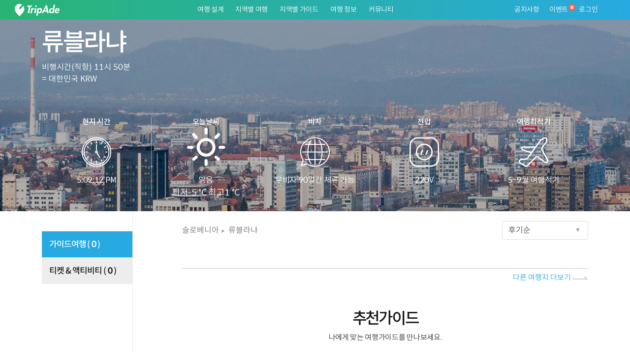

--- FILE ---
content_type: text/html; charset=UTF-8
request_url: https://www.tripade.com/goods/trip_lists/ljubljana/travel/lists_query/order/guide_count_grade/sort/desc
body_size: 135509
content:

<!DOCTYPE html>
<html>
	<head>
		<!--=================================================
						메타 태그
		==================================================-->
		<meta charset="UTF-8">
		<meta http-equiv="X-UA-Compatible" content="IE=edge">
		<meta name="viewport" content="width=device-width, initial-scale=1, shrink-to-fit=no,user-scalable=no">

		<title>트립에이드 - TripAde</title>

		<meta name="title"					content="트립에이드 - TripAde">
		<meta name="description"			content="조금 더 특별한 여행이 시작되는 공간">
		<meta name="keywords"				content="트립에이드">

					<meta property="og:type"            content="website">
			<meta property="og:title"           content="트립에이드 - TripAde">
			<meta property="og:description"     content="조금 더 특별한 여행이 시작되는 공간">
			<meta property="og:image"           content="https://www.tripade.com/data/files/4303d1ac3fca2677d4d784e303d0f628.png">
			<meta property="og:url"             content="http://www.tripade.com/">
		
		<meta property="al:android:url"		content="">
		<meta property="al:android:package" content="com.tripade">
		<meta property="al:android:app_name" content="트립에이드">

		<meta name="twitter:card"			content="summary">
		<meta name="twitter:title"			content="트립에이드 - TripAde">
		<meta name="twitter:description"	content="조금 더 특별한 여행이 시작되는 공간">
		<meta name="twitter:image"			content="https://www.tripade.com/data/files/4303d1ac3fca2677d4d784e303d0f628.png">
		<meta name="twitter:domain"			content="http://www.tripade.com/">

		<meta name="google-site-verification" content="0K0G-UcUinNnimtnD770bBQKx0j-qjY8XKG0XLOBHxA" />

		<meta id="csrf_token_name" name="csrf_token_name" content="csrf_tripade" />
		<meta id="csrf_tripade" name="csrf_tripade" content="5d06e37698c32fe039c5417f0f9d9540" />

		<meta name="naver-site-verification"content="">

		<link rel="canonical" href="http://www.tripade.com/">

		<!--=================================================
						파비콘
		==================================================-->
				<link rel="apple-touch-icon" sizes="57x57" href="/img/favicon/apple-icon-57x57.png">
		<link rel="apple-touch-icon" sizes="60x60" href="/img/favicon/apple-icon-60x60.png">
		<link rel="apple-touch-icon" sizes="72x72" href="/img/favicon/apple-icon-72x72.png">
		<link rel="apple-touch-icon" sizes="76x76" href="/img/favicon/apple-icon-76x76.png">
		<link rel="apple-touch-icon" sizes="114x114" href="/img/favicon/apple-icon-114x114.png">
		<link rel="apple-touch-icon" sizes="120x120" href="/img/favicon/apple-icon-120x120.png">
		<link rel="apple-touch-icon" sizes="144x144" href="/img/favicon/apple-icon-144x144.png">
		<link rel="apple-touch-icon" sizes="152x152" href="/img/favicon/apple-icon-152x152.png">
		<link rel="apple-touch-icon" sizes="180x180" href="/img/favicon/apple-icon-180x180.png">
		<link rel="icon" type="image/png" sizes="192x192"  href="/img/favicon/favicon-192x192.png">
		<link rel="icon" type="image/png" sizes="32x32" href="/img/favicon/favicon-32x32.png">
		<link rel="icon" type="image/png" sizes="96x96" href="/img/favicon/favicon-96x96.png">
		<link rel="icon" type="image/png" sizes="16x16" href="/img/favicon/favicon-16x16.png">
		<link rel="manifest" href="/img/favicon/manifest.json">
		<meta name="msapplication-TileColor" content="#ffffff">
		<meta name="msapplication-TileImage" content="/img/favicon/ms-icon-144x144.png">
		<meta name="theme-color" content="#ffffff">
		
		<!--=================================================
						스타일시트
		==================================================-->
		<!--#####===== 폰트 CSS 라이브러리 =====#####-->
		<!-- Noto -->				<link rel='stylesheet' href='/lib/fonts/NotoKR/style.css'>
		<!-- Roboto -->             <link href="//fonts.googleapis.com/css?family=Roboto:100,100i,300,300i,400,400i,500,500i,700,700i" rel="stylesheet">
		<!-- Open Sans -->			<link rel="stylesheet" href="//fonts.googleapis.com/css?family=Open+Sans:300,400,600,700,800">
		<!-- fontawesome -->		<link rel='stylesheet' href="/lib/fontawesome/css/font-awesome.min.css">
		<!-- Flaticon -->			<link rel='stylesheet' href='/lib/flaticon/flaticon.css'>
		<!-- ionicon -->            <link type="text/css" rel="stylesheet" href="//code.ionicframework.com/ionicons/2.0.1/css/ionicons.min.css">
		<!--조민정 spoqa --> 		<link type="text/css" rel="stylesheet" href='/lib/fonts/SpoqaHanSans/stylesheet.css'>	

		<!--#####===== 필수 CSS 라이브러리 =====#####-->
		<!-- jQuery UI -->		<link rel="stylesheet" href="/lib/css/jquery-ui.min.css">
		<!-- 부트스트랩 -->		<link rel="stylesheet" href="/lib/bootstrap/css/bootstrap.min.css">
		<!-- 애니메이트 -->		<link rel="stylesheet" href="/lib/css/animate.css">
		<!-- 팬시박스 -->         <link rel="stylesheet" href="/lib/fancybox/jquery.fancybox.min.css">

		<!--#####===== CSS 라이브러리 =====#####-->
		<!-- Slick -->			<link rel="stylesheet" href="/lib/css/slick.css">
		<!-- Slick -->			<link rel="stylesheet" href="/lib/slick/slick-theme.css">
		<!-- swiper -->			<link rel="stylesheet" href="/lib/css/swiper.css">
		<!-- swiper -->			<link rel="stylesheet" href="/lib/css/swiper.min.css">

		<!--#####===== 공통 CSS =====#####-->
		<!-- helper -->			<link rel="stylesheet" href="/v32/css/helper.css?key=09">
		<!-- style -->			<link rel="stylesheet" href="/v32/css/style.css?key=09">

		<!--#####===== 파일 CSS =====#####-->
					<link rel="stylesheet" href="/v32/css/goods.css?key=09">
		
		<!--#####===== 페이지 CSS =====#####-->
		
		<!--#####===== 페이지 레이아웃 CSS 라이브러리 =====#####-->
		
		<!--#####===== 페이지 레이아웃 CSS =====#####-->
		
		
		<!--#####===== 게시판 CSS =====#####-->
		
		<link href="/lib/lightbox/dist/css/lightbox.min.css" rel="stylesheet">
		
		<!--#####===== 조민정 AOS Library =====#####-->
		<link rel="stylesheet" href="/lib/aos-master/dist/aos.css?key=09" />


		<!--=================================================
						스크립트
		==================================================-->
		<!--#####===== 필수 JS 라이브러리 =====#####-->
		<!-- 제이쿼리 -->		<script src="//ajax.googleapis.com/ajax/libs/jquery/3.1.0/jquery.min.js"></script>
		<!-- 제이쿼리 UI -->	<script src="/lib/js/jquery-ui.min.js"></script>
		<!-- tether -->		<script src="//cdnjs.cloudflare.com/ajax/libs/tether/1.2.0/js/tether.min.js"></script>
		<!-- 부트스트랩 -->	<script src="/lib/bootstrap/js/bootstrap.min.js"></script>
		<!-- 모멘트 -->		<script src="/lib/js/moment.min.js"></script>
		<!-- 유튜브백그라운드 -->		<script src="/lib/js/jquery.youtubebackground.js"></script>

	</head>
	<body id="goods-trip_lists-body" class="custom-guide active" data-spy="scroll" data-target="#side-vertical-nav" data-offset="400">

		<!--#### paswsword input으로 인한 자동완성 방지 방어코드  #### -->
		<input type="text" style="display:none;" id="autocompletedefender_fakeid">
		<input type="password" style="display:none;" id="autocompletedefender_fakepw">

		<!--#### 서버시간 구하기 위한 코드 #### -->
		<script>
			//const g_server_time = new Date('2026-01-21 10:09:05');
			const g_server_time = new Date('2026-01-21T10:09:05+09:00');
			const g_client_time = new Date();
			const g_time_diff = g_server_time.getTime() - g_client_time.getTime();
		</script>

		<script src="/lib/lightbox/dist/js/lightbox.min.js"></script>

		<!--#### 조민정 AOS library ####-->
		<script src="/lib/aos-master/dist/aos.js"></script>
		<script>
			AOS.init();
		</script>

		
		

		<!--=================================================
						페이지 컨텐츠
		==================================================-->
		<div class="page-wrap">
			<!--=================================================
							네비게이션
			==================================================-->
			
<!--=================================================
	네비게이션
==================================================-->

<nav id="main-gnb"
    class="active hidden-md-down active ">
    <div class="nav-wrap">
        <div class="row row-5">
            <div class="col-lg-4 col-xl-4 d-flex align-items-center">
                <div class="logo-wrap">
                    <a href="/">
                        <!-- <img src="/data/files/a04b520ebed781cc7ef9c1bda635878a.png" class='img-fluid d-block'> -->
                        <!-- **조민정 2021-03-19 img로고이미지 깨지는것 방지, SVG 파일로 대체** -->
                        <img src="/img/TripadeLogo.svg" alt="트립에이드 로고 이미지">
                    </a>
                </div>
                <!--/.logo-wrap-->
            </div>
            <!--/.col-md-1-->
            <div class="col-lg-4 col-xl-4">
                <ul class="list-inline d-flex menu-wrap active">
                    <li class="txt-h7 ls-03">
                        <!----> <a href="/plantravel"
                            class="d-flex align-items-center ">
                            여행 설계
                        </a>
                        <!---->
                        <!-- <a href="javascript:;" class="d-flex align-items-center " onclick="not_opened();">
                            여행 설계
                        </a>-->
                    </li>
                    <li class="txt-h7 ls-03">
                        <a href="/localtravel"
                            class="d-flex align-items-center ">
                            지역별 여행
                        </a>
                    </li>
                    <li class="txt-h7 ls-03">
                        <a href="/member/lists"
                            class="d-flex align-items-center ">
                            지역별 가이드
                        </a>
                    </li>
                    <li class="txt-h7 ls-03">
                        <a href="/travelinfo"
                            class="d-flex align-items-center ">
                            여행 정보
                        </a>
                    </li>
					<li class="txt-h7 ls-03">
                        <a href="/community"
                            class="d-flex align-items-center ">
                            커뮤니티
                        </a>
                    </li>
                </ul>
                <!--/.menu-wrap-->
            </div>
            <!--/.col-md-4-->
            <div class="col-lg-4 col-xl-4 d-flex align-items-center justify-content-end">
                <div class="nav-rightside-wrap">
                    <div class="info-wrap d-flex align-items-center nav-rightside">
                        <div class="public-wrap d-flex align-items-center">

                            <span class="txt-h7 ls-03 weight-500 public-title gnb-notice" style="padding-right:20px;">
                                <a href="/notice">공지사항</a>
                                                            </span>
                            <span class="txt-h7 ls-03 weight-500 public-title">
                                <a href="/event">이벤트</a>
								<img class="notice-new gnb-event-new" src="/img/notice_new.png" alt="NEW" style="width:15px;">
                            </span>



                            <!--
                        <span class="txt-h7 ls-08 weight-500 public-title">
                            인기 여행지
                        </span>
                        <ul class="list-inline public-list">
                                                                                                <li class="txt-h7 weight-600">
                                        위 <span class="weight-400"></span>
                                    </li>
                                                                                    </ul>

                        <div class="hover-wrap">
                            <div class="txt-h5 ls-08 f-black weight-600">
                                인기여행지
                            </div>
                            <ul class="list-inline">
                                                                                                            <li class="txt-h7 f-black">
                                            <a href="/goods/trip_lists//travel" class="weight-600">
                                                위 <span class="weight-400"></span>
                                            </a>
                                        </li>
                                                                                                </ul>
                        </div>
			-->
                        </div>
                        <!--/.public-wrap-->

                        <ul class="login-wrap d-flex align-items-center vertical-divide">
                                                        <li class="nav-item">

                                <a id="login-a" class="nav-link txt-h7 active" href="javascript:;" data-toggle="modal"
                                    data-target="#loginModal">로그인</a>
                            </li>
                                                                                </ul>
                        <!--/.logo-wrap-->
                        <div class="search-wrap">
                            <div class="notification">
                                <i class="ion-android-search"></i>
                            </div>
                            <div class="notification-box">
                                <div class="input-group">
                                    <button type="button" class="input-group-addon page_search_btn">
                                        <i class="ion-android-search"></i>
                                    </button>
                                    <input type="text" class="form-control page_search_input txt-h5"
                                        placeholder="Search">
                                </div>
                                <!--/.input-group-->
                            </div>
                        </div>
                        <!--/.search-wrap-->

                    </div>
                    <!--/.info-wrap /.nav-rightside-->
                </div>
                <!--/.nav-rightside-wrap-->
            </div>
            <!--/.col-md-11-->
        </div>
        <!--/.row-->
    </div>
    <!--/.nav-wrap-->
</nav>
<!--/#main-gnb -->

<nav id="m-main-gnb" class="navbar hidden-lg-up">

    <button class="navbar-toggler" type="button" style="position: absolute; z-index:5;">
        <div id="hamburger">
            <div></div>
            <div></div>
            <div></div>
        </div>
    </button>


    <div class="mx-auto order-0" style="width:100%">

        <a class="navbar-brand" href="/" style="vertical-align: -webkit-baseline-middle; width:100%; ">
            <!-- <img src="/data/files/a04b520ebed781cc7ef9c1bda635878a.png" class="img-fluid d-block mr-auto"
                style="margin: 0 auto;"> -->

            <!-- **조민정 2021-03-19 img로고이미지 깨지는것 방지, SVG 파일로 대체** -->
            <div style="margin: 0 auto;width: fit-content;">
                <img src="/img/TripadeLogo.svg" alt="트립에이드 로고 이미지">
            </div>
        </a>
    </div>

    <div class="sub-menu" style="padding: 0 10px;">
        <div class="header d-flex align-items-center justify-content-between">
            <div class="profile-wrap">
                <table>
                    <tr>
                                                <td>
                            <div class="notlogin-profile">
                                <div class="ratio-box">
                                    <div class="ratio-content bg" style=""><img alt="" src="/img/TripAde_Logo1.png"
                                            style="width: 112px"></div>
                                    <!--/.ratio-content-->
                                </div>
                                <!--/.ratio-box-->
                            </div>
                            <!--/.profile-->
                        </td>
                        <td>
                            <div class="txt-h6 f-gray name">
                            </div>
                        </td>
                                            </tr>
                </table>
            </div>
            <div class="cancel-wrap">
                <i class="ion-close-round f-gray"></i>
            </div>
        </div>
        <div class="g"></div>
        <div class="body">
            <div class="content">
                <div class="icon-list">
                    <div class="row row-0">
                        <div class="col-3">
                            <a href="/mypage" class="item">
                                <div class="ratio-box">
                                    <div class="ratio-content">
                                        <div class="middle-box">
                                            <div class="inner">
                                                <!--   <i class="ion-ios-gear d-flex align-items-center justify-content-center"></i>-->
                                                <img alt="마이페이지" src="/img/mypage.svg"
                                                    style="width:30px;">
                                                <div class="title">
                                                    마이페이지
                                                </div>
                                            </div>
                                        </div>
                                    </div>
                                </div>
                            </a>
                        </div>
                        <div class="col-3">
                            <!--<a href="#" class="item m_event_btn">-->
                            <a href="/event" class="item m_event_btn">
                                <div class="ratio-box">
                                    <div class="ratio-content">
                                        <div class="middle-box">
                                            <div class="inner">
                                                <!--   <i class="ion-android-notifications d-flex align-items-center justify-content-center"></i>-->
                                                <img alt="이벤트" src="/img/event.svg" style="width:30px;">
                                                <img class="notice-new m-gnb-notice-new" src="/img/notice_new.png" alt="NEW" style="width:15px;">
                                                <div class="title">
                                                    이벤트
                                                </div>
                                            </div>
                                        </div>
                                    </div>
                                </div>
                            </a>
                        </div>
                        <div class="col-3">
                            <a href="/mypage/chat" class="item">
                                <div class="ratio-box">
                                    <div class="ratio-content">
                                        <div class="middle-box">
                                            <div class="inner">
                                                <!--    <i class="ion-ios-email d-flex align-items-center justify-content-center">-->
                                                                                                <img alt="메세지" src="/img/message.svg" style="width:30px;"
                                                    class="chatIcon">
                                                                                                <!--   </i>-->
                                                <div class="title">
                                                    메세지
                                                </div>
                                            </div>
                                        </div>
                                    </div>
                                </div>
                            </a>
                        </div>
                        <div class="col-3">
                            <a href="/mypage/wish" class="item">
                                <div class="ratio-box">
                                    <div class="ratio-content">
                                        <div class="middle-box">
                                            <div class="inner">
                                                <!-- <i class="ion-ios-heart d-flex align-items-center justify-content-center"></i>-->
                                                <img alt="위시리스트" src="/img/wishlist.svg"
                                                    style="width:30px;">
                                                <div class="title">
                                                    위시리스트
                                                </div>
                                            </div>
                                        </div>
                                    </div>
                                </div>
                            </a>
                        </div>
                        <div class="col-3">
                            <a href="/notice" class="item">
                                <div class="ratio-box">
                                    <div class="ratio-content">
                                        <div class="middle-box">
                                            <div class="inner gnb-notice">
                                                <img alt="공지사항" src="/img/notice.svg" style="width:30px;">
                                                                                                <div class="title">
                                                    공지사항
                                                </div>
                                            </div>
                                        </div>
                                    </div>
                                </div>
                            </a>
                        </div>
                        <div class="col-3">
                            <a href="/community" class="item">
                                <div class="ratio-box">
                                    <div class="ratio-content">
                                        <div class="middle-box">
                                            <div class="inner">
                                                <div class="community_open_wrap">
                                                    <img alt="공지사항" src="/img/community.svg" style="width:30px;">
                                                    <div class="community_open">
                                                        <span>OPEN</span>
                                                    </div>
                                                </div>
                                                
                                                <div class="title" style="margin-top:-5px;">
                                                    커뮤니티
                                                </div>
                                            </div>
                                        </div>
                                    </div>
                                </div>
                            </a>
                        </div>
                                            </div>
                </div>


                <!--/.icon-list-->
                <ul class="list-inline event-list">
                    <li>
                        <div class="board-event-lists-wrap notification-box">
                                                        게시물이 없습니다.
                                                    </div>
                    </li>
                </ul>
                <ul class="list-inline menu-list">
                    <li>
                        <a href="/plantravel" class="ion">
                            여행설계
                        </a>
                    </li>
                    <li>
                        <a href="/member/lists" class="ion">
                            지역별 가이드
                        </a>
                    </li>
                    <li>
                        <a href="/localtravel" class="ion">
                            지역별 여행
                        </a>
                    </li>
                    <li>
                        <a href="/travelinfo" class="ion">
                            여행정보
                        </a>
                    </li>
                    <li>
                        <a href="/companyintro" class="ion">
                            트립에이드 소개
                        </a>
                    </li>
                    <li>
                        <a href="/faq" class="ion">
                            자주 묻는 질문
                        </a>
                    </li>
                    <li>
                        <a href="/partner" class="ion">
                            파트너 신청
                        </a>
                    </li>
                    <li>
                        <a href="/useterms" class="ion">
                            이용약관
                        </a>
                    </li>
                </ul>
                <!--/menu-list-->
                <ul class="vertical-divide d-flex justify-content-center info-wrap">
                                        <li>
                        <!--                             <a href="/login"> -->
                        <!--                                 <i class="ion-power"></i> -->
                        <!--                                 로그인 -->
                        <!--                             </a> -->
                        <a id="login-a" class="nav-link txt-h7 active" href="javascript:;" data-toggle="modal"
                            data-target="#loginModal">
                            <i class="ion-power"></i>로그인
                        </a>
                    </li>
                    
                                        <li>
                        <a href="javascript:;" data-toggle="modal" data-target="#sign-up-Modal" data-backdrop="static"
                            onclick="modal_close()">
                            <i class="ios"></i>
                            회원가입
                        </a>
                    </li>
                                    </ul>
            </div>
        </div>
    </div>
</nav>
<!--/#m-main-gnb-->


			<!--=================================================
							페이지 컨텐츠
			==================================================-->
			<div id="goods-trip_lists-page"
				class="page-content-wrap"
				data-layout="">
				<script src="/lib/js/jquery.raty-fa.js"></script>





<!--=================================================
				라이브러리
==================================================-->
<!--번역 -->      <script src="/lib/js/jquery.qlabel.js"></script>
<!--아이콘 -->    <link rel='stylesheet' href="/lib/weather_font/css/weather-icons.css">

<!--=================================================
				리스트
==================================================-->
<div class="travel-wrap menu-guide-wrap trip-list-guide">
    <!--#####===== 베너 =====#####-->
<div class="goods-view-wrap"> <!-- 2019-12-16 조민정 추가(상단이미지 검정 불투명도) -->
    <div class="banner-wrap city_banner bg  hidden-sm-down" id="city_banner">
    <div class="banner-layer"></div> <!-- 2019-12-16 조민정 추가(상단이미지 검정 불투명도) -->
        <div class="container">
            <div class="page-wrap" style="padding-top:10px;">
                <div class="ratio-box ratio-banner">
                    <div class="ratio-content">
                        <div class="middle-box">
                            <div class="inner">
                                <div class="text-wrap d-flex justify-content-between align-items-end">
                                    <div class="left-content-wrap ">
                                       
                                        <div class="city_target_title txt-h0 ls-35 weight-600 f-white"></div><!--/.title-->
                                        <div class="plane-wrap f-white">비행시간(직항) <span class="content plane"></span></div>

                                        <div class="currency-wrap f-white">
                                            <span class="currency_target"></span> =
                                            <span>대한민국 KRW</span>
                                            <span class="currency f-white pl-2"></span>
                                        </div><!--/.currency-wrap-->
                                    </div>

<input type="hidden" name="weather_result" value="800">

<input type="hidden" name="city_weather_search_name" value="ljubljana,si">

<input type="hidden" name="city_temp_max" value="1">
<input type="hidden" name="city_temp_min" value="-5">



                                    <!--  <div class="right-content-wrap">
                                         <div class="time-wrap txt-h4 ls-04 f-white">
                                            <span>현지시간</span><span class="time_gap"></span>
                                            <span class="city_time txt-h1 weight-600 ls-06"></span>
                                         
                                        </div> 
                                    </div>-->
                                </div><!--/.text-wrap-->

                                <div class="info-wrap">
                                    <div class="row row-0">
                                    	
                                    	 <div class="col">
                                            <div class="trip-wrap item-wrap text-center">
                                                <div class="middle-box">
                                                    <div class="inner">
                                                        <div class="title f-white text-center txt-h6 weight-600 ls-03">현지 시간</div>
                                                        <div class="icon f-white text-center"><i class="flaticon flaticon-clock"></i></div>
                                                         <div class="city_time content f-white text-center txt-h5 ls-04"></div>
                                                    </div>
                                                </div><!--/.inner-->
                                            </div><!--/.middle-box-->
                                        </div>
                                    
                                        <div class="col">
                                            <div class="weather_wrap item-wrap f-white text-center">
                                                <div class="middle-box">
                                                    <div class="inner">
                                                        <div class="title f-white text-center txt-h6 weight-600 ls-03">오늘날씨</div>
                                                        <div class="icon f-white text-center"><i class="flaticon flaticon-translation"></i></div>
                                                        <div class="description content f-white text-center txt-h5 ls-04"></div>
                                                        <div class="temp-wrap text-center">
                                                            <span class="min f-white txt-h4 ls-04"></span> <span class="max f-white txt-h4 ls-04"></span>
                                                        </div>
                                                    </div><!--/.inner-->
                                                </div><!--/.middle-box-->
                                            </div><!--/.item-wrap-->
                                        </div>

                                        <div class="col">
                                            <div class="visa-wrap item-wrap text-center">
                                                <div class="middle-box">
                                                    <div class="inner">
                                                        <div class="title f-white text-center txt-h6 weight-600 ls-03">비자</div>
                                                        <div class="icon f-white text-center"><i class="flaticon flaticon-translation"></i></div>
                                                        <div class="visa content f-white text-center txt-h5 ls-04"></div>
                                                    </div>
                                                </div><!--/.inner-->
                                            </div><!--/.middle-box-->
                                        </div>

                                        <div class="col">
                                            <div class="elec-wrap item-wrap text-center">
                                                <div class="middle-box">
                                                    <div class="inner">
                                                        <div class="title f-white text-center txt-h6 weight-600 ls-03">전압</div>
                                                        <div class="icon f-white text-center"><i class="flaticon flaticon-technology-1"></i></div>
                                                        <div class="elec content f-white text-center txt-h5 ls-04"></div>
                                                    </div>
                                                </div><!--/.inner-->
                                            </div><!--/.middle-box-->
                                        </div>

                                        <div class="col">
                                            <div class="trip-wrap item-wrap text-center">
                                                <div class="middle-box">
                                                    <div class="inner">
                                                        <div class="title f-white text-center txt-h6 weight-600 ls-03">여행최적기</div>
                                                        <div class="icon f-white text-center"><i class="flaticon flaticon-airplane"></i></div>
                                                        <div class="trc content f-white text-center txt-h5 ls-04"></div>
                                                    </div>
                                                </div><!--/.inner-->
                                            </div><!--/.middle-box-->
                                        </div>
                                        
                                    </div><!--/.row-->
                                </div><!--/.info-wrap-->

                              
                            </div><!--/.inner-->
                        </div><!--/.middle-box-->
                    </div><!--/.ratio-content-->
                </div>
            </div><!--/.page-wrap-->
        </div><!--/.container-->
    </div><!--/.banner-wrap-->
</div> <!--/.goods-view-wrap-->

<div class="goods-view-wrap"><!-- 2019-12-16 조민정 추가(상단이미지 검정 불투명도) -->
    <div class="banner-wrap-cont">
    <div class="banner-wrap city_banner bg hidden-md-up">
        <div class="banner-layer"></div> <!-- 2019-12-16 조민정 추가(상단이미지 검정 불투명도) -->
        <div class="container-fluid">
            <div class="page-wrap">
                <div class="ratio-box ratio-banner">
                    <div class="ratio-content">
                        <div class="middle-box">
                            <div class="inner">
                                <div class="text-wrap d-flex justify-content-between align-items-end" data-city-base="">
                                    <div class="left-content-wrap ">
                                        <div class="city_target_title txt-h0 ls-35 weight-600 f-white title"></div><!--/.title-->
                                        <div class="plane-wrap f-white txt-h7">비행시간(직항) <span class="content plane"></span></div>

                                        <div class="currency-wrap f-white txt-h7">
                                            <span class="currency_target"></span> =
                                            <span>대한민국 KRW</span>
                                            <span class="currency f-white pl-2"></span>
                                        </div><!--/.currency-wrap-->
                                    </div>

                                    <div class="right-content-wrap">
                                        <div class="time-wrap txt-h4 ls-04 f-white">
                                            <span>현지시간</span><span class="time_gap"></span>
                                            <span class="city_time txt-h1 weight-600 ls-06"></span>
                                        </div><!--/.subtitle-->
                                    </div>
                                </div><!--/.text-wrap-->

                                <div class="info-wrap">
                                    <div class="row row-0" style="background-color: rgba(1,1,1,0.5);">
                                        <div class="col-6 col-sm-3">
                                            <div class="weather_wrap item-wrap f-white text-center">
                                                <div class="middle-box">
                                                    <div class="inner">
                                                        <div class="title f-white text-center txt-h6 weight-600 ls-03">오늘날씨</div>
                                                        <div class="icon f-white text-center"><i class="flaticon flaticon-translation"></i></div>
                                                        <div class="description content f-white text-center txt-h4 ls-04"></div>
                                                        <div class="temp-wrap text-center">
                                                            <span class="min f-white txt-h4 ls-04"></span> <span class="max f-white txt-h4 ls-04"></span>
                                                        </div>
                                                    </div><!--/.inner-->
                                                </div><!--/.middle-box-->
                                            </div><!--/.item-wrap-->
                                        </div>

                                        <div class="col-6 col-sm-3">
                                            <div class="visa-wrap item-wrap text-center">
                                                <div class="middle-box">
                                                    <div class="inner inner-margin">
                                                        <div class="title f-white text-center txt-h6 weight-600 ls-03">비자</div>
                                                        <div class="icon f-white text-center"><i class="flaticon flaticon-translation"></i></div>
                                                        <div class="visa content f-white text-center txt-h4 ls-04"></div>
                                                    </div>
                                                </div><!--/.inner-->
                                            </div><!--/.middle-box-->
                                        </div>

                                        <div class="col-6 col-sm-3">
                                            <div class="elec-wrap item-wrap text-center">
                                                <div class="middle-box">
                                                    <div class="inner">
                                                        <div class="title f-white text-center txt-h6 weight-600 ls-03">전압</div>
                                                        <div class="icon f-white text-center"><i class="flaticon flaticon-technology-1"></i></div>
                                                        <div class="elec content f-white text-center txt-h4 ls-04"></div>
                                                    </div>
                                                </div><!--/.inner-->
                                            </div><!--/.middle-box-->
                                        </div>

                                        <div class="col-6 col-sm-3">
                                            <div class="trip-wrap item-wrap text-center">
                                                <div class="middle-box">
                                                    <div class="inner">
                                                        <div class="title f-white text-center txt-h6 weight-600 ls-03">여행최적기</div>
                                                        <div class="icon f-white text-center"><i class="flaticon flaticon-airplane"></i></div>
                                                        <div class="trc content f-white text-center txt-h4 ls-04"></div>
                                                    </div>
                                                </div><!--/.inner-->
                                            </div><!--/.middle-box-->
                                        </div>
                                    </div><!--/.row-->
                                </div><!--/.info-wrap-->
                            </div><!--/.inner-->
                        </div><!--/.middle-box-->
                    </div><!--/.ratio-content-->
                </div>
            </div><!--/.page-wrap-->
        </div><!--/.container-->
    </div><!--/.banner-wrap-->
    </div><!--/.banner-wrap-cont-->
</div><!--/.goods-view-wrap-->

    <div class="container">
        <div class="row row-0">
            <div class="col-md-3 col-lg-2 side-bar" style="margin-top:0px;">
                <div class="menu-left active_effect hidden-sm-down">
                    <div class="accordion">
                        <div class="card">
                            <div class="card-header" >
                                <div class="txt-h6 ls-11 weight-600">
                                    <a href="/goods/trip_lists/ljubljana/travel" class="goods-cat-btn goods-catTravel-btn  txt-h7 f-block weight-600 block none-arrow active">
                                    가이드여행 ( 0 )
                                    </a>
                                </div>
                            </div>
                        </div>
                    </div>
                    
                    
                    <div id="accordion" role="tablist" aria-multiselectable="true">
                        <div class="card">
                                       
                                                		                                                		                                                		                                                		                                                		                                                		                        
                            <div id="travel-best" class="collapse show" role="tabpanel" aria-labelledby="heading-travel-best">
                                <div class="card-block">
                                    <ul class="list-inline">
                                                                                    <li class="txt-h7">
                                                                                         </li>
                                                                                    <li class="txt-h7">
                                                                                         </li>
                                                                                    <li class="txt-h7">
                                                                                         </li>
                                                                                    <li class="txt-h7">
                                                                                         </li>
                                                                                    <li class="txt-h7">
                                                                                         </li>
                                                                                    <li class="txt-h7">
                                                                                         </li>
                                                                            </ul>
                                </div>
                            </div>
                        </div>
                        <!--  <div class="card">
                        
                                                 		                                                		                                                		                                                		                                                		                                                		                                                		                        
                            <div id="travel-best2" class="collapse " role="tabpanel" aria-labelledby="heading-travel-best2">
                                <div class="card-block">
                                    <ul class="list-inline">
                                                                                    <li class="txt-h7">
                                            
                                                                                        </li>
                                                                                    <li class="txt-h7">
                                            
                                                                                        </li>
                                                                                    <li class="txt-h7">
                                            
                                                                                        </li>
                                                                                    <li class="txt-h7">
                                            
                                                                                        </li>
                                                                                    <li class="txt-h7">
                                            
                                                                                        </li>
                                                                                    <li class="txt-h7">
                                            
                                                                                        </li>
                                                                                    <li class="txt-h7">
                                            
                                                                                        </li>
                                                                            </ul>
                                </div>
                            </div>
                        </div>

                        <div class="card">
                                                   		                        	                        		                        	                        		                        	                        		                        	                        		                        	                        		                        	
                            <div id="travel-best3" class="collapse " role="tabpanel" aria-labelledby="heading-travel-best3">
                                <div class="card-block">
                                    <ul class="list-inline">
                                                                                    <li class="txt-h7">
                                                                                         </li>
                                                                                    <li class="txt-h7">
                                                                                         </li>
                                                                                    <li class="txt-h7">
                                                                                         </li>
                                                                                    <li class="txt-h7">
                                                                                         </li>
                                                                                    <li class="txt-h7">
                                                                                         </li>
                                                                                    <li class="txt-h7">
                                                                                         </li>
                                                                            </ul>
                                </div>
                            </div>
                        </div>-->
                    <!-- </div> -->
                    
                    

                        <div class="accordion">
                            <div class="card">
                                <div class="card-header" >
                                    <div class="txt-h6 ls-11 weight-600">
                                        <a href="/goods/trip_lists/ljubljana/ticket" class="goods-cat-btn goods-catTicket-btn txt-h7 f-block weight-600 block none-arrow " style="padding:15px 15px 13px">
                                        티켓 & 액티비티 ( 0 )
                                        </a>
                                    </div>
                                </div>
                            </div>
                        </div>

                    <!--      <div class="card">
                       										                            								                            								                            								                            								                            								                            

                            <div id="collapse-best" class="collapse show" role="tabpanel" aria-labelledby="heading-best">
                                <div class="card-block">
                                    <ul class="list-inline">
                                                                                    <li class="txt-h7">
                                                                                        </li>
                                                                                    <li class="txt-h7">
                                                                                        </li>
                                                                                    <li class="txt-h7">
                                                                                        </li>
                                                                                    <li class="txt-h7">
                                                                                        </li>
                                                                                    <li class="txt-h7">
                                                                                        </li>
                                                                                    <li class="txt-h7">
                                                                                        </li>
                                                                            </ul>
                                </div>
                            </div>
                        </div>-->
                     <!--     <div class="card">
                        	
                            <div class="card-header" role="tab" id="heading-best2">
                                <a data-toggle="collapse" data-parent="#accordion" href="#collapse-best2" aria-expanded="true" aria-controls="collapse" class="txt-h6 ls-11 weight-600 ion">
                                    이동수단
                                </a>
                            </div>

                            <div id="collapse-best2" class="collapse " role="tabpanel" aria-labelledby="heading-best2">
                                <div class="card-block">
                                    <ul class="list-inline">
                                                                                    <li class="txt-h7">
                                                                                        </li>
                                                                                    <li class="txt-h7">
                                                                                        </li>
                                                                                    <li class="txt-h7">
                                                                                        </li>
                                                                                    <li class="txt-h7">
                                                                                        </li>
                                                                                    <li class="txt-h7">
                                                                                        </li>
                                                                                    <li class="txt-h7">
                                                                                        </li>
                                                                                    <li class="txt-h7">
                                                                                        </li>
                                                                            </ul>
                                </div>
                            </div>
                        </div>-->

                          <div class="card">
                        <!--      <div class="card-header" role="tab" id="heading-best3">
                                <a data-toggle="collapse" data-parent="#accordion" href="#collapse-best3" aria-expanded="true" aria-controls="collapse" class="txt-h6 ls-11 weight-600 ion">
                                    서비스옵션
                                </a>
                            </div>-->

                            <div id="collapse-best3" class="collapse show" role="tabpanel" aria-labelledby="heading-best3">
                                <div class="card-block">
                                    <ul class="list-inline">
                                                                                    <li class="txt-h7">
                                                                                        </li>
                                                                                    <li class="txt-h7">
                                                                                        </li>
                                                                                    <li class="txt-h7">
                                                                                        </li>
                                                                                    <li class="txt-h7">
                                                                                        </li>
                                                                                    <li class="txt-h7">
                                                                                        </li>
                                                                                    <li class="txt-h7">
                                                                                        </li>
                                                                            </ul>
                                </div>
                            </div>
                        </div>
                    </div>

                </div><!--/.nation-list-->

                <div class="m-nation-list hidden-md-up row row-5">
                
                    <div class="col-6 padding-0">
                        <div class="accordion mb-1">
                            <div class="card">
                                <div class="card-header travel-header active" >
                                    <div class="txt-h6 ls-11 weight-600">
                                        <a href="/goods/trip_lists/ljubljana/travel" class="goods-cat-btn txt-h7 f-block weight-600 block none-arrow text-center">가이드여행</a>
                                    </div>
                                </div>
                            </div>
                        </div>
					</div>
					
					
					
					
					<div class="col-6 padding-0">
                        <div class="accordion mb-2">
                            <div class="card" style="border-right:1px solid #D7D7D7">
                                <div class="card-header ticket-header " >
                                    <div class="txt-h6 ls-11 weight-600">
                                        <a href="/goods/trip_lists/ljubljana/ticket" class="goods-cat-btn txt-h7 f-block weight-600 block none-arrow text-center">티켓 & 액티비티</a>
                                    </div>
                                </div>
                            </div>
                        </div>
                    </div>
                    
                    
                    <div class="col-12 padding-0 ">
                        <div class="ios-select"></div><select class="form-control select_srch_btn txt-h9 ls-03 f-black" data-key="data_5" style="border-radius:0;">
                             <option value="">가이드 여행 옵션</option>
                                                        	                                                         	                                                         	                                                         	                                                         	                                                         	                                                     </select>
                    </div><!--/.col-6-->
                    <div class="col-12 padding-0 d-none">
                        <div class="ios-select"></div>
                           <select class="form-control select_srch_btn txt-h9 ls-03 f-black" data-key="data_32" style="border-radius:0;">
                            <option value="">티켓 옵션</option>
                                                        	                                                         	                                                         	                                                         	                                                         	                                                         	                                                     </select>
                    </div><!--/.col-6-->
                </div><!--/.m-nation-list-->
            </div><!--/.col-md-2-->

            <div class="col-md-9 col-lg-10">
                <div class="section-wrap menu-guide-wrap" id="guide-menu-thumbnail">
                    <div class="m-guide-item-wrap" style="overflow:unset;">
                        <div class="path-wrap d-flex justify-content-between align-items-center">
                            <div class="path d-flex align-items-end hidden-sm-down">
                                <span class="mr-1"><a class="nation_bread_crum" href="" class="txt-h7 ls-03">전체 국가</a></span> <span class="mr-1 txt-h9">></span>
                                <span class="ml-1"><a class="city_bread_crum" href="" class="txt-h7 ls-03">전체 도시</a></span>
                            </div><!--/.path-->
                            <div class="sort hidden-lg-down">
                                <div class="ios-select"></div>
                                <select class="form-control srch_control srch_order" data-base="/goods/trip_lists/ljubljana/travel">
                                    <option value="guide_avg_grade|desc" >인기순</option>
                                    <option value="guide_count_grade|desc" selected>후기순</option>
                                    <option value="gds_regdate|desc" >최신 등록순</option>
                                </select>
                            </div>
                            
                            
                            
                            <!--lsk 2018-04-17 modification  -->
                            <div class="col-12 hidden-sm-up text-right padding-0">
                            		<a href="/goods/trip_lists/ljubljana/travel/lists_query/order/guide_avg_grade/sort/desc" style="color:#777" class="txt-h9 mr-3">인기순</a>
                                    <a href="/goods/trip_lists/ljubljana/travel/lists_query/order/guide_count_grade/sort/desc" style="color:#777" class="txt-h9 mr-3">후기순</a>
                                    <a href="/goods/trip_lists/ljubljana/travel/lists_query/order/gds_regdate/sort/desc" style="color:#777" class="txt-h9">최신 등록순</a>
                            </div>
                            
                            
                        </div><!--/.path-wrap-->

                                                
                                                
                                                <div class="row row-10" style="padding-top:10px;">
                                                    </div><!--/.row-->
                            
                            
                            
                            
                        
						
                        <div class="travel-more-wrap text-right mt-5 mb-5">
                            <a class="d-inline-block txt-h6 f-skyblue mt-2" href="/localtravel">다른 여행지 더보기</a> <img src="/img/arrow2.png" class="img-fluid mx-auto d-inlne-block">
                        </div>

                        <div class="recomand-lists-wrap">
                            <div class="title-wrap text-center">
                                <div class="title txt-h1 ls-22 weight-600">추천가이드</div>
                                <div class="subtitle txt-h6 f-black ls-03 lh-2">나에게 맞는 여행가이드를 만나보세요.</div>
                            </div><!--/.title-wrap-->

                            <div class="slide_wrap">
                                                            </div><!--/.row-->

                            <div class="m-line"></div>
                        </div><!--/.recomand-lists-wrap-->
                    </div><!--/.m-guide-item-wrap-->
                </div><!--/.section-wrap-->
            </div><!--/.col-md-10-->
        </div><!--/.row-->
    </div><!--/.container-->
</div><!--/.travel-wrap-->
			</div><!--/.page-content-wrap-->
		</div>

		<!--=================================================
						팝업
		==================================================-->
		

<div id="alert_modal" class="modal alert-modal">
	<div class="modal-dialog modal-sm">
		<div class="modal-content" style="width: 280px; min-height:160px;">
			<div class="modal-header justify-content-center">
				<p>
					<img  alt="체크표시아이콘" src="/img/check-verified.png" style="width:40px; height:40px; margin-top:10px;">
				</p>
			</div>
				<button type="button" class="close" data-dismiss="modal" aria-label="Close" style="position: absolute; top:6px; right:12px;">
					<span aria-hidden="true">&times;</span>
				</button>
			<div class="modal-body text-center word-break txt-h7 ls-03 lh-18"
				 style="color: #7e7e7e !important; 
				        font-weight:600 !important;
				        padding-top:0;
						padding-bottom:0;">
			</div>

			<div class="modal-footer justify-content-center" style="border-top: 0; padding-top:0;">
				<button type="button" class="btn modal-btn tripade-btn" data-dismiss="modal" style="width: 80px; color:#FFFFFF !important;">확인</button>
			</div>
			
		</div>
	</div>
</div>

<div id="custom_alert_modal" class="modal alert-modal">
	<div class="modal-dialog modal-sm">
		<div class="modal-content" style="width: 280px; min-height:160px;">
			<div class="modal-header justify-content-center">
				<p>
					<img  alt="체크표시아이콘" src="/img/check-verified.png" style="width:40px; height:40px; margin-top:10px;">
				</p>
			</div>
				<button type="button" class="close" data-dismiss="modal" aria-label="Close" style="position: absolute; top:6px; right:12px;">
					<span aria-hidden="true">&times;</span>
				</button>
			<div class="modal-body text-center word-break txt-h7 ls-03 lh-18"
				 style="color: #7e7e7e !important; 
				        font-weight:600 !important;
				        padding-top:0;
				        padding-bottom:0;"></div>
			<div class="modal-footer justify-content-center" style="border-top: 0; padding-top:0;">
				<button type="button" class="btn modal-btn tripade-btn" data-dismiss="modal" style="width: 80px; color:#FFFFFF !important;">확인</button>
			</div>
		</div>
	</div>
</div>
<div id="confirm_modal" class="alert-modal modal">
	<div class="modal-dialog modal-sm">
		<div class="modal-content" style="width: 280px; min-height:160px;">
			<div class="modal-header justify-content-center">
				<p>
					<img  alt="체크표시아이콘" src="/img/check-verified.png" style="width:40px; height:40px; margin-top:10px;">
				</p>
			</div>
				<button type="button" class="close" data-dismiss="modal" aria-label="Close" style="position: absolute; top:6px; right:12px;">
					<span aria-hidden="true">&times;</span>
				</button>
			<div class="modal-body text-center word-break txt-h7 ls-03 lh-18"
				 style="color: #7e7e7e !important; 
				        font-weight:600 !important;
				        padding-top:0;
				        padding-bottom:5px;"></div>
			<div class="modal-footer justify-content-center" style="border-top: 0; padding-top:0;">
				<button type="button" class="btn cancel_btn confirm-btn" data-dismiss="modal" style="width: 80px;">취소</button>
				<button type="button" class="btn ok_btn confirm-btn" style="width: 80px; ">확인</button>
			</div>
		</div>
	</div>
</div>

<div id="cart_confirm_modal" class="alert-modal modal">
	<div class="modal-dialog modal-sm">
		<div class="modal-content" style="width: 280px; min-height:160px;">
			<div class="modal-header justify-content-center">
				<p>
					<img  alt="체크표시아이콘" src="/img/check-verified.png" style="width:40px; height:40px; margin-top:10px;">
				</p>
			</div>
				<button type="button" class="close" data-dismiss="modal" aria-label="Close" style="position: absolute; top:6px; right:12px;">
					<span aria-hidden="true">&times;</span>
				</button>
			<div class="modal-body text-center word-break txt-h7 ls-03 lh-18"
				 style="color: #7e7e7e !important; 
				        font-weight:600 !important;
				        padding-top:0;
				        padding-bottom:5px;"></div>
			<div class="modal-footer justify-content-center" style="border-top: 0; padding-top:0;">
				<button type="button" class="btn cancel_btn confirm-btn" data-dismiss="modal" style="width: 80px;" onclick="location.href=location.href">취소</button>
				<button type="button" class="btn ok_btn confirm-btn" style="width: 80px; ">확인</button>
			</div>
		</div>
	</div>
</div>

<!--=================================================
				프롬프트 확인창
==================================================-->
<div id="prompt_modal" class="alert-modal modal">
	<div class="modal-dialog modal-sm">
		<div class="modal-content">
			<div class="modal-header">
				<h4 class="modal-title">프롬프트를 입력해주세요.</h4>

				<button type="button" class="close" data-dismiss="modal" aria-label="Close">
					<span aria-hidden="true">&times;</span>
				</button>
			</div>
			<div class="modal-body text-center">
				<div class="prompt_text"></div>
				<input type="text" id="prompt_input" class="form-control prompt_input">
			</div>
			<div class="modal-footer">
				<button type="button" class="btn modal-btn" data-dismiss="modal">확인</button>
			</div>
		</div>
	</div>
</div>

<!--=================================================
				비밀번호 확인창
==================================================-->
<div id="pw_modal" class="alert-modal modal">
	<div class="modal-dialog modal-sm">
		<div class="modal-content">
			<div class="modal-header">
				<h5 class="modal-title">비밀번호를 입력해주세요.</h5>

				<button type="button" class="close modal_close_btn" data-dismiss="modal" aria-label="Close">
					<span aria-hidden="true">&times;</span>
				</button>
			</div>
			<div class="modal-body text-center">
                <input type="hidden" name="bc_idx">
				<input type="password" class="form-control login_confirm" name="bc_pw" placeholder="비밀번호를 입력해주세요.">
			</div>
			<div class="modal-footer">
				<button type="button" class="btn modal-btn pw_cancle_btn" data-dismiss="modal">취소</button>
				<button type="button" class="btn modal-btn pw_submit_btn">확인</button>
			</div>
		</div>
	</div>
</div>

<!--=================================================
				쪽지 등록
==================================================-->
<div id="chat_write_modal" class="modal fade">
    <div class="modal-dialog modal-sm">
        <div class="modal-content">
            <div class="modal-header">
                <h4 class="txt-h5 weight-600 mb-2 modal-title">메세지 보내기</h4>
                <button type="button" class="close" data-dismiss="modal" aria-label="Close">
                    <span aria-hidden="true">&times;</span>
                </button>
            </div>
            <div class="modal-body">
                <div class="chat_write_data">
                    <input type="hidden" name="close_modal"		value="#chat_write_modal">

                    <input type="hidden" name="chat_snd_idx"    value="">
                    <input type="hidden" name="chat_rcv_idx"    value="">

                    <textarea class="form-control" rows="4" name="chat_content" data-name="내용"></textarea>
                </div>
            </div>
            <div class="modal-footer">
                <button type="button" class="btn modal-btn" data-dismiss="modal">취소</button>
                <button type="button" class="btn modal-btn chat_submit_btn">전송</button>
            </div>
        </div>
    </div>
</div>

<!--=================================================
				개인정보취급방침 모달
==================================================-->
<div id="term_modal" class="modal fade">
	<div class="modal-dialog modal-lg">
		<div class="modal-content">
			<div class="modal-header">
				<h4 class="txt-h5 weight-600 mb-2 modal-title">※ 개인정보 취급방침</h4>
				<button type="button" class="close" data-dismiss="modal" aria-label="Close">
					<span aria-hidden="true">&times;</span>
				</button>
			</div>
			<div class="modal-body">
				주식회사 트립에이드 (이하 &ldquo;당사&rdquo;)는 고객의 개인정보를 중요시하며, 개인정보의 보호와 관련하여 「정보통신망 이용촉진 및 정보보호 등에 관한 법률」 및 「개인정보 보호법」 등 관련법 상의 개인정보 보호 규정을 준수하고 있으며, 당사는 고객(가이드 포함)이 당사의 개인정보 처리방침의 내용에 대하여 「동의」버튼 또는 「취소」버튼을 클릭할 수 있는 절차를 마련하여, 「동의」버튼을 클릭하면 개인정보 수집 및 이용 등 아래 개인정보 처리방침에 대해 동의한 것으로 봅니다.<br />
<br />
1. 개인정보의 수집 및 이용목적<br />
당사는 수집한 개인정보를 다음의 목적을 위해 활용합니다.<br />
① 여행 상품 판매 및 중개 서비스의 이행 및 서비스 제공에 따른 요금정산- 여행상품 예약, 컨텐츠 제공, 구매 및 요금 결제, 물품배송 또는 청구지 등 발송, 금융거래 본인 인증 및 금융서비스, 요금추심 등<br />
② 고객관리- 고객관리 및 이용에 따른 본인확인, 개인식별, 불량회원의 부정 이용 방지와 비인가, 사용 방지, 가입/탈퇴 의사 확인, 연령확인, 만 14세 미만 아동 개인정보 수집 시 법정 대리인 동의여부 확인, 불만처리 및 민원처리, 고지사항 전달 등<br />
③ 가이드의 신원파악- 가이드 본인확인, 개인식별, 불량 또는 부적법한 가이드에 대한 중개 서비스 제공 방지와 사용 방지 등<br />
④ 기타- 본인 의사 확인 등 원활한 의사소통 경로의 확보, 새로운 서비스/신상품이나 이벤트 정보 안내<br />
<br />
2. 개인 정보 수집 항목<br />
당사가 서비스 제공을 위해 제공 받는 수집한 최소한의 개인 정보 항목과 목적은 다음과 같으며, 당사는 고객의 회원가입 시 고객 스스로의 정보 입력 또는 가상계좌번호, 로그(Log), 쿠키(Cookie) 등 자동으로 생성되는 정보를 서버(Server)에 저장하는 방법으로 정보를 수집합니다.<br />
① 회원인식 및 예약 시 여행자 보험가입의 목적: 이름, 전자우편 주소, 비밀번호(이상 필수적 수집 정보), 연령대, 여행 목적, 신용카드사 정보, 페이스북(Facebook) 계정 아이디 및 비밀번호(이상 선택적 수집 정보), 네이버(Naver) 계정 아이디 및 비밀번호(이상 선택적 수집 정보), 카카오(kakao) 계정 아이디 및 비밀번호(이상 선택적 수집 정보)<br />
② 예약내역의 확인 및 상담 목적: 유선전화번호, 휴대전화번호, 기타 연락처<br />
③ 항공권/호텔의 예약과 출국가능여부파악 목적: 영문명, 여권/비자 소지여부, 여권번호, 여권만료일<br />
④ 가이드의 신원을 파악하기 위한 목적 : 여권번호, 사업자등록번호, 라이센스번호, 사진<br />
⑤ 기타: 가상계좌번호, 로그(Log) 기록, 서비스이용 기록, 쿠키(Cookie), 아이피 주소(IP Address), 이용정지 기록, 이용 해지 기록<br />
<br />
3. 개인정보의 이용 및 보유기간<br />
고객님의 개인정보는 법령에 따른 개인정보 보유&middot;이용기간 또는 당사가 고객으로부터 개인정보를 수집시에 동의받은 개인정보 보유&middot;이용기간 내에서 처리 및 보유됩니다. 단, 다음과 같이 거래 관련 권리 의무 관계의 확인 등을 이유로 일정 기간 보유하여야 할 필요가 있을 경우 또는 관련법령의 규정에 의하여 일정기간 보유할 수 있습니다.<br />
- 회원 가입 및 관리 기록: 1년, 다만 채권/채무관계 잔존 시에는 해당 채권/채무관계 정산 시까지<br />
- 계약 또는 청약철회 등에 관한 기록: 5년, 다만 당사와 가이드와의 계약을 위해 가이드가 제공하는 신원정보는 가이드의 업무가 종료된 때로부터 5년까지<br />
- 대금결제 및 재화 등의 공급에 관한 기록: 5년<br />
- 소비자의 불만 또는 분쟁처리에 관한 기록: 3년<br />
- 표시/광고에 관한 기록: 6개월<br />
<br />
4. 개인정보 처리 및 제공<br />
① 당사는 고객의 개인정보를 회원 가입 및 이용약관 및 제1조 개인정보의 수집 및 이용목적에서 고지한 범위 또는 회원 가입시 동의한 범위 및 이용약관에 명시한 범위 내에서 처리하며, 동 범위를 넘어 처리하거나 제3자에게 제공하지 않습니다.<br />
② 당사는 고객에 대하여 보다 더 질 높은 서비스 제공 등을 위해 아래와 같이 제휴사에게 개인정보를 제공하고 있습니다. 당사는 고객님의 개인정보를 당사의 서비스와 무관한 타 기업, 기관에 공개하지 않습니다. 단, 고객님의 개인정보를 제공하는 경우 다음과 같으며, 고객이 아래 제공을 거부하였을 경우 서비스 제공에 어려움이 있을 수 있습니다.<br />
- 크루즈 및 해운업체<br />
- 제공 항목: 성명, 여권번호, 여권만료일, 생년월일<br />
- 이용 목적: 탑승예약목적<br />
- 제공 기간: 목적에 따른 개인정보 제공 시부터 제공 목적 달성 시까지<br />
<br />
- 기타 현지 랜드업체<br />
- 제공 항목: 성명, 여권번호, 여권만료일<br />
- 이용 목적: 현지 행상진행 및 고객관리목적<br />
- 제공 기간: 목적에 따른 개인정보 제공 시부터 제공 목적 달성 시까지<br />
<br />
- 호텔 및 기타숙박업체<br />
- 제공 항목: 영문성명<br />
- 이용 목적: 숙박예약목적<br />
- 제공 기간: 목적에 따른 개인정보 제공 시부터 제공 목적 달성 시까지<br />
<br />
- 서울신용평가정보<br />
- 제공 항목: 성명<br />
- 이용 목적: 실명예약목적<br />
- 제공 기간: 목적에 따른 개인정보 제공 시부터 제공 목적 달성 시까지<br />
<br />
- 철도업체<br />
- 제공 항목: 성명, 여권번호, 여권만료일<br />
- 이용 목적: 탑승예약목적<br />
- 제공 기간: 목적에 따른 개인정보 제공 시부터 제공 목적 달성 시까지<br />
<br />
- 신용카드사<br />
- 제공 항목: 신용카드 관련 항목<br />
- 이용 목적: 요금납부, 제휴서비스 목적<br />
- 제공 기간: 목적에 따른 개인정보 제공 시부터 제공 목적 달성 시까지<br />
③ 당사는 보다 나은 서비스 제공을 위하여 제2항 외에도 고객의 개인정보를 제휴사에게 제공할 수 있으며, 이에 따라 개인정보를 제공할 경우 당사는 사전에 고객께 제휴사가 누구인지, 제공되는 개인정보항목이 무엇인지, 왜 그러한 개인정보가 제공되어야 하는지, 그리고 언제까지 어떻게 보호ㆍ관리되는지에 대해 개별적으로 서면 또는 전자우편 등을 통해 고지하여 동의를 구하는 절차를 거치게 되며, 고객께서 동의하지 않는 경우에는 제휴사에게 제공하지 않습니다. 제휴관계에 변화가 있거나 제휴관계가 종결될 때도 같은 절차에 의하여 고지하거나 동의를 구합니다.<br />
④ 당사는 기타 아래의 경우에도 고객의 개인정보를 제3자에게 제공할 수 있습니다.<br />
- 관계법령에 의하여 수사상의 목적으로 관계기관으로부터의 요구가 있을 경우<br />
- 통계작성학술연구나 시장조사를 위하여 특정 개인을 식별할 수 없는 형태로 광고주 협력사나 연구단체 등에 제공하는 경우<br />
- 기타 관계법령에서 정한 절차에 따른 요청이 있는 경우<br />
⑤ 관계법령에 의하거나 수사기관의 요청에 의해 정보를 제공한 경우에도 이를 당사자에게 고지하는 것을 원칙으로 운영하고 있습니다. 법률상의 근거에 의해 부득이하게 고지를 하지 못할 수도 있습니다. 본래의 수집 및 이용목적에 반하여 무분별하게 정보가 제공되지 않도록 최대한 노력하겠습니다.<br />
⑥ 당사는 새로운 기술개발이나 보다 나은 서비스의 제공을 위하여 이용자들의 개인정보를 제공할 수 있습니다. 이 경우에도 정보제공 이전에 개인정보를 제공할 기관이나 단체가 누구인지, 어떤 정보가 왜 필요한지, 그리고 언제까지 어떻게 보호되고 관리되는지 알려드리고 동의를 구하는 절차를 거치게 되며, 이용자들의 동의가 없는 경우에는 추가적인 정보를 임의로 수집하거나 제공하지 않습니다.<br />
<br />
5. 고객의 권리와 그 행사방법<br />
① 고객은 당사에 대해 언제든지 다음 각 호의 개인정보 보호 관련 권리를 행사할 수 있으며, 고객이 만 14세 미만의 아동인 경우 그 아동의 법정대리인은 아동의 개인정보에 대한 열람, 정정, 삭제 및 처리정지를 요청할 수 있습니다.<br />
- 개인정보 열람요구<br />
- 오류 등이 있을 경우 정정 요구<br />
- 삭제요구<br />
- 처리정지 요구<br />
② 고객이 개인정보의 삭제를 요청한 경우 제3조의 개인정보의 처리 및 보유기간과 제7조의 개인정보의 파기절차 및 파기방법에 명시된 바에 따릅니다.<br />
<br />
6. 개인정보의 처리위탁<br />
① 당사는 원활한 개인정보 업무처리를 위하여 개인정보 처리업무 중 일부를 다음과 같이 외부에 위탁할 수 있으며, 관계 법령에 따라 위탁계약 시 개인정보가 안전하게 관리될 수 있도록 합니다.<br />
수탁자/위탁업무/개인정보의 이용 및 보유기간<br />
㈜엔에이치엔한국사이버결제/전자결제대행/회원탈퇴 시 혹은 위탁계약 종료 시까지<br />
② 당사는 위탁계약 체결시 「개인정보 보호법」 제26조에 따라 위탁업무 목적 및 범위, 위탁업무 수행목적 외 개인정보 처리금지, 재위탁 제한, 수탁자에 대한 관리, 감독, 안정성 확보 조치 및 책임에 관한 사항을 문서에 명시하고, 수탁자가 개인정보를 안전하게 처리하는지를 감독합니다.<br />
<br />
7. 개인정보의 파기절차 및 파기방법<br />
① 당사는 제2조에 따른 개인정보 보유기간의 경과, 수집, 이용목적 달성, 사업을 폐업하는 경우 등 개인정보가 불필요하게 되었을 때에는 지체 없이 해당 개인정보를 파기합니다.<br />
② 당사는 다음의 방법으로 개인정보를 파기합니다.<br />
- 전자적 파일 : 복원이 불가능한 방법으로 영구 삭제<br />
- 종이 문서 : 파쇄 또는 소각<br />
<br />
8. 개인정보의 보호조치<br />
당사는 개인정보의 안정성 확보를 위해 다음과 같은 조치를 취하고 있습니다.<br />
- 관리적 조치 : 개인정보 보호책임자의 지정 등 개인정보보호 조직의 구성 및 운영에 관한 사항, 개인정보처리자의 교육에 관한 사항을 포함하는 내부관리계획의 수립 및 시행<br />
- 기술적 조치 : 개인정보를 처리할 수 있도록 체계적으로 구성한 데이터베이스시스템에 대한 접근권한의 부여, 변경 및 말소 등에 관한 기준의 수립 및 시행, 개인정보처리시스템에 대한 침입차단시스템 및 침입탐지시스템의 설치 및 운영, 비밀번호의 생성 방법 및 변경 주기 등의 기준 설정과 운영, 개인정보처리자가 개인정보처리시스템에 접속하여 개인정보를 처리한 경우 접속 일시, 처리내역 등의 저장 및 이의 확인 및 감독, 개인정보처리시스템에 대한 접속기록을 별도 저장장치에 백업 보관, 비밀번호의 일방향 암호화 저장, 계좌정보 등 금융정보의 암호화 저장, 정보통신망을 통하여 이용자의 개인정보 및 인증정보를 송신 및 수신하는 경우 보안서버 구축 등의 조치, 개인정보처리시스템 및 개인정보처리자가 개인정보 처리에 이용하는 정보기기에 컴퓨터바이러스, 스파이웨어 등 악성프로그램의 침투 여부를 항시 점검 및 치료할 수 있도록 백신소프트웨어 설치 및 주기적 갱신 및 점검<br />
<br />
9. 인터넷 접속정보파일<br />
① 당사는 웹사이트 운영에 있어 필요 시 회원의 정보를 찾아내고 저장하는 쿠키(Cookie)를 운용합니다. 쿠키는 웹사이트를 운영하는데 이용되는 서버가 회원의 브라우저에 보내는 아주 작은 텍스트 파일로서 회원의 단말기(PC, 스마트폰, 태블릿 PC 등)의 하드디스크에 저장되며, 웹브라우저의 종료 시나 로그아웃(Logout) 시 만료됩니다.<br />
② 회원은 당사의 보안 정책을 통해 쿠키(Cookie)에 의한 정보수집의 허용 거부 여부를 결정하실 수 있습니다.<br />
<br />
10. 개인정보 보호책임자<br />
당사는 개인정보 처리에 관한 업무를 총괄해서 책임지고, 개인정보 처리와 관련한 정보주체의 불만처리 및 피해구제를 처리하기 위하여 아래와 같이 개인정보 관리책임자를 지정하고 있습니다.<br />
- 개인정보 관리책임자<br />
성명 : 곽근호<br />
직책 : Server Manager<br />
연락처 : khkwak@tripade.com<br />
<br />
11. 개인정보 열람청구<br />
고객은 개인정보 보호법 제35조에 따라 개인정보의 항목 및 내용, 개인정보의 수집 및 이용의 목적, 개인정보 보유 및 이용기간, 개인정보의 제3자 제공 현황, 개인정보 처리에 동의한 사실 및 내용 중 열람하려는 사항을 표시한 개인정보 열람요구서를 작성하셔서 전항의 개인정보 보호책임자에 제출하여 개인정보를 열람청구할 수 있으며, 당사는 정보주체의 개인정보 열람청구가 10일 이내에 처리될 수 있도록 노력하겠습니다. 다만 10일 이내에 열람시켜 드릴 수 없는 정당한 사유가 발생하면 고객에게 그 사유를 알리고 열람을 연기할 수 있으며, 그 사유가 소멸하면 지체 없이 열람시켜 드리겠습니다.<br />
<br />
12. 개인정보 처리방침 변경<br />
가. 당사의 개인정보 처리방침은 대한민국의 법률 개정과 당사의 내부 정책 변동에 따라 변경될 수 있습니다.<br />
나. 당사가 개인정보 처리방침을 개정하는 경우, 당사는 변경사항을 당사 웹사이트의 초기화면에 그 적용일자 7일 이전부터 적용일자 전일까지 공지합니다.<br />
<br />
[부칙] (2018년 5월 1일)<br />
1. 이 약관은 2018년 5월 1일부터 적용됩니다.	     	</div>
		</div>
	</div>
</div>

<!--=================================================
				여행설계 요청 창
==================================================-->
<div id="plantravel_modal" class="modal alert-modal">
	<div class="modal-dialog modal-sm">
		<div class="modal-content">
			<div class="modal-header">
				<h4 class="modal-title">
					요청하신 국가/도시의 가이드들이 요청서를<br />
					검토 후 견적서를 발행할 예정입니다.
				</h4>
				<button type="button" class="close" data-dismiss="modal" aria-label="Close">
					<span aria-hidden="true">&times;</span>
				</button>
			</div>
			<div class="modal-body text-center word-break"></div>
			<div class="modal-footer">
				<button type="button" class="btn modal-btn" data-dismiss="modal">확인</button>
			</div>
		</div>
	</div>
</div>

<!--=================================================
				취소 환불 창
==================================================-->
<!-- 조민정 2020-01-29 취소환불 모달창 마크업 시작 -->
<div id="refund_modal" class="alert-modal modal">
	<div class="modal-dialog modal-lg">
		<div class="modal-content">
			<div class="modal-header">
				<h4 class="modal-title refund_title">취소 요청</h4>
			</div>
			<div class="modal-body text-center word-break">
				<div class="info-wrap txt-h8 text-left">
					
					<ul class="list-inline">
						<li>
							- 해당 상품페이지의 [취소 및 환불 규정]을 꼭! 확인해주세요.
						</li>
						<li>
							- [취소요청]은 요청일 뿐, 취소가 완료된 것은 아닙니다.
						</li>
						<li>
							&ensp; 영업시간 내 처리 후 문자로 안내드리도록 하겠습니다.
						</li>
					</ul>
				</div>

				<form class="refund_reason txt-h8 text-left" id="commentForm" method="get" action="">
					<input type="hidden" name="paytype">
					<strong class="txt-h6">
						취소 내용 상세
					</strong>
					<fieldset class="refund_detail">
						<legend class="refund_radio">
							<label for="refund_all" class="refund_label_css">
								<input type="radio" name="refund_type" value="refund_all" id="refund_all" class="refund_radio_css" checked="checked">
								<span class="refund_span_css"></span>
								<span class="font-600">전체취소</span>
							</label>
							<label for="refund_partly" class="refund_label_css">
								<input type="radio" name="refund_type" value="refund_partly" id="refund_partly" class="refund_radio_css">
								<span class="refund_span_css"></span>
								<span class="font-600">부분취소</span> 
							</label>
						</legend>	

						<textarea id="refund_reason_area" minlength="2" maxlength="300" placeholder="부분취소 시, 옵션명과 수량을 정확하게 적어주세요. &#13;&#10;예) 성인 3장 취소 요청합니다." disabled></textarea>
						
						<!-- 조민정 2020-01-30 취소 및 환불 모달창 스크립트 시작 -->
						<script type="text/javascript">
							
							$(document).ready(function() {

								//글자 카운터 및 최대300자 스크립트//
								$('#refund_reason_area').on('keyup', function() {
									var content = $(this).val();
									var check_length = '2'; 
									$('#counter').html("("+content.length+" / 최대 300자)");

									if($(this).val().length > 300) {
										alert("최대 300자까지 입력 가능합니다.");
										$(this).val($(this).val().substring(0, 300));
									}
								});

								//확인버튼 클릭 시 - 전체취소 및 부분취소에 관한 스크립트 & 공백불포함 최소10자 스크립트//
								$('#button').click(function() {
									if($("#refund_partly").is(':checked')) {
										if($("#refund_reason_area").val().replaceAll(" ","").length < 2) {
										alert("공백 불포함 2글자 이상 입력해주세요.");
										return false;
										} 
									}
													
									if($("#refund_all").is(':checked')) {
										$("#refund_reason_area").val();
										return true;
									}		
								});


								//라디오버튼 클릭 시 텍스트박스 비활성화 스크립트//
								var tmp_text = "";
								$('#refund_all').click(function(){
									$('#refund_reason_area').attr("disabled", true);
									$('#refund_reason_area').css({'background-color':'#f1f1f1', 'cursor':'not-allowed'});
									tmp_text = $('#refund_reason_area').val();
									$('#refund_reason_area').val('');
									$('#counter').css({'display':'none'});
								});

								$('#refund_partly').click(function(){
									$('#refund_reason_area').attr("disabled", false);
									$('#refund_reason_area').css({'background-color':'#fff', 'cursor':'text'});
									$('#refund_reason_area').val(tmp_text);
									$('#counter').css({'display':'block'});
								});
								
							});
						</script>
						<!-- 취소 및 환불 모달창 스크립트 끝 -->
					
					</fieldset>
					
					<small id="counter"></small>
				</form>
				<form class="text-left refund_paytype_bank">
					<strong class="txt-h6">
						무통장 입금자 환불 상세
					</strong>
					<div class="txt-h8">입금자명과 실구매자명이 다르실 경우 고객센터로 연락바랍니다.</div>
					<fieldset>
						<legend class="txt-h8">
							<div> <span>입금자명</span>  <input type="text" id="depositor" class="paytype_bank_txt"></div>
							<div> <span>은행명</span>  <input type="text" id="nameofbank" class="paytype_bank_txt"></div>
							<div> <span>계좌번호</span>  <input type="text" id="accountnumber" class="paytype_bank_txt"></div>
						</legend>
					</fieldset>
				</form>			

			</div>
			<div class="modal-footer justify-content-center">
				<button type="button" class="btn cancel_btn" data-dismiss="modal">닫기</button>
				<button type="button" class="btn ok_btn m-button-color return_btn" id="button">요청</button>
			</div>
		</div>
	</div>
</div>

<!--=================================================
				비밀번호 찾기 팝업창
==================================================-->

<div class="modal" id="find-pw-Modal">
	<div class="modal-dialog" role="document">
	
	<div class="row">
		<div class="modal-content" style="width: 425px; height: 246px;">
			<div style="display:flex; height:27px;">
				<div style=" margin-left: auto; height:27px;">&nbsp;</div>
				<button type="button" class="close" data-dismiss="modal" style="font-weight: 300; font-size:32px; margin-right:11px; height: 27px;">&times;</button>
			</div>
			<div class="modal-body" style="padding: 0 27px 10px 27px;">
				<div class="modal-title ls-1 font-center" style="text-align: center; font-size:16px; font-weight:600;">비밀번호 찾기</div>
				
				<div class="notice font-center" style="font-size: 14px; text-align: center; padding: 13px 0 20px 0;">
					트립에이드 가입 시 사용한 이메일 주소를 입력해 주세요.&nbsp;<br class="hidden-xs-down">
					비밀번호를 재설정 할 수 있는 링크를 보내드립니다.
				</div><!--/.notice-->

				<form id="findpw_form" action="/login/exec_email" method="post">
					<input type="hidden" name="csrf_tripade" value="5d06e37698c32fe039c5417f0f9d9540" />
			    	<div class="form-wrap email">
						<input type="text" class="form-control valid_input" name="mem_id" placeholder="아이디(이메일)를 입력해 주세요." data-label="아이디(이메일)" data-exp="email" style="border-radius: unset;">
					</div>
				</form>
			</div><!--/.modal-body-->

			<div class="modal-footer" style="border-top: unset; padding: 10px 27px 27px 27px;">
				<button type="button" class="btn f-white submit_btn" data-form="findpw_form" style="font-size:15px; margin:auto; width:100%; background-image: linear-gradient(150deg, #29b473, #27aae1);">
					비밀번호 재설정 링크 보내기
				</button>
			</div><!--/.modal-footer-->
		</div><!--/.modal-content-->
			</div>
	</div><!--/.modal-dialog-->
</div><!--/#find-pw-Modal-->
<!-- ==========================================================
                회원가입 모달 창
============================================================== -->


<!-- selectize -->		<link rel="stylesheet" href="/lib/css/selectize.default.css">

<!-- selectize -->		<script src="/lib/js/selectize.min.js"></script>
<!-- 다음 우편번호 -->	<!-- <script src="//dmaps.daum.net/map_js_init/postcode.v2.js"></script> -->
<!-- 다음 지도 -->		<!-- <script src="//apis.daum.net/maps/maps3.js?apikey=f9aa1f9b4f2ffb88475050ddde8e19ff&libraries=services"></script> -->
<!-- CKEditor -->		<script src="/lib/ckeditor/ckeditor.js"></script>

<!-- Sign up -->		<script src="/v32/js/page/popup/signup.js"></script>

<script>
init_modal_signup();
</script>





<div class="modal" id="sign-up-Modal" role="dialog">
		<div class="modal-dialog modal-center" role="document">
								    <div class="modal-content" style="width: 425px; height: 675px;">
					    			<div class="modal-body">
    
                    <!--#####===== 회원정보 =====#####-->
                    <form id="signup_form" action="/login/exec_write" method="post" enctype="multipart/form-data" autocomplete="off">
						<input type="hidden" name="csrf_tripade" value="5d06e37698c32fe039c5417f0f9d9540" />
                        <input type="hidden"	name="mem_regdate"	value="2026-01-21 10:09:05">
                    	<input type="hidden"    name="mem_key"      value="">
                    	<input type="hidden"    name="mem_mgrp_idx" value="3">
                        <input type="hidden"    name="mem_status"   value="unauthorized">
                    	<input type="hidden"	class="confirm" 	value="0">
                
                		<div class="container">
                		<div class="row justify-content-center">
                		<div class="col-md-12 col-xs-12 col-sm-12">
                				<!--##### 기본정보 #####-->
                			<div style="display: flex;">
    						<div class="font-nt txt-h8" style="margin-top: 15px; margin-bottom:15px;">
    							<img src="/img/e-mail_icon.jpg">						
    							이메일로 회원가입
    						</div>
    						<button type="button" class="close" data-dismiss="modal" style="font-weight: 300; font-size:32px; position:absolute; top:-15px; right:0px;">&times;</button>
    						</div>
    							    								<div class="form-group row-0" style="margin-bottom: unset;">
    									<div>
    										<div style="display: flex;">
        										<input type="text" class="form-control valid_input font-nt signup_email"
        											name="mem_id" data-table="inu_member" data-exp="email"
        											placeholder="이메일 주소" data-label="이메일 주소"  data-errid="signup_err_email" data-errtype="msg" style="margin-right: 5px;">
       											<button type="button" class="form-control tripade-btn font-nt signup_emailcerti_btn d_btn" data-form=""   data-errid="signup_err_email" data-errtype="msg"
       												style="width: 150px; margin:0; margin-left:5px; " onclick="check_email_duplicate();">중복확인</button>
   											</div>
   											
    										<div style="display:flex;">
                    							<div style="font-size:13px;">&nbsp;</div>
                    							<div class="error font-nt" id="signup_err_email" style="font-size:13px; color:#FF7E00;"></div>
                    						</div>
    									</div>
    								</div>
    															
								    								<div class="form-group row-0" style="margin-bottom: unset;">
    									<div>
    										<div style="display: flex;">
        										<input type="text" class="form-control valid_input font-nt signup_nick"
        											name="mem_nick" data-table="inu_member" data-exp="nick"
        											placeholder="닉네임" data-label="닉네임"  data-errid="signup_err_nick" data-errtype="msg" style="margin-right: 5px;">
       											<button type="button" class="form-control tripade-btn font-nt signup_nickcerti_btn d_btn" data-form=""   data-errid="signup_err_nick" data-errtype="msg"
       												style="width: 150px; margin:0; margin-left:5px; " onclick="check_nick_duplicate();">중복확인</button>
   											</div>
   											
    										<div style="display:flex;">
                    							<div style="font-size:13px;">&nbsp;</div>
                    							<div class="error font-nt" id="signup_err_nick" style="font-size:13px; color:#FF7E00;"></div>
                    						</div>
    									</div>
    								</div>
    							
    						<div class="form-group row-0" style="margin-bottom: unset;">
    							<div>
    								<input type="text" class="form-control valid_input width-trisec" name="mem_name" data-exp="" placeholder="이름" data-label="이름"
    									 data-errid="signup_err_name" data-errtype="msg">
									<div style="display:flex;">
            							<div style="font-size:13px;">&nbsp;</div>
            							<div class="error font-nt" id="signup_err_name" style="font-size:13px; color:#FF7E00;"></div>
            						</div>
    							</div>
    						</div>
    						
    						<div class="form-group row-0" style="margin-bottom: unset;">
    							<div>							
    								<input type="password" class="form-control valid_input" name="mem_pw" placeholder="비밀번호" data-label="비밀번호"
    									data-errid="signup_err_pw" data-errtype="msg">
									<div style="display:flex;">
            							<div style="font-size:13px;">&nbsp;</div>
            							<div class="error font-nt" id="signup_err_pw" style="font-size:13px; color:#FF7E00;"></div>
            						</div>
    							</div>
    						</div>
    						
    						<div class="form-group row-0" style="margin-bottom: unset;">
    							<div>
    								<input type="password" class="form-control valid_input" name="mem_repw" data-repw="mem_pw" placeholder="비밀번호 확인" data-label="비밀번호 확인"
    									data-errid="signup_err_repw" data-errtype="msg">
									<div style="display:flex;">
            							<div style="font-size:13px;">&nbsp;</div>
            							<div class="error font-nt" id="signup_err_repw" style="font-size:13px; color:#FF7E00;"></div>
            						</div>
    							</div>
                        	</div>
                        	
                        	<div class="form-group row-0">
    							<div style="display: flex;">
    								<div class="nation_code" style="width: fit-content;">
        								                                		
                                		<select class="form-control signup_nation_code custom-selected" name="maddr_nation_code" style="height: 36px; width: 150px;">
                                		                    							<option value="30" >+30(그리스)</option>
                							                							<option value="977" >+977(네팔)</option>
                							                							<option value="47" >+47(노르웨이)</option>
                							                							<option value="64" >+64(뉴질랜드)</option>
                							                							<option value="82" selected>+82(대한민국)</option>
                							                							<option value="49" >+49(독일)</option>
                							                							<option value="856" >+856(라오스)</option>
                							                							<option value="7" >+7(러시아)</option>
                							                							<option value="961" >+961(레바논)</option>
                							                							<option value="40" >+40(루마니아)</option>
                							                							<option value="853" >+853(마카오)</option>
                							                							<option value="60" >+60(말레이시아)</option>
                							                							<option value="976" >+976(몽골)</option>
                							                							<option value="1" >+1(미국)</option>
                							                							<option value="95" >+95(미얀마)</option>
                							                							<option value="973" >+973(바레인)</option>
                							                							<option value="84" >+84(베트남)</option>
                							                							<option value="32" >+32(벨기에)</option>
                							                							<option value="389" >+389(북마케도니아)</option>
                							                							<option value="55" >+55(브라질)</option>
                							                							<option value="94" >+94(스리랑카)</option>
                							                							<option value="46" >+46(스웨덴)</option>
                							                							<option value="41" >+41(스위스)</option>
                							                							<option value="34" >+34(스페인)</option>
                							                							<option value="386" >+386(슬로베니아)</option>
                							                							<option value="65" >+65(싱가포르)</option>
                							                							<option value="971" >+971(아랍에미리트)</option>
                							                							<option value="93" >+93(아프가니스탄)</option>
                							                							<option value="213" >+213(알제리)</option>
                							                							<option value="44" >+44(영국)</option>
                							                							<option value="968" >+968(오만)</option>
                							                							<option value="43" >+43(오스트리아)</option>
                							                							<option value="964" >+964(이라크)</option>
                							                							<option value="98" >+98(이란)</option>
                							                							<option value="972" >+972(이스라엘)</option>
                							                							<option value="20" >+20(이집트)</option>
                							                							<option value="39" >+39(이탈리아)</option>
                							                							<option value="91" >+91(인도)</option>
                							                							<option value="62" >+62(인도네시아)</option>
                							                							<option value="81" >+81(일본)</option>
                							                							<option value="86" >+86(중국)</option>
                							                							<option value="420" >+420(체코)</option>
                							                							<option value="56" >+56(칠레)</option>
                							                							<option value="855" >+855(캄보디아)</option>
                							                							<option value="1" >+1(캐나다)</option>
                							                							<option value="965" >+965(쿠웨이트)</option>
                							                							<option value="385" >+385(크로아티아)</option>
                							                							<option value="886" >+886(타이완)</option>
                							                							<option value="66" >+66(태국)</option>
                							                							<option value="90" >+90(터키)</option>
                							                							<option value="92" >+92(파키스탄)</option>
                							                							<option value="33" >+33(프랑스)</option>
                							                							<option value="358" >+358(핀란드)</option>
                							                							<option value="63" >+63(필리핀)</option>
                							                							<option value="61" >+61(호주)</option>
                							                							<option value="852" >+852(홍콩)</option>
                							        								</select>
        								<input type="hidden" class="form-control valid_input" name="maddr_phone_2" style="width: 100%;">
    								</div>
    								&nbsp;
    								<div class="phone_number" style="width: 100%;">
    									<input type="text" class="form-control valid_input signup_phone_number" name="maddr_phone_1" placeholder="휴대폰 번호" style="width: 100%;">
    								</div>
    							</div>
                        	</div>
                        	
                        	<div class="form-group row-0">
                        		<div class="txt-h8 font-nt popup_alert_txt" style="text-align: center;margin-bottom:10px;">
                        			여행 예약과 진행상황 안내를 위해 인증이 필요합니다.
                        			                        		</div>
                        		<div id="certify_manner_group" style="padding-left: 40px;">
                        		                        			<label class="custom-control custom-radio" style='display:none;'>
                                        <input type="radio" class="custom-control-input" name="certification_manner" value="1" checked>
                                        <span class="custom-control-indicator" style='top:0.15rem'></span>
                                        <span class="custom-control-description">SMS</span>
                                    </label>
                                                                    
                                                        		</div>
                        	</div>
                        	
                        	<button type="button" class="form-control tripade-btn font-nt signup_certify_btn d_btn" data-form="" style="margin:0; margin-top:-10px;" onclick="send_certify_msg();" >인증번호 발송</button>
                        	<div style="display: flex; margin-top:5px; margin-bottom:20px;">
                        		<input type="text" class="certify_code" placeholder="인증번호를 입력하여 주세요." name="" onchange="" style="width: 100%; margin-right:5px; border:1px solid #CCCCCC; text-align:left; padding-right:5px;">
                        		<button type="button" class="form-control tripade-btn font-nt signup_certified_btn d_btn" data-form="" style="width: 150px; margin:0; margin-left:5px;" onclick="check_certify_code();">인증하기</button>
                        		<label class="count_disp" style="position:absolute; margin:5px 0 0 7px; color:#F00; font-size:14px;"></label>
                        	</div>
                        	
                        	
    						<button type="button" class="btn-primary form-control signup_confirm_btn tripade-btn font-nt" data-form="signup_form">회원가입</button>
    						    						
                            <div style="margin:20px; text-align: center;"  class="txt-h8 font-nt justify-content-center">
                                이메일 또는 SNS계정으로 가입 시,
                                <a href="/useterms" class="useterms-a">이용약관</a>
                                및
                                <a href="/privacy" class="privacy-a">개인정보취급방침</a>
                                에 동의한 것으로 간주됩니다.
                            </div>
                            <!--##### 추가정보 #####-->
    				
    			
    						</div><!--/.padding-wrapper-->
    		
    					</div>
    		
    				</div><!--/.container-->
    	
    			</form><!--/#write_form-->
    
    		</div><!-- Modal Body -->
		</div> <!-- Modal Content -->
	</div> <!-- Modal Dialog -->

</div> <!--  Modal -->



<!--========================================================== 
                            이벤트 모달창
 =============================================================-->

<!-- Modal -->

<!--========================================================== 
                            로그인 모달창
 =============================================================-->

<!-- Modal -->
<div class="modal" id="loginModal" role="dialog">
	<!-- class에 fade를 주면 위에서 아래로 내려오게된다 -->
	
			
		

	<div class="modal-dialog modal-center " style="width:420px;">  
		<!--  modal-sm 주면 작은사이즈로 나온다. height가 안먹힘-->
		
		<!-- Modal content-->
		<div class="modal-content" style="height: 400px;">
			<!-- modal header start -->
	  		<div class="modal-header">

				<img src="/img/TripAde_Logo1.png"
					style="margin: auto; width:130px; height:35px; margin-top: 7px;">
				<button type="button" class="close" data-dismiss="modal" style="font-weight:300; font-size:32px; line-height:0.6; position: absolute;right: 15px;top: 15px;">&times;</button>
			</div>
			<!-- modal hedaer end -->

			<!-- ==================================Modal Body Start =====================================-->
			<div class="modal-body">

				<div class="container">
					<!-- <div class="login-logo-title text-center"> -->
					<!-- <img src="/data/files/a04b520ebed781cc7ef9c1bda635878a.png" class='img-fluid'> -->
					<!-- </div> -->
					<!--/.login-logo-title-->

					<div class="row justify-content-center">
					<!--  <button type="button" class="close" data-dismiss="modal" style="text-align:right;" >&times;</button>
					<img src="/img/TripAde_Logo.png"
					style="top: 0; bottom: 0; left: 0; right: 0; margin-top:10px; margin-bottom:20px">
					-->
						<div class="col-md-12 col-xs-12 col-sm-12">

							<!--##### 회원 로그인 #####-->
							<form id="login_form" action="/login/exec_login" method="post">
								<input type="hidden" name="csrf_tripade" value="5d06e37698c32fe039c5417f0f9d9540" />
								<input type="hidden" name="mem_mgrp_idx" value="3"> <!-- 5가 일반, 2가 가이드 -->
								<div class="form-group row-0" style="margin-bottom: unset">
									<!--  class 내부에 row를 삭제하니까 input박스가 크기에 딱맞게 그 전에는 저장된 값이 반만 나왔음 -->
									<div>
										<input type="text" class="form-control valid_input font-nt login_confirm" id="mem_id"
											name="mem_id" placeholder="이메일 주소" data-label="아이디" data-errid="login_err_empty_id" style="border-radius: unset;">
									</div>
									<div style="display:flex;">
            							<div style="font-size: 5pt;">&nbsp;</div>
            							<div class="error font-nt" id="login_err_empty_id" style="font-size: 5pt;">아이디를 입력해주세요.</div>
            						</div>
								</div>
								<div class="form-group row-0">
									<!--  class 내부에 row를 삭제하니까 됬음 -->
									<div>
										<input type="password" class="form-control valid_input font-nt login_confirm" name="mem_pw" id="mem_pw"
											placeholder="비밀번호" data-label="비밀번호" data-errid="login_err_empty_pw" style="border-radius: unset;">
									</div>
									
									<div style="display:flex;">
            							<div style="font-size: 5pt;">&nbsp;</div>
            							<div class="error font-nt" id="login_err_empty_pw" style="font-size: 5pt;">비밀번호를 입력해주세요.</div>
            							<div class="error font-nt" id="err_wrong" style="font-size: 5pt;"></div>
            						</div>
									
								</div>
								<button type="button" id ="login_btn" class="btn btn-primary submit_btn btn-block tripade-btn font-nt" data-form="login_form">로그인</button>
							</form>

							<!-- <button type="button" class="btn  btn-primary btn-block  sign-up-btn font-nt" data-toggle="modal" >회원가입</button>
							<button type="button" class="btn  btn-primary btn-block find-pw-btn font-nt"  data-toggle="modal" data-target="#find-pw-Modal">비밀번호 찾기</button> -->

							<div align="center">
								<a class="signup-a font-nt" href="javascript:;"
									data-toggle="modal" data-target="#sign-up-Modal" data-backdrop="static" onclick="modal_close()" style="margin: 5px;">회원가입</a> | <a class="find-pw-a font-nt"
									href="javascript:;" data-toggle="modal"
									data-target="#find-pw-Modal" onclick="modal_close()"  style="margin: 5px;">비밀번호찾기</a>
							</div>


							<table class = "sns-login-tb">
								<tbody>
									<tr style="height:42px;">
																				
																				<td style="width:inherit;">
																						<script src="//developers.kakao.com/sdk/js/kakao.min.js"></script>
											<button type="button" class="font-nt" onclick="location.href='javascript:loginWithKakao()'" style="text-align: center; font-size: 16px; width:100%; background-color:#ffeb00; color:#3c1e1e; border:0;border-radius:5px;">
												<i class="ion-ios-chatbubble" style="font-size:30px; line-height:0.5;"></i>
												<span class="sns_login_span" style="vertical-align: super; font-weight:600; font-size:14px;">&nbsp;&nbsp;&nbsp;Kakao 계정으로 로그인</span>
											</button>
										</td>
										<script type='text/javascript'>
											function loginWithKakao(){

												var sns_type = "kakao";
												var obj = {mem_type:sns_type};

												Kakao.init('7d9fed0dab96f41dc978f09a5dfb9b30');

												Kakao.Auth.login({
													success: function(authObj) {
														Kakao.API.request({
															url: '/v2/user/me',
															success: function(res) {
																//alert(JSON.stringify(res));
																//console.log(JSON.stringify(res));
																obj.mem_id = res.id,
																obj.mem_email = res.kakao_account.email,
																obj.mem_name = res.properties.nickname,
																obj.sns_image = res.properties.profile_image

																var json = JSON.stringify(obj);
																set_sns_login(json);
															},
															fail: function(error) {
																//alert(JSON.stringify(error));
																console.log(JSON.stringify(error));
															}
														});
													},
													fail: function(err) {
														console.log(JSON.stringify(err));
													}
												});
											}

											function set_sns_login(json){
												var obj = $.parseJSON(json);

												var $form = $("<form>", {action:"/login/exec_sns_login",method:"post"});

												$.each(obj, function(key, val){
													$form.append($("<input>", {type:"hidden", name:key, value:val}));
												});

												$form.append($("<input>", {
													type:"hidden",
													name:getCsrfTokenName(), value:getCookie( "csrf_cookie_name" )
												}));

												$("body").append($form);

												$form.submit();
											}
										</script>
																				
																			</tr>

									<tr style="height:42px;">
										<td style="width:inherit;">
											<button type="button" id="apple_login_btn" class="font-nt" onclick="location.href='/login/apple_login'" style="text-align: center; font-size: 16px; width:100%; background-color:#121212; color:#fff; border:0;border-radius:5px;">
												<i class="ion-social-apple" style="font-size:30px; line-height:0.5; padding-left: 2px;"></i>
												<span class="sns_login_span" style="vertical-align: super; font-weight:600; font-size:14px; padding-left: 4px;">&nbsp;&nbsp;&nbsp;Apple 계정으로 로그인</span>
											</button>
										</td>
									</tr>
								</tbody>
							</table>

							<form id="frmSnsLogin" action="/login/exec_sns_login" method="post">
								<input type="hidden" name="csrf_tripade" value="5d06e37698c32fe039c5417f0f9d9540" />
								<input name="sns_id" type="hidden"> <input name="mem_email"
									type="hidden"> <input name="mem_type" type="hidden">
							</form>

						</div>
					</div>
					<!--/.row-->

					<!-- <div class="page-title-solidline"></div> -->
				</div>


				<!-- <div class="page-title-solidline"></div> -->
				<!-- <div class="row justify-content-center">
					<label class="sns-login-a font-nt">SNS계정으로 로그인</label>
				</div> -->

				<script type="text/javascript"
					src="https://static.nid.naver.com/js/naverLogin_implicit-1.0.3.js"
					charset="utf-8"></script>

			</div>
			<!--=======================================  Modal Body End =================================== -->
		</div>
	</div>
</div>

<div class="cups">
</div>




<!--=================================================
				팝업
==================================================-->

		<!--=================================================
						폼
		==================================================-->
		<!--=================================================
			삭제 폼
==================================================-->
<form id="delete_form" action="/_crud/delete" method="post">
	<input type="hidden" name="csrf_tripade" value="5d06e37698c32fe039c5417f0f9d9540" />
	<input type="hidden" name="table"		value="inu_goods">
	<input type="hidden" name="pk"          value="">
	<input type="hidden" name="pkval"       value="">
	<input type="hidden" name="where">
    <input type="hidden" name="with_table">
	<input type="hidden" name="redirect"	value="//www.tripade.com/goods/trip_lists/ljubljana/travel/lists_query/order/guide_count_grade/sort/desc">
</form>


<!--=================================================
			리스트 폼
==================================================-->
<form id="list_form" action="/_crud/list_change" method="post">
	<input type="hidden" name="csrf_tripade" value="5d06e37698c32fe039c5417f0f9d9540" />
	<input type="hidden" name="table"		value="inu_goods">
    <input type="hidden" name="with_table"  value="">
	<input type="hidden" name="redirect"	value="//www.tripade.com/goods/trip_lists/ljubljana/travel/lists_query/order/guide_count_grade/sort/desc">
	<input type="hidden" name="type">
	<input type="hidden" name="json">
</form>

<!--=================================================
			주문 리스트 폼
==================================================-->
<form id="order_list_form" action="/_crud/order_change" method="post">
	<input type="hidden" name="csrf_tripade" value="5d06e37698c32fe039c5417f0f9d9540" />
    <input type="hidden" name="memo"	    value="">
    <input type="hidden" name="redirect"	value="//www.tripade.com/goods/trip_lists/ljubljana/travel/lists_query/order/guide_count_grade/sort/desc">
    <input type="hidden" name="json">
</form>

<!--=================================================
			엑셀 다운로드 폼
==================================================-->
<form id="excel_form" action="/_files/excel_down" method="post">
	<input type="hidden" name="csrf_tripade" value="5d06e37698c32fe039c5417f0f9d9540" />
    <input type="hidden" name="key">
    <input type="hidden" name="data">
    <input type="hidden" name="column">
</form>

<!--=================================================
			다운로드 폼
==================================================-->
<form id="download_form" action="/_files/download" method="post">
	<input type="hidden" name="csrf_tripade" value="5d06e37698c32fe039c5417f0f9d9540" />
	<input type="hidden" name="name">
	<input type="hidden" name="path">
</form>

<!--=================================================
			주문 리스트 폼 - root
==================================================-->
<form id="order_list_form_root" action="/_crud/order_change_root" method="post">
	<input type="hidden" name="csrf_tripade" value="5d06e37698c32fe039c5417f0f9d9540" />
    <input type="hidden" name="memo"	    value="">
    <input type="hidden" name="redirect"	value="//www.tripade.com/goods/trip_lists/ljubljana/travel/lists_query/order/guide_count_grade/sort/desc">
    <input type="hidden" name="json">
</form>

		<!--=================================================
					푸터
		==================================================-->
					<!--=================================================
	푸터
==================================================-->
<footer class="footer-section-wrap">
    <div class="section-wrap">
        <div class="container">
            <div class="row row-0">
                <div class="col-md-6">
                    <div class="left">
                        <div class="logo-wrap" style="width:145px;">
                            <!--<a href="tripade://goods?_goods_idx_=421">-->
                            <!-- <img src="/data/files/a04b520ebed781cc7ef9c1bda635878a.png" class='img-fluid d-block'> -->
                             <!-- **조민정 2021-03-19 img로고이미지 깨지는것 방지, SVG 파일로 대체** -->
                            <img src="/img/TripadeLogo.svg" alt="트립에이드 로고 이미지">
                            <!--</a>-->
                        </div><!--/.logo-wrap-->
                        <div class="info-wrap">
                            <ul class="vertical-divide footer-divide">
                                <li class="txt-h7 f-gray2">
                                    <span>
                                        상호명 : 트립에이드(주)                                    </span>
                                </li>
                                <li class="txt-h7 f-gray2">
                                    <span>
                                        대표 : 임승환                                    </span>
                                </li>
                                <li class="txt-h7 f-gray2">
                                    <span>
                                        개인정보책임자 : 곽근호                                    </span>
                                </li>
                            </ul><!--/.vertical-divide-->
                            <ul class="vertical-divide footer-divide">
                                <li class="txt-h7 f-gray2">
                                    <span>
                                        사업자번호 : 345-88-00615                                    </span>
                                </li>
                                <li class="txt-h7 f-gray2">
                                    <span>
                                        통신판매업신고번호 : 2018-성남분당-0536                                    </span>
                                </li>
                                <li class="txt-h7 f-gray2">
                                    <span >
                                        <a href="javascript:;" onclick="co_info_open();">사업자정보확인</a>
                                    </span>
                                </li>
                            </ul><!--/.vertical-divide-->
                            <ul class="vertical-divide footer-divide">
                                <li class="txt-h7 f-gray2">
                                    <span>
                                        주소 : 경기 성남시 분당구 판교역로 230 (삼평동) B동 612호(삼환하이펙스)                                    </span>
                                </li>
                            </ul><!--/.vertical-divide-->
                            <ul class="vertical-divide footer-divide">
                                <li class="txt-h7 f-gray2">
                                    <span>
                                        TEL : 031-698-3699                                    </span>
                                </li>
                                <li class="txt-h7 f-gray2">
                                    <span>
                                        FAX : 031-698-3688                                    </span>
                                </li>

                            </ul><!--/.vertical-divide-->
                            <ul class="vertical-divide footer-divide">
                                <li class="txt-h7 f-gray2">
                                                                	&nbsp;
                                                                </li>
                            </ul><!--/.vertical-divide-->
                        </div><!--/.info-wrap-->
                    </div><!--/.left-->
                </div><!--/.col-md-6-->
                <div class="col-md-6">
                    <div class="right">
                        <div class="center">
                            <div class="txt-h5 f-white ls-06 weight-500 title">
                                고객센터
                            </div><!--/.title-->
                            <div class="font-rb txt-h1 f-white number">
                                031-698-3699                            </div><!--/.number-->
                        </div><!--/.center-->
                        <ul class="list-inline" style="padding: 25px 0 0;">
                            <li class="txt-h7 ls-03 f-gray2">
                                카카오톡 : @트립에이드                            </li>
                            <li class="txt-h7 ls-03 f-gray2">
                                Email : info@tripade.com                            </li>
                            <li class="txt-h7 ls-03 f-gray2">
                                운영시간 : 평일 10:00 ~ 18:00<span class="txt-h9">(한국시간 기준)</span>
                            </li>
                        </ul><!--/.list-inline-->
                        
                        <!--#####===== 모바일 네비 =====#####-->
                        <div class="footer-select-wrap">
                                                        <select class="txt-h5 form-control val_select footer-select hidden-lg-up">
                                <option value="/companyintro" data-url="/companyintro" >
                                    트립에이드 소개
                                </option>
                                                                <option value=/goods/trip_lists/ljubljana/travel/lists_query/order/guide_count_grade/sort/desc#needLogin data-url=/goods/trip_lists/ljubljana/travel/lists_query/order/guide_count_grade/sort/desc#needLogin >
                                 가이드 등록하기
                                </option>
                                                                <option value="/partner" data-url="/partner" >
                                    제휴 문의
                                </option>
                                <option value="/faq" data-url="/faq" >
                                    자주 묻는 질문
                                </option>
                                <option value="/useterms" data-url="/useterms" >
                                    이용 약관
                                </option>
                                <option value="/privacy" data-url="/privacy" >
                                    개인정보 처리방침
                                </option>
                            </select>
                        </div>
                    </div><!--/.right-->
                </div><!--/.col-md-6-->
                <div class="col-12">
                	<ul class="vertical-divide hidden-md-down" style="text-align: left;">
                        <li class="txt-h5 ls-05 f-gray4">
                            <a href="/companyintro" style="padding-left: 0;">
                                트립에이드 소개
                            </a>
                        </li>
                        <li class="txt-h5 ls-05 f-gray4">
                        	                        		<a href=/goods/trip_lists/ljubljana/travel/lists_query/order/guide_count_grade/sort/desc#needLogin>가이드 등록하기
                            </a>
                        		
                        	                        </li>
                        <li class="txt-h5 ls-05 f-gray4">
                            <a href="/partner">
                                제휴 문의
                            </a>
                        </li>
                        <li class="txt-h5 ls-05 f-gray4">
                            <a href="/faq">
                                자주 묻는 질문
                            </a>
                        </li>
                        <li class="txt-h5 ls-05 f-gray4">
                            <a href="/useterms">
                                이용 약관
                            </a>
                        </li>
                        <li class="txt-h5 ls-05 f-gray4">
                            <a href="/privacy">
                                개인정보 처리방침
                            </a>
                        </li>
                        <li class="txt-h5 ls-05 f-gray4">
                            <a href="/refund">
                                취소 및 환불 규정
                            </a>
                        </li>
                    </ul><!--/.vertical-divide-->
                    <div class="txt-h7 ls-02 copy f-gray3" style="padding:60px 0 0;">
                        Copyright© 2017 TripAde, All Right Reserved.
                    </div><!--/.copy-->
                </div>
            </div><!--/.row-->
        </div><!--/.container-->
    </div><!--/.section-wrap-->
</footer><!--/.footer-section-wrap-->
		
		<!--=================================================
						애널리틱스
		==================================================-->
		<!--=================================================
		01 - 자체 애널리틱스
==================================================-->
<script>
    setTimeout(function(){
        get_helper("set_statics", "", "", true);
    }, 3000);
</script>

<script>
    (function(i,s,o,g,r,a,m){i['GoogleAnalyticsObject']=r;i[r]=i[r]||function(){
        (i[r].q=i[r].q||[]).push(arguments)},i[r].l=1*new Date();a=s.createElement(o),
        m=s.getElementsByTagName(o)[0];a.async=1;a.src=g;m.parentNode.insertBefore(a,m)
    })(window,document,'script','https://www.google-analytics.com/analytics.js','ga');

    ga('create', 'UA-104880820-2', 'auto');
    ga('send', 'pageview');
</script>

		<!--=================================================
						스크립트
		==================================================-->
		<!--#####===== JS 라이브러리 =====#####-->
		<!-- Slick -->		<script src="/lib/js/slick.min.js"></script>
		<!-- CKEditor -->	<script src="/lib/ckeditor/ckeditor.js"></script>
		<!-- 팬시박스 -->		<script src="/lib/fancybox/jquery.fancybox.min.js"></script>
		<!-- 다음 우편번호old 	<script src="//dmaps.daum.net/map_js_init/postcode.v2.js"></script>-->
		<!-- 다음 우편번호 -->	<script src="//ssl.daumcdn.net/dmaps/map_js_init/postcode.v2.js"></script>
		<!-- 다음 지도 old 	<script src="//apis.daum.net/maps/maps3.js?apikey=f9aa1f9b4f2ffb88475050ddde8e19ff&libraries=services"></script>-->
		<!-- 다음 지도 -->	<script src="//dapi.kakao.com/v2/maps/sdk.js?appkey=7d9fed0dab96f41dc978f09a5dfb9b30&libraries=services"></script>
		<!-- 카카오 API -->	<script src="//developers.kakao.com/sdk/js/kakao.min.js"></script>
		<!-- 구글 지도 -->	<script src="//maps.googleapis.com/maps/api/js?key=AIzaSyCOLY9lB6ylPyvm6fRtZlGPnHlSHH15h74&libraries=places"></script>
		<!-- 평점 -->		<script src="/lib/js/jquery.raty-fa.js"></script>
		<!-- 카운트다운 -->	<script src="/lib/js/jquery.countdown.js"></script>
		<!-- Caroufredsel --><script src="/lib/js/jquery.carouFredSel-6.2.1.js"></script>
		<!-- swiper -->      <script src="/lib/js/swiper.min.js"></script>

		<!--#####===== 페이지 레이아웃 JS 라이브러리 =====#####-->
		
		<!--#####===== 공통 JS =====#####-->
		<script src="/v32/js/helper.js"></script>
		<script src="/v32/js/script.js"></script>

		<!--#####===== 파일 JS =====#####-->
					<script src="/v32/js/goods.js"></script>

			<script>
				if(typeof(window["init_trip_lists"]) == "function"){
					init_trip_lists();
				}
			</script>
		
		<!--#####===== 페이지 JS =====#####-->
		
		<!--#####===== 페이지 레이아웃 JS =====#####-->
		
		
		<!--#####===== 게시판 JS =====#####-->
			</body>
</html>


--- FILE ---
content_type: text/css
request_url: https://www.tripade.com/lib/fonts/NotoKR/style.css
body_size: 2816
content:
@font-face {
    font-family: 'notokr';
    src: url('notokr-thin.eot');
    src: url('notokr-thin.eot?#iefix') format('embedded-opentype'),
         url('notokr-thin.woff2') format('woff2'),
         url('notokr-thin.woff') format('woff'),
         url('notokr-thin.ttf') format('truetype'),
         url('notokr-thin.svg#notokr-thin') format('svg');
    font-weight: 100;
    font-style: normal;
}

@font-face {
    font-family: 'notokr';
    src: url('notokr-light.eot');
    src: url('notokr-light.eot?#iefix') format('embedded-opentype'),
         url('notokr-light.woff2') format('woff2'),
         url('notokr-light.woff') format('woff'),
         url('notokr-light.ttf') format('truetype'),
         url('notokr-light.svg#notokr-light') format('svg');
    font-weight: 300;
    font-style: normal;
}

@font-face {
    font-family: 'notokr';
    src: url('notokr-demilight.eot');
    src: url('notokr-demilight.eot?#iefix') format('embedded-opentype'),
         url('notokr-demilight.woff2') format('woff2'),
         url('notokr-demilight.woff') format('woff'),
         url('notokr-demilight.ttf') format('truetype'),
         url('notokr-demilight.svg#notokr-demilight') format('svg');
    font-weight: 400;
    font-style: normal;
}

@font-face {
    font-family: 'notokr';
    src: url('notokr-regular.eot');
    src: url('notokr-regular.eot?#iefix') format('embedded-opentype'),
         url('notokr-regular.woff2') format('woff2'),
         url('notokr-regular.woff') format('woff'),
         url('notokr-regular.ttf') format('truetype'),
         url('notokr-regular.svg#notokr-regular') format('svg');
    font-weight: 500;
    font-style: normal;
}


@font-face {
    font-family: 'notokr';
    src: url('notokr-medium.eot');
    src: url('notokr-medium.eot?#iefix') format('embedded-opentype'),
         url('notokr-medium.woff2') format('woff2'),
         url('notokr-medium.woff') format('woff'),
         url('notokr-medium.ttf') format('truetype'),
         url('notokr-medium.svg#notokr-medium') format('svg');
    font-weight: 600;
    font-style: normal;
}

@font-face {
    font-family: 'notokr';
    src: url('notokr-bold.eot');
    src: url('notokr-bold.eot?#iefix') format('embedded-opentype'),
         url('notokr-bold.woff2') format('woff2'),
         url('notokr-bold.woff') format('woff'),
         url('notokr-bold.ttf') format('truetype'),
         url('notokr-bold.svg#notokr-bold') format('svg');
    font-weight: 700;
    font-style: normal;
}


@font-face {
    font-family: 'notokr';
    src: url('notokr-black.eot');
    src: url('notokr-black.eot?#iefix') format('embedded-opentype'),
         url('notokr-black.woff2') format('woff2'),
         url('notokr-black.woff') format('woff'),
         url('notokr-black.ttf') format('truetype'),
         url('notokr-black.svg#notokr-black') format('svg');
    font-weight: 900;
    font-style: normal;
}










--- FILE ---
content_type: text/css
request_url: https://www.tripade.com/lib/flaticon/flaticon.css
body_size: 5852
content:
	/*
  	Flaticon icon font: Flaticon
  	Creation date: 14/09/2017 21:44
  	*/

@font-face {
  font-family: "Flaticon";
  src: url("./Flaticon.eot");
  src: url("./Flaticon.eot?#iefix") format("embedded-opentype"),
       url("./Flaticon.woff") format("woff"),
       url("./Flaticon.ttf") format("truetype"),
       url("./Flaticon.svg#Flaticon") format("svg");
  font-weight: normal;
  font-style: normal;
}

@media screen and (-webkit-min-device-pixel-ratio:0) {
  @font-face {
    font-family: "Flaticon";
    src: url("./Flaticon.svg#Flaticon") format("svg");
  }
}

[class^="flaticon-"]:before, [class*=" flaticon-"]:before,
[class^="flaticon-"]:after, [class*=" flaticon-"]:after {   
  font-family: Flaticon;
  font-size: 20px;
  font-style: normal;

}

.flaticon-invoice:before { content: "\f100"; }
.flaticon-contract-1:before { content: "\f101"; }
.flaticon-shopping-cart:before { content: "\f102"; }
.flaticon-currency:before { content: "\f103"; }
.flaticon-gps:before { content: "\f104"; }
.flaticon-conversation-symbol:before { content: "\f105"; }
.flaticon-draw:before { content: "\f106"; }
.flaticon-like-1:before { content: "\f107"; }
.flaticon-like:before { content: "\f108"; }
.flaticon-profile:before { content: "\f109"; }
.flaticon-contract:before { content: "\f10a"; }
.flaticon-placeholder:before { content: "\f10b"; }
.flaticon-bicycle:before { content: "\f10c"; }
.flaticon-backpack:before { content: "\f10d"; }
.flaticon-alarm-clock:before { content: "\f10e"; }
.flaticon-translation:before { content: "\f10f"; }
.flaticon-clock:before { content: "\f110"; }
.flaticon-time:before { content: "\f111"; }
.flaticon-coins:before { content: "\f112"; }
.flaticon-agreement:before { content: "\f113"; }
.flaticon-employee:before { content: "\f114"; }
.flaticon-money:before { content: "\f115"; }
.flaticon-brochure:before { content: "\f116"; }
.flaticon-hot-air-balloon:before { content: "\f117"; }
.flaticon-surf:before { content: "\f118"; }
.flaticon-snorkel:before { content: "\f119"; }
.flaticon-desert:before { content: "\f11a"; }
.flaticon-city:before { content: "\f11b"; }
.flaticon-easter-island:before { content: "\f11c"; }
.flaticon-user:before { content: "\f11d"; }
.flaticon-sydney:before { content: "\f11e"; }
.flaticon-geography:before { content: "\f11f"; }
.flaticon-technology-1:before { content: "\f120"; }
.flaticon-technology:before { content: "\f121"; }
.flaticon-high-voltage:before { content: "\f122"; }
.flaticon-departures:before { content: "\f123"; }
.flaticon-airplane:before { content: "\f124"; }
.flaticon-airport-departures:before { content: "\f125"; }
.flaticon-rain:before { content: "\f126"; }
.flaticon-building:before { content: "\f127"; }


@font-face {
  font-family: "Flaticon2";
  src: url("./Flaticon2.eot");
  src: url("./Flaticon2.eot?#iefix") format("embedded-opentype"),
        url("./Flaticon2.woff") format("woff"),
        url("./Flaticon2.ttf") format("truetype"),
        url("./Flaticon2.svg#Flaticon") format("svg");
  font-weight: normal;
  font-style: normal;
}

@media screen and (-webkit-min-device-pixel-ratio:0) {
  @font-face {
    font-family: "Flaticon2";
    src: url("./Flaticon2.svg#Flaticon") format("svg");
  }
}

[class^="flaticon2-"]:before, [class*=" flaticon2-"]:before,
[class^="flaticon2-"]:after, [class*=" flaticon2-"]:after {   
  font-family: Flaticon2;
  font-size: 20px;
  font-style: normal;

}
/* 나라 */
.flaticon2-hawaii:before { content: "\f100"; }
.flaticon2-newyork:before { content: "\f101"; }
.flaticon2-westren-amereica:before { content: "\f102"; }
.flaticon2-sydney:before { content: "\f103"; }
.flaticon2-guam:before { content: "\f104"; }
.flaticon2-istanbul:before { content: "\f105"; }
.flaticon2-croatia:before { content: "\f106"; }
.flaticon2-rome:before { content: "\f107"; }
.flaticon2-barcelona:before { content: "\f108"; }
.flaticon2-paris:before { content: "\f109"; }
.flaticon2-london:before { content: "\f10a"; }
.flaticon2-boracay:before { content: "\f10b"; }
.flaticon2-cebu:before { content: "\f10c"; }
.flaticon2-manila:before { content: "\f10d"; }
.flaticon2-danang:before { content: "\f10e"; }
.flaticon2-singapore:before { content: "\f10f"; }
.flaticon2-penang:before { content: "\f110"; }
.flaticon2-kualalumpur:before { content: "\f111"; }
.flaticon2-kotakinabalu:before { content: "\f112"; }
.flaticon2-bangkok:before { content: "\f113"; }
.flaticon2-phuket:before { content: "\f114"; }
.flaticon2-laos:before { content: "\f115"; }
.flaticon2-fukuoka:before { content: "\f116"; }
.flaticon2-tokyo:before { content: "\f117"; }
.flaticon2-osaka:before { content: "\f118"; }
.flaticon2-taipei:before { content: "\f119"; }
.flaticon2-makau:before { content: "\f11a"; }
.flaticon2-hongkong:before { content: "\f11b"; }
.flaticon2-seoan:before { content: "\f11c"; }
.flaticon2-hwangsan-mahal:before { content: "\f11d"; }
.flaticon2-janggagae:before { content: "\f11e"; }
.flaticon2-beijing:before { content: "\f11f"; }
.flaticon2-qingdao:before { content: "\f120"; }
.flaticon2-sanghai:before { content: "\f121"; }
.flaticon2-taijeung:before { content: "\f122"; }
.flaticon2-gaoshoong:before { content: "\f123"; }
.flaticon2-china:before { content: "\f129"; }

/* 대륙 */
.flaticon2-europe:before { content: "\f124"; }
.flaticon2-asia:before { content: "\f125"; }
.flaticon2-south-east-asia:before { content: "\f126"; }
.flaticon2-america-region:before { content: "\f127"; }
.flaticon2-pacific:before { content: "\f128"; }
.flaticon2-africa:before { content: "\f127"; }

/* 나머지 */
.flaticon2-london:before { content: "\f129"; }
.flaticon2-moscow:before { content: "\f12a"; }
.flaticon2-mountains:before { content: "\f12b"; }
.flaticon2-beach:before { content: "\f12c"; }
.flaticon2-fountain:before { content: "\f12d"; }
.flaticon2-island:before { content: "\f12e"; }
.flaticon2-park:before { content: "\f12f"; }
.flaticon2-paris:before { content: "\f130"; }
.flaticon2-village:before { content: "\f131"; }


--- FILE ---
content_type: text/css
request_url: https://www.tripade.com/lib/fonts/SpoqaHanSans/stylesheet.css
body_size: 781
content:
        @font-face {
          font-family: SpoqaHanSansWeb;
          src: url(SpoqaHanSansThin.woff) format('woff');
          font-weight: 100;
          unicode-range: U+30-39,
          U+002C;
        }
        @font-face {
          font-family: SpoqaHanSansWeb;
          src: url(SpoqaHanSansLight.woff) format('woff');
          font-weight: 200;
          unicode-range: U+30-39,
          U+002C;
        }
        @font-face {
          font-family: SpoqaHanSansWeb;
          src: url(SpoqaHanSansRegular.woff) format('woff');
          font-weight: 400;
          unicode-range: U+30-39,
          U+002C;
        }
        @font-face {
          font-family: SpoqaHanSansWeb;
          src: url(SpoqaHanSansBold.woff) format('woff');
          font-weight: 600;
          unicode-range: U+30-39,
          U+002C;
        }

--- FILE ---
content_type: text/css
request_url: https://www.tripade.com/v32/css/helper.css?key=09
body_size: 62478
content:
/*=================================================
				일반
=================================================*/
body {
	font-family:
		"SpoqaHanSansWeb",
		"notokr",
		"Nanum Gothic",
		sans-serif;
}

p {
	margin: 0;
}

.google_addr_wrap #map {
	height: 500px;
}

.google_addr_wrap .controls {
	margin-top: 10px;
	border: 1px solid transparent;
	border-radius: 2px 0 0 2px;
	box-sizing: border-box;
	-moz-box-sizing: border-box;
	height: 32px;
	outline: none;
	box-shadow: 0 2px 6px rgba(0, 0, 0, 0.3);
}

#goods-write-page .cke_top,
#goods-write-page .cke_bottom {
	/* display: none; */
}

/*****#####===== 폼 컨트롤 =====#####*****/
input,
textarea,
select,
button,
a {
	outline: 0;
}

/*****#####===== A 링크 =====#####*****/
a {
	color: inherit;
	text-decoration: none;
	font-family: inherit;
}

a:hover,
a:active,
a:after,
a:visited,
a:focus,
button:hover,
button:active,
button:after,
button:visited,
button:focus {
	color: inherit;
	text-decoration: none;
	outline: none;
}

/*****#####===== 엘립시스 =====#####*****/
[class*="ellipsis"] {
	position: relative;
	display: -webkit-box;
	width: 100%;
	overflow: hidden;
	box-sizing: content-box;

	text-overflow: ellipsis;
	word-wrap: break-word;
	line-height: 1.5em;

	-webkit-line-clamp: 1;
	-webkit-box-orient: vertical;
}

.ellipsis_1 {
	height: 1.5em;
	-webkit-line-clamp: 1;
}

.ellipsis_2 {
	height: 3em;
	-webkit-line-clamp: 2;
}

.ellipsis_3 {
	height: 4.5em;
	-webkit-line-clamp: 3;
}

/*****#####===== 템플릿 =====#####*****/
.template {
	display: none;
}

/*****#####===== row 숨기기 =====#####*****/
.hide-row {
	display: none;
}

.hide-row.active {
	display: -webkit-box;
	display: -webkit-flex;
	display: -ms-flexbox;
	display: flex;
}

/*****#####===== 버튼 =====#####*****/
.btn {
	border-radius: 0;
	cursor: pointer;
}

.btn:not(.btn-primary):not(.btn-secondary):not(.btn-success):not(.btn-info):not(.btn-warning):not(.btn-danger):not(.btn-link) {
	background-color: #999999;

	color: #FFFFFF;
}

.btn:hover,
.btn:active,
.btn:after,
.btn:visited,
.btn:focus {
	color: #171717;
	text-decoration: none;
	outline: none;
}

.btn.btn-link {
	background: none;

	color: inherit;
}

.btn-dark-gray {
	background-color: #6A747C;
}

.btn-white {
	background-color: #FFFFFF;
	border: 1px solid #CCCCCC;

	color: #5E5E5E;
}

.btn-brown {
	background-color: #BC9B6A;
}

.btn.blackbox-btn,
.btn.border-btn {
	margin-top: -3px;
	margin-left: 5px;
	padding: 8px 20px;
	font-weight: 500;
	font-size: 12px;
	letter-spacing: -1px;
}

.address_wrap .postcode_btn,
.btn.blackbox-btn {
	background-color: #000;
	color: #fff;
}

.btn.border-btn {
	border: 1px solid #cccccc;
	background-color: #FFFFFF;
	color: #171717;
}

/*****#####===== 파일 업로드 버튼 =====#####*****/
.upload-file-input {
	width: 1px;
	height: 1px;
	opacity: 0;
}

/*****##### move-btn-wrap #####*****/
.move-btn-wrap {
	text-align: center;
}

.move-btn-wrap ul {
	padding: 0;
	display: block;
	list-style: none;
}

.move-btn-wrap ul li {
	display: inline-block;
}

.move-btn-wrap .move-btn {
	padding: 12px 20px;
	width: 200px;
	font-weight: 300;
	font-size: 20px;
	letter-spacing: -0.5px;
}

/*****##### 삭제 버튼 #####*****/
.delete_submit_btn {
	cursor: pointer;
}

/*****#####===== 미디어 쿼리 =====#####*****/
/***** lg *****/
@media (min-width: 992px) and (max-width: 1200px) {
	.btn.move-btn {
		padding: 12px 0;
	}

	.event_right {
		text-align: center !important;
	}

	.event_left {
		text-align: center !important;
	}

}

/***** md *****/
@media (min-width: 768px) and (max-width: 991px) {

	.btn.blackbox-btn,
	.btn.border-btn {
		padding: 8px 15px;
		font-size: 14px;
	}

	.event_right {
		text-align: center !important;
	}

	.event_left {
		text-align: center !important;
	}
}

/***** sm *****/
@media (min-width: 554px) and (max-width: 767px) {

	.btn.blackbox-btn,
	.btn.border-btn {
		margin-top: -5px;
		padding: 8px;
		font-size: 14px;
	}

	/* move-btn-wrap */
	.move-btn-wrap .move-btn {
		width: 160px;
		font-size: 15px;
	}

	.event_right {
		text-align: center !important;
	}

	.event_left {
		text-align: center !important;
	}
}

/***** xs *****/
@media (max-width: 553px) {

	/* 버튼 */
	.btn.submit_btn {
		margin: 5px 0 25px;
		padding: 10px 45px 13px;
		font-size: 15px;
	}

	.btn.blackbox-btn,
	.btn.border-btn {
		padding: 6px 7px;
		font-size: 11px;
	}

	.move-btn-wrap .move-btn {
		margin-left: 0;
		padding: 8px 0;
		width: 90px;
		font-size: 11px;
	}

	.ratio-box.ratio1_4:before {
		padding-top: 25%;
	}

	.event_right {
		text-align: center !important;
	}

	.event_left {
		text-align: center !important;
	}

}


/*****#####===== 레이어 =====#####*****/
.layer {
	position: fixed;
	width: 100%;
	height: 100%;
	top: 0;
	right: 0;
	bottom: 0;
	left: 0;
	z-index: 200;

	background-color: #FFFFFF;
}

.layer.ab {
	position: absolute;
}

/*****#####===== flaticon =====#####*****/
[class^="flaticon-"]:before,
[class*=" flaticon-"]:before {
	margin-left: 0;
}

/*=================================================
				텍스트
=================================================*/
/*****#####===== word-break =====#####*****/
.word-break {
	word-wrap: break-word;
	word-break: keep-all;
}

/* 정렬 */
.left-align {
	text-align: left;
}
.right-align {
	text-align: right;
}
.center-align {
	text-align: center;
}

/*=================================================
				Board
=================================================*/
/*****#####===== SNS =====#####*****/
.share_btn {
	display: block;
	width: 34px;
	height: 34px;
	cursor: pointer;

	background-position: center;
	background-size: cover;
	background-repeat: no-repeat;
}

.share_btn[data-sns*='facebook'] {
	background-image: url('/img/button/btn-facebook.png');
}

.share_btn[data-sns*='twitter'] {
	background-image: url('/img/button/btn-twitter.png');
}

.share_btn[data-sns*='band'] {
	background-image: url('/img/button/btn-band.png');
}

.share_btn[data-sns*='kakao'] {
	background-image: url('/img/button/btn-kakao.png');
}

.share_btn[data-sns*='link'] {
	background-image: url('/img/button/btn-link.png');
}


/*****#####===== 헤더 =====#####*****/
/***** 클로즈 헤더 *****/
.close-header {
	display: none;
	margin-bottom: 68px;
	padding: 20px 0;

	box-shadow: 0px 4px 2px -2px rgba(0, 0, 0, 0.1);
}

.fsp-close-btn {
	display: block;
	width: 20px;
	height: 20px;
	cursor: pointer;

	background-position: center;
	background-size: cover;
	background-repeat: no-repeat;
	background-image: url('/img/common/x-1.png');
}

/***** 탑 헤더 *****/
.top-header {
	margin-bottom: 30px;
}

.top-header .header-board {
	font-size: 22px;
	font-weight: 500;
	letter-spacing: -0.4px;
}

.top-header .header-regdate {
	font-size: 15px;
	font-weight: 500;
	color: #595959;
}

/***** 타이틀 헤더 *****/
.title-header {
	font-size: 36px;
	font-weight: 300;
	letter-spacing: -0.7px;
}

/***** 서브 헤더 *****/
.sub-header .header-subtitle {
	margin: 0;

	font-size: 15px;
	letter-spacing: -0.3px;
}

/***** 바텀 헤더 *****/
.bottom-header {
	padding: 11px 0 25px 0;

	border-top: 1px solid #171717;
	border-bottom: 1px solid #cccccc;

	color: #808080;
}

.bottom-header .header-count {
	font-style: italic;
}

.bottom-header .header-count .middot {
	display: inline-block;
	padding: 0 5px;
}

/***** 첨부파일 헤더 *****/
.files-header {
	margin: 16px 0;
}

/*****#####===== 풀스크린 팝업 =====#####*****/
body.fsp-open {
	overflow: hidden;
}

.fsp-open .fsp {
	position: fixed;
	top: 0px;
	left: 0px;
	right: 0px;
	bottom: 0px;
	z-index: 9999;
	overflow-y: auto;
	overflow-x: hidden;
	background: rgba(255, 255, 255, 0.99);
}

.fsp-open .close-header {
	display: block;
}


/*=================================================
				댓글
=================================================*/
/*****#####===== 리스트 =====#####*****/
.cmnt-lists>li {
	padding: 15px 5px;
	border-top: 0;
	border-bottom: 1px solid #CDCDCD;
}

.cmnt-title {
	margin-bottom: 1rem;
}

.cmnt-title span {
	font-size: 1.1rem;
	font-weight: 700;
	color: #097CBE;
}

.cmnt-info {
	margin-top: 1.2rem;
}

.cmnt-info .count {
	cursor: pointer;
}

.reply-lists-wrap {
	display: none;
	padding: 1rem 2rem;

}

.reply-lists-wrap.active {
	display: block;
}

.reply-lists>li {
	border-top: 1px solid #CDCDCD;
}

/* ===============================================
	조민정 2020-10-12 커뮤니티 댓글창 css 적용
================================================== */
/* 게시글 상세페이지 댓글창 */
.cmnt-lists-wrap .float-right {
	font-size: 85%;
}

.cmnt-lists-wrap .float-right li:last-child a {
	padding-right: 0;
}

.cmnt-lists-wrap .cmnt-info {
	margin-top: 0;
}

.cmnt-lists-wrap .reply-lists-wrap {
	padding: 0;
}

.cmnt-lists-wrap .reply-lists-wrap li.lists-item {
	margin-bottom: 10px;
	border-radius: 10px;
	border-top: 0;
	padding: 15px 15px;
	background-color: #f5f5f5;
}

.cmnt-lists-wrap .reply-lists-wrap li.lists-item:first-child {
	margin-top: 10px;
}

.cmnt-lists-wrap .cmnt-title {
	margin-bottom: 0;
	padding-bottom: 10px;
}


/* 댓글 글쓴이 */
.cmnt-lists-wrap .cmnt-title .cmnt_writer_name,
.cmnt-lists-wrap .cmnt-title span {
	color: #393939;
	font-size: 85%;
}

.cmnt-lists-wrap .cmnt-title .cmnt_writer_tag {
	color: #097CBE;
	font-size: 70%;
	border: 1px solid;
	border-radius: 10px;
	padding: 0px 5px;
	vertical-align: middle;
}

.lists-item {
	position: relative;
}

#comment-wrap .dropdown-menu {
	top: auto;
}

.cmnt-lists-wrap .cmnt-content {
	padding-top: 0;
}

.cmnt-lists-wrap .reply-lists-wrap {
	margin-left: 50px;
}

.cmnt-lists-wrap .reply-lists-wrap .reply-lists .lists-item .cmnt-title:before {
	content: "";
	position: absolute;
	display: inline-block;
	left: -20px;
	width: 20px;
	height: 20px;
	border: 1px solid #ccc;
	border-width: 0 0 1px 1px;
	border-radius: 0 0 0 1px;
}


/* 댓글창 댓글 작성자 프로필 사진 표시 */
.cmnt_container {
	width: 100%;
	display: flex;
}

.cmnt_writer_pic {
	width: fit-content;
	margin: 10px 10px 10px 0;
	;
}

.cmnt_writer_pic .ratio-content {
	width: 40px;
	height: 40px;
	border-radius: 40px;
	border: 0.5px solid #e9e9e9;
}

.cmnt_wrap {
	width: inherit;
}



@media (max-width: 720px){
	/* 모바일웹 게시글 댓글창 */
	.cmnt-lists-wrap .cmnt-lists>li {
		padding: 10px 0;
	}

	.cmnt-lists-wrap .cmnt-content {
		word-break: break-all;
		font-size: 14px;
		padding: 0px;
	}

	.cmnt-lists-wrap .reply-lists-wrap {
		padding: 0;
		margin-left: 20px;
	}

	.cmnt-lists-wrap .reply-lists-wrap li.lists-item {
		margin-bottom: 10px;
		background-color: #fff;
		padding: 0;
		border-top: 0;
	}

	.cmnt-lists-wrap .float-right.date {
		font-size: 70%;
		line-height: 25px;
	}

	.cmnt_container {
		background-color: #f5f5f5;
		border-radius: 10px;
		padding: 10px;
	}

	.main_cmnt_container {
		background-color: #fff;
	}

	.cmnt-lists-wrap .reply-lists-wrap .reply-lists .lists-item .cmnt-title:before {
		left: -15px;
		width: 15px;
		height: 15px;
	}
}


/*****#####===== 쓰기 =====#####*****/
.cmnt-wrap {
	width: 100%;

	margin-top: 0.8rem;
}

.cmnt-wrap .cmnt-text {
	padding: 0;
	border: 3px solid #202020;

	height: 70px;
}

.cmnt-wrap .cmnt-text textarea {
	width: 100%;
	height: 100%;
	margin: 0;
	padding: 0;

	border: none;
}

.cmnt-wrap .cmnt-btn {
	width: 100px;
	height: 70px;

	color: #FFFFFF;
	font-weight: bold;

	text-align: center;

	border: 3px solid #202020;
	background-color: #202020;

	cursor: pointer;
}

.cmnt-wrap .cmnt-btn:hover {
	background-color: #FFFFFF;
	color: #202020;
}



/*=================================================
				Popup
=================================================*/
.popup {
	position: absolute;
	padding: 10px;
	z-index: 2080;
	background-color: #383838;
	border: 1px solid #333333;
}

.popup .popup-list-wrap {
	position: relative;
	margin: 0.6rem 0;
}

.popup-pointer {
	position: absolute;
	display: inline-block;
	top: 0;
	left: 0;
	z-index: 10;
	opacity: 0;

	border: 5px solid red;

	-webkit-transition: all 0.3s ease-in-out;
	-ms-transition: all 0.3s ease;
	transition: all 0.3s ease-in-out;
}

.popup-list-item {
	display: block;
}

/*****#####===== 미디어 쿼리 =====#####*****/
/***** lg *****/
@media (min-width: 992px) and (max-width: 1200px) {}

/***** md *****/
@media (min-width: 768px) and (max-width: 991px) {}

/***** sm *****/
@media (min-width: 554px) and (max-width: 767px) {
	.cmnt-title span {
		font-size: 14px;
	}

	.cmnt-title .date {
		font-size: 11px;
	}

	.cmnt-info .modify a,
	.cmnt-info .count {
		font-size: 12px;
	}
}

/***** xs *****/
@media (max-width: 553px) {
	.cmnt-title span {
		font-size: 14px;
	}

	.cmnt-title .date {
		font-size: 11px;
	}

	.cmnt-info .modify a,
	.cmnt-info .count {
		font-size: 12px;
	}
}

/*=================================================
				Modal
=================================================*/
.alert-modal {
	z-index: 9999;
}

/*=============================모달창 가운데로 나오게 하는 css=================================*/
.modal {
	text-align: center;
	padding: 0 !important;
}

.modal:before {
	content: '';
	display: inline-block;
	height: 100%;
	vertical-align: middle;
	margin-right: -4px;
}

.modal-dialog {
	display: inline-block;
	text-align: left;
	vertical-align: middle;
}

.modal-nomg {
	padding: 0;
	margin: 0;
}


/*===========================모달창 가운데로 나오게 하는 css 끝 =================================*/

.btn-primary {
	padding: 12px 0;
	background-color: #333333;
	border: none;
	font-weight: 400;
	font-size: 20px;
	letter-spacing: -1px;
	color: #FFFFFF;
}

#signup_form .btn-primary {
	padding: 12px 0;
	background-color: #333333;
	border: none;
	font-weight: 400;
	font-size: 20px;
	letter-spacing: -1px;
	color: #FFFFFF;
}

.btn-ab {
	position: absolute;
	right: 2px;
}

.btn-ab-ct {
	position: absolute;
	bottom: 15px;
	left: 50%;
	margin-left: -60px;
}

.tripade-btn {
	font-size: 15px !important;
	background: #02B3A3;
	/* fallback for old browsers */
	background: -webkit-linear-gradient(to right, #36B789, #24A9D4);
	/* Chrome 10-25, Safari 5.1-6 */
	background: linear-gradient(to right, #36B789, #24A9D4);
	/* W3C, IE 10+/ Edge, Firefox 16+, Chrome 26+, Opera 12+, Safari 7+ */
	color: #FFFFFF;
}

.tripade-btn:hover {
	background-color: f000000;
	/*	border: 1px solid transparent;
	color:#00F260; */
}


/* .sign-up-btn{
	background-color : #FF8000;
	border : 1xp solid transparent;
	color:#FFFFFF
}
.sign-up-btn:hover{
	background-color : #FFFFFF;
	border: 1px solid #FF8000;
	color : #FF8000;
}


.find-pw-btn{
	background-color : #F0C0FF;
	border: 1px solid transparent;
	color: #ffffff;
}

.find-pw-btn:hover{
	background-color: #ffffff;
	border : 1px solid #F0C0FF;
	color: #F0C0FF;
} */

.confirm-btn {
	font-size: 15px;
	background: #27aae1;
	background-color: #fff !important;
	color: #27aae1 !important;
	border: 1px solid #27aae1;
}

.confirm-btn:hover {
	background-color: #27aae1 !important;
	color: #fff !important;
}

.naver-btn {
	background-color: #34cc0f;
	border: 1px solid transparent;
	color: #FFFFFF;
}

.naver-btn:hover {
	background-color: #ffffff;
	border: 1px solid #34cc0f;
	color: #34cc0f;
}

.face-btn {
	background-color: #3E5B99;
	border: 1px solid transparent;
	color: #FFFFFF;
}

.face-btn:hover {
	background-color: #ffffff;
	border: 1px solid #4167b9;
	color: #3E5B99;
}

.kakao-btn {
	background-color: #ffdc1a;
	border: 1px solid transparent;
	color: #333333;
}

.kakao-btn:hover {
	background-color: #ffffff;
	border: 1px solid #ffdc1a;
	color: #333333;
}

/*================승규가 작성한 코드===========================*/

.signup-a {
	font-size: 14px;
}

.find-pw-a {
	font-size: 14px;
}

.sns-login-a {
	margin-top: 20px;
	font-size: 13px;
}

.sns-login-tb {
	margin-top: 20px;
	width: 100%;
}


/*======================================input 박스 노란색 테두리 없애주는 코드===============================*/
input:-webkit-autofill {
	-webkit-box-shadow: 0 0 0 30px #fff inset;
	-webkit-text-fill-color: #000;
}

input:-webkit-autofill,
input:-webkit-autofill:hover,
input:-webkit-autofill:focus,
input:-webkit-autofill:active {
	transition: background-color 5000s ease-in-out 0s;
}


.privacy-a {
	font-size: 13px !important;
	color: #00A2FF !important;
}

.useterms-a {
	font-size: 13px !important;
	color: #00A2FF !important;
}

.nav-tabs .nav-link:focus,
.nav-tabs .nav-link:hover {
	border-color: #929292 #929292 #929292;
	nav-bar에 마우스 올렸을 때
}



#login-tabs.nav-tabs .nav-link.active,
.nav-tabs .nav-item.show .nav-link {
	color: #25A9E0;
	/*선택된 네브 탭에 글씨색*/
	background-color: #FFFFFF;
	/*선택된 네브 탭의 배경색*/
	border-color: #FFFFFF
		/*선택된 네브 탭 위쪽 라인 색상*/
		#FFFFFF
		/*네브 탭 양 사이즈 라인 색상*/
		#FFFFFF;
	/*선택된 탭 아래쪽 라인 색상*/
	font-weight: bold;
}



#login-tabs.nav-tabs {
	border-bottom: 1px solid #FF0000;
	/*선택하지않은 네비게이션 바의 밑줄 색깔*/
	background-color: #FFFFFF;
	/*배경 색상*/
	font-size: 25px;
	font-weight: 900;
}



#login-tabs.nav-tabs {
	border-bottom: 1px solid #dddddd;

}


#login-tabs.nav-tabs>li {
	float: left;
	margin-bottom: -1px;
	margin-top: 2px;
}

#login-tabs.nav-tabs>li>a {
	margin-right: 2px;
	line-height: 1.428571429;
	border: 1px solid transparent;
	border-radius: 4px 4px 0 0;
	background-color: #DFDFDF;
}


/*=============================모달창 가운데로 나오게 하는 css=================================*/
.modal {
	text-align: center;
	padding: 0 !important;
}

.modal:before {
	content: '';
	display: inline-block;
	height: 100%;
	vertical-align: middle;
	margin-right: -4px;
}

.modal-dialog {
	display: inline-block;
	text-align: left;
	vertical-align: middle;
}

.modal-nomg {
	padding: 0;
	margin: 0;
}


/*===========================모달창 가운데로 나오게 하는 css 끝 =================================*/

.tripade-btn {
	font-size: 15px;
	background: #02B3A3;
	/* fallback for old browsers */
	background: -webkit-linear-gradient(to right, #36B789, #24A9D4);
	/* Chrome 10-25, Safari 5.1-6 */
	background: linear-gradient(to right, #36B789, #24A9D4);
	/* W3C, IE 10+/ Edge, Firefox 16+, Chrome 26+, Opera 12+, Safari 7+ */
	color: #FFFFFF;
}


.modal-header {
	border: none !important;
	padding: 5px;
	margin: 5px;
}


/* .form-control{
	
	padding-top: 5px; 
	border-radius: 0;
	border: 1px solid #DDDDDD;
} */


.error {
	color: #FF0000;
	font-size: 12px;
	display: none;
	margin-left: 10px;
}

#mem_id .form-control {
	padding-top: 10px;
	border-radius: 0;
	border: 1px solid #DDDDDD;
}


#city_banner {
	background-size: cover;
	background-repeat: no-repeat;
	background-position: center;

	height: 430px;
	/* 2019-12-17 조민정 높이 수정 */
}


#guide-menu-thumbnail {
	padding: 20px 0 70px;
	/*가이드 섬네일 패딩을 80있던걸 20으로 줬음*/
}



.prevent_datepicker[readonly] {
	background-color: #fff !important;
}




.custom-selected {

	-webkit-appearance: none;
	-moz-appearance: none;
	appearance: none;
	background: #fff url("data:image/svg+xml;charset=utf8,<svg xmlns='http://www.w3.org/2000/svg' viewBox='0 0 1 5'><path fill='%23333' d='M2 5L0 2h4zm0'/></svg>") no-repeat right 0.75rem center;
	-webkit-background-size: 15px 10px;
	background-size: 15px 10px;
	border: 1px solid rgba(0, 0, 0, 0.15);
	border-radius: 0.25rem;

	vertical-align: middle;
	line-height: 1.25;
	max-width: 100%;
	height: calc(2.25rem + 2px);

	/* Add your own arrow image and set it as a background image */
}





/*================승규가 작성한 코드 끝 ============================*/


/*=================================================
				Box
=================================================*/
/*****#####===== 스크롤 박스 =====#####*****/
.scroll-box {
	height: 15rem;
	padding: 1rem;

	overflow-y: scroll;

	border: 1px solid #DDDDDD;
	color: #5f5f60;
}

/*****#####===== 완료 박스 =====#####*****/
.complete-wrap {
	text-align: center;
}

.complete-wrap i:before {
	color: #26ACC2;
	font-size: 45px;
}

.complete-wrap h3 {
	padding: 20px 0 0;
	font-size: 2.2rem;
	font-weight: 600;
}

.complete-wrap p {
	font-size: 18px;
	letter-spacing: -0.4px;
}

.complete-btn-wrap a {
	padding: 12px 0;
	border: solid 1px #cccccc;
	color: #171717;
}

.complete-btn-wrap a:hover {
	background-color: #171717;
	border: solid 1px #171717;
	color: #FFFFFF;
}

/*****#####===== 미디어 쿼리 =====#####*****/
/***** sm *****/
@media (min-width: 554px) and (max-width: 767px) {
	.complete-wrap h3 {
		font-size: 1.5rem;
	}

	.complete-wrap p {
		font-size: 14px;
	}

	.complete-btn-wrap a {
		padding: 10px 0;
		font-size: 17px;
	}
}

/***** xs *****/
@media (max-width: 553px) {
	.complete-wrap h3 {
		font-size: 1.5rem;
	}

	.complete-wrap p {
		font-size: 12px;
	}

	.complete-btn-wrap {
		padding: 0 0 10px;
	}

	.complete-btn-wrap a {
		padding: 10px 0;
		font-size: 12px;
	}

	.scroll-box {
		height: 10rem;
		font-size: 12px;
	}
}

/*=================================================
				테이블
=================================================*/
/*****#####===== 리스트 테이블 =====#####*****/
.list-table>thead>tr>th {
	text-align: center;
}
#goods-lists-page .list-table>thead>tr>th{
	padding: 0;
}

.list-table>tbody>tr>td {
	padding: 0.7rem 0.35rem;
	vertical-align: middle;

	text-align: center;
}

/*****#####===== 뷰 테이블 =====#####*****/
.view-table {
	border-top: 2px solid #A9A9A9;
	border-bottom: 1px solid #DDDDDD;
}

.view-table>tbody>tr>th {
	width: 10rem;

	background-color: #EFEFEF;

	text-align: center;
}

/*****#####===== 폼 테이블 =====#####*****/
.form-table {
	table-layout: fixed;
	width: 100%;
	border-top: 1px solid #cccccc;
}

.form-table th {
	width: 12rem;
	padding: 1rem 1.5rem;
	font-weight: 400;
	vertical-align: top;
}

.form-table td {
	/*
	width: 60rem;
	*/
}

.form-table th,
.form-table td {
	letter-spacing: -0.3px;
	border-bottom: 1px solid #cccccc;
	word-break: keep-all;

	padding: .5rem 0;
}

.form-table td input.width-trisect {
	width: 7.5rem;
}

.padding-wrapper {
	padding: 0 85px;
}

.border-box {
	padding: 3rem 4rem;
	border: 10px solid #f2f2f2;
}

.card.none-border {
	border: none;
}

.card-title {
	padding: 0 0.2rem;
	border: none;
	font-weight: 500;
	font-size: 26px;
}

.card-title small {
	line-height: 40px;
}

.page-title {
	padding: 0 0 15px;
	border-bottom: 1px solid #CCCCCC;
	font-family: 'Open Sans', sans-serif;
	font-size: 2.4rem;
	font-weight: 700;
	letter-spacing: -1.5px;
}

.page-title-line {
	width: 100%;
	height: 9px;
	padding: 2rem 0 1rem;

	background-position: center;
	background-image: url('/img/sys/pattern.png');
	background-repeat: repeat-x;
}

/*****#####===== 미디어 쿼리 =====#####*****/
/***** lg *****/
@media (min-width: 992px) and (max-width: 1200px) {
	.border-box {
		padding: 1rem;
	}

	.form-table td input.width-trisect {
		width: 6.5rem
	}
}

/***** md *****/
@media (min-width: 768px) and (max-width: 991px) {
	.padding-wrapper {
		padding: 0;
	}

	.border-box {
		padding: 1rem;
	}

	.form-table th {
		padding: 1rem 0.5rem;
	}

	.form-table td input.width-trisect {
		width: 5.5rem;
	}
}

/***** sm *****/
@media (min-width: 554px) and (max-width: 767px) {
	.padding-wrapper {
		padding: 0;
	}

	.border-box {
		padding: 0;
	}

	.card-title {
		font-size: 20px;
	}

	.form-table th {
		padding: 1rem 0.5rem;
		width: 25rem;
	}

	.form-table td input.width-trisect {
		width: 5rem;
	}
}

/***** xs *****/
@media (max-width: 553px) {
	.padding-wrapper {
		padding: 0;
	}

	.border-box {
		padding: 0;
	}

	.card-title {
		font-size: 16px;
	}

	.card-title small {
		line-height: 25px;
		font-size: 11px;
	}

	.form-table th {
		padding: 1rem 0;
		width: 30%;
		font-size: 10px;
	}

	.form-table td {
		font-size: 11px;
	}

	.form-table td input.width-trisect {
		width: 2.7rem;
	}

	.confirm-rwrdpoint {
		font-size: 12px;
	}

	.confirm-pricelist {
		font-size: 12px;
	}
}

/*****#####===== 모듈 테이블 =====#####*****/
.module-table {
	margin: 0;
	width: 100%;
}

.module-table thead tr th,
.module-table tbody tr td {
	font-family: 
	"SpoqaHanSansWeb",
		"notokr",
		sans-serif;
	font-weight: 400;
	font-size: 18px;

	text-align: center;
	transform: skew(-0.03deg);
}

.module-table thead tr th {
	background-color: #fafafa;
	border-top: 1px solid #cccccc;
	border-bottom: 1px solid #cccccc;
}

.module-table thead tr th.w-title {}

.module-table thead tr th.w-middle {
	width: 12rem;
}

.module-table thead tr th.w-small {
	width: 7rem;
}

.module-table .module-name {
	text-align: left;
}

/*order-table 옵션테이블*/
.module-table .option-alert {
	margin: 0;
	padding: 0;
	border: 1px solid #DDDDDD;
	border-radius: 0;
	background-color: #fafafa;
}

.module-table .option-table th,
.module-table .option-table td {
	padding: .3rem .75rem;
	height: 3rem;
	border-top: none;
	font-size: 15px;
}

.option-table {
	width: 100%;
}

.option-table .name {
	width: 11rem;
}

.option-table .price {
	width: 9rem;
}

.option-table .option {
	width: 12rem;
}

.option-table .option .cartg_num {
	padding: 1px 10px;
}

.option-table .option .border-btn {
	margin: 0;
	padding: 10px;
}

/*****#####===== 모듈 테이블 하단 총 상품금액 box =====#####*****/
.total-wrap {
	margin-bottom: 3rem;
	padding: 2rem;

	border-top: 1px solid #DDDDDD;
	border-bottom: 1px solid #DDDDDD;
	background-color: #fafafa;

	font-family: 
	"SpoqaHanSansWeb",
		"notokr",
		sans-serif;
	font-size: 1.3rem;
	font-weight: 400;
	text-align: right;
	transform: skew(-0.03deg);
}

.total-wrap {
	margin-bottom: 1rem;
}

.total-wrap span {
	font-size: 1.5rem;
	font-weight: 800;
	color: #f05228;
}

/*****#####===== 미디어 쿼리 =====#####*****/
/***** lg *****/
@media (min-width: 992px) and (max-width: 1200px) {}

/***** md *****/
@media (min-width: 768px) and (max-width: 991px) {
	.total-wrap {
		font-size: 1rem;
	}
}

/***** sm *****/
@media (min-width: 554px) and (max-width: 767px) {
	.total-wrap {
		font-size: 0.85rem;
	}

	.total-wrap span {
		font-size: 1.1rem;
		font-weight: 700;
	}
}

/***** xs *****/
@media (max-width: 553px) {
	.total-wrap {
		margin-bottom: 2rem;
		padding: 2rem .5rem;
		font-size: 0.85rem;
	}

	.total-wrap span {
		font-size: 1.1rem;
		font-weight: 700;
	}
}


/*****##### 마이페이지 주문상세테이블 #####*****/
.info-table.module-table {
	border-bottom: 1px solid #e6e6e6;
}

.info-table.module-table tbody tr td {
	padding: .75rem .3rem;
	font-weight: 500;
	font-size: 16px;
}

.info-table.module-table>tbody>tr>td div small {
	font-weight: 600;
}

.info-detail-table {
	width: 100%;
}

.info-detail-table .module-table {
	font-size: 16px;
}

.info-detail-table .module-table .name {
	width: 7rem;
}


.info-detail-table .module-table .price {
	width: 7rem;
}

.info-detail-table .module-table .option {
	width: 5rem;
}

.info-detail-table tbody tr td {
	border-top: none;
}

.info-table .btn.border-btn,
.info-table .btn.blackbox-btn {
	margin: 3px 0 0;
	font-size: 12px;
}

/***** 진행상황text색상 *****/
.info-table .pay-wait {
	color: #f05228;
}

.info-table .delivery {
	color: #21547c;
}

/*****##### 주문배송 상세페이지 - 주문상세정보 #####*****/
/*
.order-detail-table>thead>tr>th.condition{
	width: 10rem;
}

/*****##### 주문배송 상세페이지 - 결제정보(td width-33% table) #####*****/
.threetd-table>thead>tr>th {
	width: 33%;
}

/*****##### 주문배송 상세페이지 - 구매자정보(td width-25% table) #####*****/
.fourtd-table>thead>tr>th {
	width: 25%;
}

/*****##### 포인트페이지 - 구매자정보(td width-20% table) #####*****/
.fivetd-table>thead>tr>th {
	width: 20%;
}

/*****##### 포인트페이지 박스 #####*****/
.benefit-box .title {
	padding: 0 15px 0 0;
	font-weight: 500;
	font-size: 20px;
}

.benefit-box .number {
	font-weight: 600;
	font-size: 22px;
	color: #26ACC2;
}

.benefit-box .number i:before {
	font-weight: 500;
	font-size: 35px;
}

.benefit-box .number strong {
	font-size: 26px;
}

/* 포인트페이지 - 적립포인트text색상 */
.benefit-point-plus {
	color: #f05228;
}

.benefit-point-minus {
	color: #21547c;
}

/*****##### 내가쓴게시물 페이지 #####*****/
.info-board-table thead tr th.subject,
.info-board-table tbody tr td.subject {
	padding: .75rem 3rem;
}

/*****##### 미디어 쿼리 #####*****/
/***** lg *****/
@media (min-width: 992px) and (max-width: 1200px) {
	.module-table thead tr th.w-middle {
		width: 8rem;
	}

	.module-table .option-table .name {
		width: 30rem;
	}

	.module-table .option-table .option {
		width: 35rem;
	}

	/* 마이페이지 주문상세테이블 */
	/* .info-table.module-table tbody tr td{
		padding: .4rem .2rem;
	    font-size: 12px;
	} */

	.info-detail-table .order-name {
		font-size: 15px;
	}

	.module-table thead tr th,
	.module-table tbody tr td {
		font-size: 15px;
		word-break: keep-all;
	}

	.info-detail-table .option-table .name {
		width: 5rem;
	}


	.info-detail-table .option-table .price {
		width: 7rem;
	}

	.info-detail-table .option-table .option {
		width: 3rem;
	}

	.info-table .btn.border-btn,
	.info-table .btn.blackbox-btn {
		padding: 5px 10px;
	}

	/* 주문배송 상세페이지 - 주문상세정보 */
	.order-detail-table>thead>tr>th.condition {
		width: 5rem;
	}

}

/***** md *****/
@media (min-width: 768px) and (max-width: 991px) {
	.module-table thead tr th.w-middle {
		width: 7.5rem;
	}

	.module-table thead tr th.w-small {
		width: 5rem;
	}

	.module-table thead tr th,
	.module-table tbody tr td {
		font-size: 13px;
		word-break: keep-all;
	}

	.module-table .option-table .name {
		width: 30rem;
	}

	.module-table .option-table .option {
		width: 35rem;
	}

	.module-table .option-table th,
	.module-table .option-table td {
		padding: .3rem;
		font-size: 18px;
	}

	/* 마이페이지 주문상세테이블 */
	/* .info-table.module-table tbody tr td{
		padding: .4rem .2rem;
	    font-size: 12px;
	} */

	.info-detail-table .module-name {
		font-size: 14px;
	}

	.info-detail-table .option-table .name {
		width: 5rem;
	}


	.info-detail-table .option-table .price {
		width: 7rem;
	}

	.info-detail-table .option-table .option {
		width: 3rem;
	}

	.info-table .btn.border-btn,
	.info-table .btn.blackbox-btn {
		padding: 5px 10px;
	}

	/* 주문배송 상세페이지 - 주문상세정보 */
	.order-detail-table>thead>tr>th.condition {
		width: 5rem;
	}
}

/***** sm *****/
@media (min-width: 554px) and (max-width: 767px) {

	.module-table thead tr th,
	.module-table tbody tr td {
		padding: .5rem;
		font-size: 18px;
		word-break: keep-all;
	}

	.module-table thead tr th.w-middle {
		width: 3rem;
	}

	.module-table thead tr th.w-small {
		width: 3rem;
	}

	.module-table .option-table .name {
		width: 30rem;
	}

	.order-table .option-table .option {
		width: 35rem;
	}

	.order-table .option-table th,
	.order-table .option-table td {
		padding: .3rem;
		font-size: 12px;
	}

	/* 마이페이지 주문상세테이블 */
	/* .info-table.module-table tbody tr td{
		padding: .4rem .2rem;
	    font-size: 11px;
	} */

	.info-detail-table .module-name {
		font-size: 12px;
	}

	.info-detail-table .option-table .name {
		width: 5rem;
	}


	.info-detail-table .option-table .price {
		width: 7rem;
	}

	.info-detail-table .option-table .option {
		width: 3rem;
	}

	.info-table .btn.border-btn,
	.info-table .btn.blackbox-btn {
		padding: 5px;
		font-size: 11px;
	}

	/* 주문배송 상세페이지 - 주문상세정보 */
	.order-detail-table>thead>tr>th.condition {
		width: 4.5rem;
	}

	/* 포인트페이지 박스 */
	.benefit-box .title {
		padding: 0 10px 0 0;
		font-size: 16px;
	}

	.benefit-box .number {
		font-size: 19px;
	}

	.benefit-box .number i:before {
		font-size: 30px;
	}

	.benefit-box .number strong {
		font-size: 20px;
	}
}

/***** xs *****/
@media (max-width: 553px) {
	.module-table .module-name {
		font-size: 15px;
	}

	.module-table .option-table .name {
		width: 30rem;
	}

	.module-table .option-table .option {
		width: 35rem;
	}

	.module-table .option-table th,
	.module-table .option-table td {
		padding: .3rem;
		font-size: 12px;
	}

	.module-table thead tr th,
	.module-table tbody tr td {
		font-size: 12px;
	}

	/* 마이페이지 주문상세테이블 */
	.info-table.order-table thead tr th,
	.info-table.order-table tbody tr td {
		font-size: 12px;
	}

	.info-table.order-table tbody tr td {
		padding: .4rem .2rem;
	}

	.info-detail-table .order-name {
		font-size: 12px;
	}

	.info-table .btn.border-btn,
	.info-table .btn.blackbox-btn {
		padding: 5px;
	}

	/* 포인트페이지 박스 */
	.benefit-box .title {
		padding: 0 5px 0 0;
		font-size: 14px;
	}

	.benefit-box .number {
		font-size: 17px;
	}

	.benefit-box .number i:before {
		font-size: 28px;
	}

	.benefit-box .number strong {
		font-size: 18px;
	}
}

/*****#####===== 파일 테이블 =====#####*****/
.file-table>thead>tr>th,
.file-table>tbody>tr>td {
	text-align: center;
}

/*****#####===== 고정 테이블 =====#####*****/
.fixed-table {
	table-layout: fixed;
}

/*****#####===== 반응형 테이블 =====#####*****/
/***** xs *****/
@media (max-width: 553px) {

	.responsive-table,
	.responsive-table tbody,
	.responsive-table>tbody>tr,
	.responsive-table>tbody>tr>td {
		position: relative;
		display: block;
		width: 100% !important;
	}

	.responsive-table th {
		display: block;

		width: 100%;
		padding-bottom: 0;

		font-size: 14px;
		font-weight: 500;

		border: 0;
	}

	.responsive-table td input,
	.responsive-table td select {
		font-size: 12px;
	}

	.responsive-table td .custom-control-indicator {
		top: inherit;
	}

	.responsive-table td .width-7 {
		width: 4rem;
	}
}

/*****#####===== 기존 파일 보기 =====#####*****/
.stored-file-wrap {
	margin-top: 0.5rem;

	background-color: #F4F4F4;
	/* border: 1px dashed #BBBBBB; */
	border-radius: 5px;
}

.stored-file-wrap table {
	width: auto;
}

.stored-file-wrap table img {
	width: auto;
	height: 2rem;
}

.stored-file-wrap table td {
	padding: 0.6rem;

	vertical-align: middle;

	word-wrap: break-word;
	word-break: keep-all;
}

.stored-file-wrap input[type='checkbox']+label.del_file_label {
	margin: 0;
}

.list_row .stored-file-wrap table td {
	padding: 0.5rem;
}

/*****#####===== 고정 테이블 =====#####*****/
.fixed-table {
	table-layout: fixed;
}

/*****#####===== 테이블 Row 숨기기 =====#####*****/
.hide-tr {
	display: none !important;
}

.hide-tr.active {
	display: table-row !important;
}

/*=================================================
				지도
=================================================*/
.map_canvas {
	display: none;
}

.map_canvas.active {
	display: block;
	height: 400px;
	margin-bottom: 1rem;
}

.address_wrap {
	padding: 0.5rem 0 0;
}

.address_wrap .form-control {
	margin-bottom: 0.5rem
}

.address_wrap .form-control {
	margin-bottom: 0.5rem
}

/*****#####===== 미디어 쿼리 =====#####*****/
/***** xs *****/
@media (max-width: 553px) {
	.address_wrap .postcode_btn {
		padding: 7px 5px;
		font-size: 11px;
	}
}

/*=================================================
				CK Editor
=================================================*/
.ckeditor-inline-wrapper {
	padding: 1rem;

	background-color: #EFEFEF;
}

/*=================================================
				Breadcrumb
=================================================*/

/*****#####===== 일반 Breadcrumb =====#####*****/
.breadcrumb {
	margin: 0;
	padding: 9% 0 0;

	background: none;
}

.breadcrumb .breadcrumb-item+.breadcrumb-item::before {
	padding: 0 0 0 0.3rem;
}

.breadcrumb .breadcrumb-item {
	font-size: 0.95rem;
}

.breadcrumb .breadcrumb-item.active {
	color: inherit;
	font-weight: 600;
}

/*****#####===== 사선 Breadcrumb =====#####*****/
.diagonal-breadcrumb {
	width: 100%;
	margin: 1rem 0 2rem;
	padding: 0;
	list-style: none;
	overflow: hidden;
}

.diagonal-breadcrumb li {
	width: 33.33%;
	float: left;
}

.diagonal-breadcrumb li div {
	position: relative;
}

.diagonal-breadcrumb li.active>div::before,
.diagonal-breadcrumb li.active>div::after {
	content: '';
	position: absolute;
	width: 2rem;
	top: 0;
	bottom: 0;
	z-index: 10;

	background-color: #6A747C;

	transform: skew(-30deg);
}

.diagonal-breadcrumb li.active>div::before {
	left: -1em;
}

.diagonal-breadcrumb li.active>div::after {
	right: -1em;
}

.diagonal-breadcrumb li div span {
	display: block;
	width: 100%;
	padding: 1rem;

	background-color: #A6ACB0;

	color: #FFFFFF;
	text-align: center;
}

.diagonal-breadcrumb li.active div span {
	background-color: #6A747C;
}

/*****#####===== 원형 Breadcrumb =====#####*****/
.circle-breadcrumb {
	margin: 0;
	padding: 35px 0 10px;
}

.circle-breadcrumb {
	text-align: center;
}

.circle-breadcrumb li {
	position: relative;
	display: inline-block;
	width: 190px;
	height: 190px;
	background-color: #f2f2f2;
	border-radius: 100%;
	text-align: center;
	color: #5f5f60;
}

.circle-breadcrumb li .item-wrap {
	position: absolute;
	top: 50%;
	left: 50%;
	width: 100%;
	-ms-transform: translate(-50%, -50%);
	-webkit-transform: translate(-50%, -50%);
	transform: translate(-50%, -50%);
}

.circle-breadcrumb li i:before {
	font-size: 57px;
}

.circle-breadcrumb li .number {
	padding: 0 0 5px;
	font-size: 20px;
	line-height: 15px;
}

.circle-breadcrumb li .title {
	font-size: 15px;
}

.circle-breadcrumb li.active {
	background-color: #5f5f60;
	color: #FFFFFF;
}

.circle-breadcrumb li.arrow {
	width: 8%;
	background: none;
}

/*****#####===== 미디어 쿼리 =====#####*****/
/***** lg *****/
@media (min-width: 992px) and (max-width: 1200px) {}

/***** md *****/
@media (min-width: 768px) and (max-width: 991px) {
	.circle-breadcrumb li {
		width: 150px;
		height: 150px;
	}

	.circle-breadcrumb li i:before {
		font-size: 45px;
	}
}

/***** sm *****/
@media (min-width: 554px) and (max-width: 767px) {
	.breadcrumb .breadcrumb-item {
		font-size: 0.8rem;
	}

	/* 원형 Breadcrumb */
	.circle-breadcrumb li {
		width: 110px;
		height: 110px;
	}

	.circle-breadcrumb li i:before {
		font-size: 25px;
	}

	.circle-breadcrumb li .number {
		padding: 0;
		font-size: 13px;
		line-height: 13px;
	}

	.circle-breadcrumb li .title {
		font-size: 11px;
	}

	.circle-breadcrumb li.arrow {
		width: 13%;
	}
}

/***** xs *****/
@media (max-width: 553px) {
	.breadcrumb .breadcrumb-item {
		font-size: 0.8rem;
	}

	/* 원형 Breadcrumb */
	.circle-breadcrumb li {
		width: 80px;
		height: 80px;
	}

	.circle-breadcrumb li i:before {
		font-size: 20px;
	}

	.circle-breadcrumb li .number {
		padding: 0;
		font-size: 11px;
		line-height: 11px;
	}

	.circle-breadcrumb li .title {
		font-size: 11px;
	}

	.circle-breadcrumb li.arrow {
		width: 5%;
	}
}

/*=================================================
			기타 간편 설정
=================================================*/
/*****#####===== 폰트간격 =====#####*****/
.ls-p1 {
	letter-spacing: 1px;
}

.ls-p16 {
	letter-spacing: 1.6px;
}

.ls-02 {
	letter-spacing: -0.2px;
}

.ls-03 {
	letter-spacing: -0.3px;
}

.ls-04 {
	letter-spacing: -0.4px;
}

.ls-05 {
	letter-spacing: -0.5px;
}

.ls-06 {
	letter-spacing: -0.6px;
}

.ls-07 {
	letter-spacing: -0.7px;
}

.ls-08 {
	letter-spacing: -0.8px;
}

.ls-09 {
	letter-spacing: -0.9px;
}

.ls-1 {
	letter-spacing: -1px;
}

.ls-11 {
	letter-spacing: -1.1px;
}

.ls-15 {
	letter-spacing: -1.5px;
}

.ls-16 {
	letter-spacing: -1.6px;
}

.ls-17 {
	letter-spacing: -1.7px;
}

.ls-2 {
	letter-spacing: -2px;
}

.ls-21 {
	letter-spacing: -2.1px;
}

.ls-22 {
	letter-spacing: -2.2px;
}

.ls-23 {
	letter-spacing: -2.3px;
}

.ls-24 {
	letter-spacing: -2.4px;
}

.ls-25 {
	letter-spacing: -2.5px;
}

.ls-26 {
	letter-spacing: -2.6px;
}

.ls-27 {
	letter-spacing: -2.7px;
}

.ls-28 {
	letter-spacing: -2.8px;
}

.ls-35 {
	letter-spacing: -3.5px;
}

/*****#####===== 폰트굵기 =====#####*****/
.weight-100 {
	font-weight: 100;
}

.weight-200 {
	font-weight: 200;
}

.weight-300 {
	font-weight: 300;
}

.weight-400 {
	font-weight: 400;
}

.weight-500 {
	font-weight: 500;
}

.weight-600 {
	font-weight: 600;
	/* font-weight: 400; */
}

.weight-700 {
	font-weight: 700;
}

.weight-800 {
	font-weight: 800;
}

/*****#####===== 폰트사이즈 =====#####*****/
.font-08 {
	font-size: 0.8rem;
}

.font-09 {
	font-size: 0.9rem;
}

.font-1 {
	font-size: 1rem;
}

.font-11 {
	font-size: 1.1rem;
}

.font-12 {
	font-size: 1.2rem;
}

.font-13 {
	font-size: 1.3rem;
}

.font-14 {
	font-size: 1.4rem;
}

.font-15 {
	font-size: 1.5rem;
}

.font-16 {
	font-size: 1.6rem;
}

.font-17 {
	font-size: 1.7rem;
}

.font-18 {
	font-size: 1.8rem;
}

.font-19 {
	font-size: 1.9rem;
}

.font-2 {
	font-size: 2rem;
}

/*****#####===== Row 설정 =====#####*****/
.row-0 {
	margin-left: 0px;
	margin-right: 0px;
}

.row-0>div[class*='col-'] {
	padding-left: 0px;
	padding-right: 0px;
}

.row-1 {
	margin-left: -1px;
	margin-right: -1px;
}

.row-1>div[class*='col-'] {
	padding-left: 1px;
	padding-right: 1px;
}

.row-2 {
	margin-left: -2px;
	margin-right: -2px;
}

.row-2>div[class*='col-'] {
	padding-left: 2px;
	padding-right: 2px;
}

.row-3 {
	margin-left: -3px;
	margin-right: -3px;
}

.row-3>div[class*='col-'] {
	padding-left: 3px;
	padding-right: 3px;
}

.row-4 {
	margin-left: -4px;
	margin-right: -4px;
}

.row-4>div[class*='col-'] {
	padding-left: 4px;
	padding-right: 4px;
}

.row-5 {
	margin-left: -5px;
	margin-right: -5px;
}

.row-5>div[class*='col-'] {
	padding-left: 5px;
	padding-right: 5px;
}

.row-10 {
	margin-left: -10px;
	margin-right: -10px;
}

.row-10>div[class*='col-'] {
	padding-left: 10px;
	padding-right: 10px;
}

.row-15 {
	margin-left: -15px;
	margin-right: -15px;
}

.row-15>div[class*='col-'] {
	padding-left: 15px;
	padding-right: 15px;
}

.row-20 {
	margin-left: -20px;
	margin-right: -20px;
}

.row-20>div[class*='col-'] {
	padding-left: 20px;
	padding-right: 20px;
}


/*****#####===== Width 설정 =====#####*****/
.width-1 {
	width: 1rem;
}

.width-2 {
	width: 2rem;
}

.width-3 {
	width: 3rem;
}

.width-4 {
	width: 4rem;
}

.width-5 {
	width: 5rem;
}

.width-6 {
	width: 6rem;
}

.width-7 {
	width: 7rem;
}

.width-8 {
	width: 8rem;
}

.width-9 {
	width: 9rem;
}

.width-10 {
	width: 10rem;
}

.width-11 {
	width: 11rem;
}

.width-12 {
	width: 12rem;
}

.width-13 {
	width: 13rem;
}

.width-14 {
	width: 14rem;
}

.width-15 {
	width: 15rem;
}

.width-16 {
	width: 16rem;
}

.width-17 {
	width: 17rem;
}

.width-18 {
	width: 18rem;
}

.width-19 {
	width: 19rem;
}

.width-20 {
	width: 20rem;
}

.width-24 {
	width: 24rem;
}

.width-30 {
	width: 30rem;
}


/*****#####===== Gap 설정 =====#####*****/
.gap-1 {
	line-height: 1rem;
	height: 1rem;
}

.gap-2 {
	line-height: 2rem;
	height: 2rem;
}

.gap-3 {
	line-height: 3rem;
	height: 3rem;
}

.gap-4 {
	line-height: 4rem;
	height: 4rem;
}

.gap-5 {
	line-height: 5rem;
	height: 5rem;
}

.gap-6 {
	line-height: 6rem;
	height: 6rem;
}

.gap-7 {
	line-height: 7rem;
	height: 7rem;
}

.gap-8 {
	line-height: 8rem;
	height: 8rem;
}

.gap-9 {
	line-height: 9rem;
	height: 9rem;
}

.gap-10 {
	line-height: 10rem;
	height: 10rem;
}

.gap-11 {
	line-height: 11rem;
	height: 11rem;
}

.gap-12 {
	line-height: 12rem;
	height: 12rem;
}

.gap-13 {
	line-height: 13rem;
	height: 13rem;
}

.gap-14 {
	line-height: 14rem;
	height: 14rem;
}

.gap-15 {
	line-height: 15rem;
	height: 15rem;
}

.gap-16 {
	line-height: 16rem;
	height: 16rem;
}

.gap-17 {
	line-height: 17rem;
	height: 17rem;
}

.gap-18 {
	line-height: 18rem;
	height: 18rem;
}

.gap-19 {
	line-height: 19rem;
	height: 19rem;
}

.gap-20 {
	line-height: 20rem;
	height: 20rem;
}

/*****----- 5열 그리드 -----*****/
.col-xs-penta-1,
.col-xs-penta-2,
.col-xs-penta-3,
.col-xs-penta-4,
.col-xs-penta-5,
.col-ms-penta-1,
.col-ms-penta-2,
.col-ms-penta-3,
.col-ms-penta-4,
.col-ms-penta-5,
.col-sm-penta-1,
.col-sm-penta-2,
.col-sm-penta-3,
.col-sm-penta-4,
.col-sm-penta-5,
.col-md-penta-1,
.col-md-penta-2,
.col-md-penta-3,
.col-md-penta-4,
.col-md-penta-5,
.col-lg-penta-1,
.col-lg-penta-2,
.col-lg-penta-3,
.col-lg-penta-4,
.col-lg-penta-5,
.col-xl-penta-1,
.col-xl-penta-2,
.col-xl-penta-3,
.col-xl-penta-4,
.col-xl-penta-5 {
	position: relative;
	min-height: 1px;
	padding-left: 15px;
	padding-right: 15px;
}

@media (max-width: 480px) {

	.col-xs-penta-1,
	.col-xs-penta-2,
	.col-xs-penta-3,
	.col-xs-penta-4,
	.col-xs-penta-5 {
		float: left;
	}

	.col-xs-penta-1 {
		width: 20%;
	}

	.col-xs-penta-2 {
		width: 40%;
	}

	.col-xs-penta-3 {
		width: 60%;
	}

	.col-xs-penta-4 {
		width: 80%;
	}

	.col-xs-penta-5 {
		width: 100%;
	}

	.col-xs-penta-push-1 {
		left: 20%;
	}

	.col-xs-penta-push-2 {
		left: 40%;
	}

	.col-xs-penta-push-3 {
		left: 60%;
	}

	.col-xs-penta-push-4 {
		left: 80%;
	}

	.col-xs-penta-pull-1 {
		right: 20%;
	}

	.col-xs-penta-pull-2 {
		right: 40%;
	}

	.col-xs-penta-pull-3 {
		right: 60%;
	}

	.col-xs-penta-pull-4 {
		right: 80%;
	}
}

@media (min-width: 480px) {

	.col-ms-penta-1,
	.col-ms-penta-2,
	.col-ms-penta-3,
	.col-ms-penta-4,
	.col-ms-penta-5 {
		float: left;
	}

	.col-ms-penta-1 {
		width: 20%;
	}

	.col-ms-penta-2 {
		width: 40%;
	}

	.col-ms-penta-3 {
		width: 60%;
	}

	.col-ms-penta-4 {
		width: 80%;
	}

	.col-ms-penta-5 {
		width: 100%;
	}

	.col-ms-penta-push-1 {
		left: 20%;
	}

	.col-ms-penta-push-2 {
		left: 40%;
	}

	.col-ms-penta-push-3 {
		left: 60%;
	}

	.col-ms-penta-push-4 {
		left: 80%;
	}

	.col-ms-penta-pull-1 {
		right: 20%;
	}

	.col-ms-penta-pull-2 {
		right: 40%;
	}

	.col-ms-penta-pull-3 {
		right: 60%;
	}

	.col-ms-penta-pull-4 {
		right: 80%;
	}
}

@media (min-width: 768px) {

	.col-sm-penta-1,
	.col-sm-penta-2,
	.col-sm-penta-3,
	.col-sm-penta-4,
	.col-sm-penta-5 {
		float: left;
	}

	.col-sm-penta-1 {
		width: 20%;
	}

	.col-sm-penta-2 {
		width: 40%;
	}

	.col-sm-penta-3 {
		width: 60%;
	}

	.col-sm-penta-4 {
		width: 80%;
	}

	.col-sm-penta-5 {
		width: 100%;
	}

	.col-sm-penta-push-1 {
		left: 20%;
	}

	.col-sm-penta-push-2 {
		left: 40%;
	}

	.col-sm-penta-push-3 {
		left: 60%;
	}

	.col-sm-penta-push-4 {
		left: 80%;
	}

	.col-sm-penta-pull-1 {
		right: 20%;
	}

	.col-sm-penta-pull-2 {
		right: 40%;
	}

	.col-sm-penta-pull-3 {
		right: 60%;
	}

	.col-sm-penta-pull-4 {
		right: 80%;
	}
}

@media (min-width: 992px) {

	.col-md-penta-1,
	.col-md-penta-2,
	.col-md-penta-3,
	.col-md-penta-4,
	.col-md-penta-5 {
		float: left;
	}

	.col-md-penta-1 {
		width: 20%;
	}

	.col-md-penta-2 {
		width: 40%;
	}

	.col-md-penta-3 {
		width: 60%;
	}

	.col-md-penta-4 {
		width: 80%;
	}

	.col-md-penta-5 {
		width: 100%;
	}

	.col-md-penta-push-1 {
		left: 20%;
	}

	.col-md-penta-push-2 {
		left: 40%;
	}

	.col-md-penta-push-3 {
		left: 60%;
	}

	.col-md-penta-push-4 {
		left: 80%;
	}

	.col-md-penta-pull-1 {
		right: 20%;
	}

	.col-md-penta-pull-2 {
		right: 40%;
	}

	.col-md-penta-pull-3 {
		right: 60%;
	}

	.col-md-penta-pull-4 {
		right: 80%;
	}
}

@media (min-width: 1200px) {

	.col-lg-penta-1,
	.col-lg-penta-2,
	.col-lg-penta-3,
	.col-lg-penta-4,
	.col-lg-penta-5 {
		float: left;
	}

	.col-lg-penta-1 {
		width: 20%;
	}

	.col-lg-penta-2 {
		width: 40%;
	}

	.col-lg-penta-3 {
		width: 60%;
	}

	.col-lg-penta-4 {
		width: 80%;
	}

	.col-lg-penta-5 {
		width: 100%;
	}

	.col-lg-penta-push-1 {
		left: 20%;
	}

	.col-lg-penta-push-2 {
		left: 40%;
	}

	.col-lg-penta-push-3 {
		left: 60%;
	}

	.col-lg-penta-push-4 {
		left: 80%;
	}

	.col-lg-penta-pull-1 {
		right: 20%;
	}

	.col-lg-penta-pull-2 {
		right: 40%;
	}

	.col-lg-penta-pull-3 {
		right: 60%;
	}

	.col-lg-penta-pull-4 {
		right: 80%;
	}
}

@media (min-width: 1500px) {

	.col-xl-penta-1,
	.col-xl-penta-2,
	.col-xl-penta-3,
	.col-xl-penta-4,
	.col-xl-penta-5 {
		float: left;
	}

	.col-xl-penta-1 {
		width: 20%;
	}

	.col-xl-penta-2 {
		width: 40%;
	}

	.col-xl-penta-3 {
		width: 60%;
	}

	.col-xl-penta-4 {
		width: 80%;
	}

	.col-xl-penta-5 {
		width: 100%;
	}

	.col-xl-penta-push-1 {
		left: 20%;
	}

	.col-xl-penta-push-2 {
		left: 40%;
	}

	.col-xl-penta-push-3 {
		left: 60%;
	}

	.col-xl-penta-push-4 {
		left: 80%;
	}

	.col-xl-penta-pull-1 {
		right: 20%;
	}

	.col-xl-penta-pull-2 {
		right: 40%;
	}

	.col-xl-penta-pull-3 {
		right: 60%;
	}

	.col-xl-penta-pull-4 {
		right: 80%;
	}
}


/*=================================================
				부트스트랩
=================================================*/
/*****#####===== Pagination =====#####*****/
.pagination-wrap.center .pagination {
	justify-content: center;
}

/*****#####===== Card =====#####*****/
.card {
	border-radius: 0;
	border-color: #CCCCCC;
}

.card.border-none {
	border: none;
}

.card-outline-primary .card-header {
	background-color: #0275D8;

	color: #FFFFFF;
}

.card-outline-secondary .card-header {
	background-color: #CCCCCC;

	color: #FFFFFF;
}

.card-outline-success .card-header {
	background-color: #5CB85C;

	color: #FFFFFF;
}

.card-outline-info .card-header {
	background-color: #5BC0DE;

	color: #FFFFFF;
}

.card-outline-warning .card-header {
	background-color: #F0AD4E;

	color: #FFFFFF;
}

.card-outline-danger .card-header {
	background-color: #D9534F;

	color: #FFFFFF;
}

/*****#####===== Display =====#####*****/
.d-none {
	display: none;
}


/*****#####===== Alert =====#####*****/
.alert {
	padding: 0.3rem 2rem;
	margin-bottom: 0.3rem;
}

.alert .close {
	top: -0.3rem;
	right: -2rem;
	padding: 0.3rem 2rem;
}

.alert-small {
	padding: 0.2rem 0.8rem;
}

.alert-small .close {
	top: -0.2rem;
	right: -0.8rem;
	padding: 0.2rem 0.8rem;
}

/*****#####===== 디스플레이 =====#####*****/
.d-inline-block {
	width: auto;
}

.d-none {
	display: none;
}

/*****#####===== 리스트 =====#####*****/
ul {
	margin: 0;
}

ul.vertical-divide {
	list-style: none;
	margin: 0;
	padding: 0;
	width: auto;
}

ul.vertical-divide>li {
	display: inline-block;
	float: left;
}

ul.vertical-divide>li+li:before {
	display: block;
	position: absolute;
	margin-top: 9px;
	width: 2px;
	height: 12px;
	border-left: 1px solid #999999;
	border-right: 1px solid #DDDDDD;
	content: '';
}

ul.vertical-divide:before {
	display: table;
	content: " ";
}

ul.vertical-divide:after {
	clear: both;
	display: table;
	content: " ";
}

ul.vertical-divide>li>div,
ul.vertical-divide>li>span,
ul.vertical-divide>li>a {
	display: block;
	text-align: center;
	padding: 5px 15px;
}

.info-wrap {
	overflow: hidden;
}

/*****#####===== 테이블 =====#####*****/
.table thead th,
.table thead td,
.table tbody th,
.table tbody td {
	vertical-align: middle;
}

/*****#####===== 라벨 =====#####*****/
.custom-control,
.custom-control+.custom-control {
	margin: 0.3rem 1rem 0.5rem 0;

	vertical-align: bottom;
	font-size: 15px;
}

/*****#####===== 폼 =====#####*****/
.form-control {
	border: 1px solid #DDDDDD;
}

select.form-control:not([size]):not([multiple]){
	height: auto;
}
input.form-control{
	line-height: inherit;
}

/*****#####===== 미디어 쿼리 =====#####*****/
/***** lg *****/
@media (min-width: 992px) and (max-width: 1200px) {}

/***** md *****/
@media (min-width: 768px) and (max-width: 991px) {}

/***** sm *****/
@media (min-width: 554px) and (max-width: 767px) {}

/***** xs *****/
@media (max-width: 553px) {

	/* 라벨 */
	.custom-control,
	.custom-control+.custom-control {
		font-size: 12px;
	}
}

/*=================================================
				쪽지, 채팅
=================================================*/
.chat-card-block {
	height: 500px;

	background-color: #cfd7e9;
	overflow-y: auto;
}

.chat-comment-wrap {
	position: relative;

	padding: 15px;

	background-color: #ffffff;
	border-radius: 15px;
	/* max-width: 360px; */
	word-break: break-all;
}

.chat-comment-wrap:before {
	content: "";

	position: absolute;
	top: 50%;
	left: -19px;

	border-top: 10px solid #ffffff;
	border-left: 10px solid transparent;
	border-right: 10px solid transparent;

	-webkit-transform: rotate(-270deg) translateY(-50%);
	;
	-ms-transform: rotate(-270deg) translateY(-50%);
	;
	transform: rotate(-270deg) translateY(-50%);
}

.chat-comment-wrap.my-comment {
	background-color: #fcffca;
}

.chat-comment-wrap.my-comment:before {
	left: inherit;
	right: -19px;

	border-top: 10px solid #fcffca;

	-webkit-transform: rotate(-90deg);
	-ms-transform: rotate(-90deg);
	transform: rotate(-90deg) translateY(-50%);
}

/* 조민정 2020-04-13 모바일웹 메시지확인 페이지 이미지크기 조정 */
@media (max-width: 414px){
	.chat-comment-wrap.my-comment img{
		max-width: 150px;
	}
}

/*=================================================
				백그라운드
=================================================*/
.bg {
	background-size: cover;
	background-repeat: no-repeat;
	background-position: center;
}

#goods-view-page .goods-section-wrap .info-inner-wrap .ratio-content.bg {
	background-size: contain;
}


.fixed-bg {
	position: static;

	background-position: center;
	background-attachment: fixed;
	background-size: cover;
	background-repeat: no-repeat;
}

.parallax-bg {
	background-position: 50% 0;
	background-attachment: fixed;
	background-size: cover;
	background-repeat: no-repeat;
}

.zoom-bg {
	-webkit-transition: all 1s ease-in-out;
	-moz-transition: all 1s ease-in-out;
	-o-transition: all 1s ease-in-out;
	-ms-transition: all 1s ease;
	transition: all 1s ease-in-out;
}

.zoom-bg:hover {
	-webkit-transform: scale(1.2);
	-ms-transform: scale(1.2);
	transform: scale(1.2);
}


/* ===========================================
조민정 모바일 부분 카드뷰 사진 호버 기능 삭제 시작
==============================================*/

@media (max-width: 768px) {
	.zoom-bg:hover {
		-webkit-transform: scale(1.0);
		-ms-transform: scale(1.0);
		transform: scale(1.0);
	}
}

/* ===========================================
모바일 부분 카드뷰 사진 호버 기능 삭제 끝
==============================================*/



/*=================================================
				비율 DIV
=================================================*/
/*****#####===== 비율 박스 =====#####*****/
.ratio-box {
	display: block;
	position: relative;
	overflow: hidden;
	width: 100%;
}

.ratio-box:before {
	content: "";
	display: block;
	padding-top: 100%;
}

.ratio-box>.ratio-content {
	position: absolute;
	top: 0;
	left: 0;
	bottom: 0;
	right: 0;
}

.middle-box {
	display: table;
	width: 100%;
	height: 100%;

	text-align: center;
}

.intro-middle-box {
	display: block;
	padding: 20px;
	margin-top: 30px;
}

.middle-box .inner {
	display: table-cell;
	width: 100%;
	height: 100%;
	vertical-align: middle;

	background-position: center;
	background-size: cover;
	background-repeat: no-repeat;

	text-align: center;
}

.intro-middle-box {
	display: block;
	width: 100%;
}

.bottom-box {
	display: table;
	width: 100%;
	height: 100%;

	text-align: bottom;
}

.bottom-box .inner {
	display: table-cell;
	width: 100%;
	height: 100%;
	vertical-align: bottom;

	background-position: center;
	background-size: cover;
	background-repeat: no-repeat;

	text-align: center;
}


/* ===========================================
조민정 트립에이드 소개 부분 미디어 쿼리 수정 시작
=============================================*/
@media (max-width: 321px) {
	.companyintrouse-section-wrap .item-wrap .ratio-box:nth-child(2) {
		margin-top: -130px;
	}

	.companyintrouse-section-wrap .item-wrap .ratio-box:nth-child(3) {
		margin-top: -130px;
		margin-bottom: -150px;
	}

	.companyintrouse-section-wrap .item-wrap {
		padding: 30px 0 0 !important;
	}
}

@media (max-width: 449px) and (min-width:322px) {
	.companyintrouse-section-wrap .item-wrap .ratio-box:nth-child(2) {
		margin-top: -170px;
	}

	.companyintrouse-section-wrap .item-wrap .ratio-box:nth-child(3) {
		margin-top: -170px;
		margin-bottom: -200px;
	}

	.companyintrouse-section-wrap .item-wrap {
		padding: 30px 0 0 !important;
	}

}


@media (max-width: 575px) and (min-width: 450px) {
	.companyintrouse-section-wrap .item-wrap .ratio-box:nth-child(2) {
		margin-top: -300px;
	}

	.companyintrouse-section-wrap .item-wrap .ratio-box:nth-child(3) {
		margin-top: -300px;
		margin-bottom: -300px;
	}

}


@media (max-width: 767px) and (min-width: 576px) {
	.companyintrouse-section-wrap .item-wrap .ratio-box:nth-child(2) {
		margin-top: -70px;
	}

	.companyintrouse-section-wrap .item-wrap .ratio-box:nth-child(3) {
		margin-top: -70px;
		margin-bottom: -130px;
	}

	.companyintrouse-section-wrap .intro-middle-box {
		height: 100px;
	}

}

@media (min-width: 768px) {
	/* .companyintrouse-section-wrap .ratio-box:nth-child(2) .push-md-6 {
		left: 0;
	}

	.companyintrouse-section-wrap .ratio-box:nth-child(2) .pull-md-6 {
		right: 0;
	} */

	.companyintrouse-section-wrap .ratio-box:nth-child(2) .intro-middle-box {
		margin-top: 0px;
	}

	.companyintrouse-section-wrap .ratio-box:nth-child(3) .intro-middle-box {
		margin-top: 90px;
	}

}

@media (min-width: 992px) {
	.companyintrouse-section-wrap .item-wrap .ratio-box {
		height: 450px;
	}

	.companyintrouse-section-wrap .txt-wrap {
		padding: 40px;
	}

	.companyintrouse-section-wrap .intro-middle-box {
		margin-top: 0px;
		padding: 0px;
	}

	.companyintrouse-section-wrap .ratio-box:nth-child(3) .intro-middle-box {
		padding-top: 90px;
		margin-top: 0px;
	}

	@media (min-width: 1200px) {
		.companyintrouse-section-wrap .intro-middle-box {
			margin-top: 0px;
			padding: 0px;
		}

		.companyintrouse-section-wrap .ratio-box:nth-child(3) .intro-middle-box {
			padding-top: 50px;
		}

		.companyintrouse-section-wrap .item-wrap .ratio-box {
			height: 400px;
		}

		.companyintrouse-section-wrap .txt-wrap {
			padding: 35px !important;
			margin-top: 30px;
		}

		.companyintrouse-section-wrap .txt-wrap:nth-child(3) {
			padding: 0px;
			margin-top: 0px;
		}
	}


	/* ===========================================
트립에이드 소개 부분 미디어 쿼리 수정 끝
=============================================*/



	/*****#####===== 원형 비율 박스 =====#####*****/
	.middle-box .inner.circle {
		border-radius: 100%;
	}

	/*****#####===== 레이어 =====#####*****/
	.ratio-box .layer {
		position: absolute;
		top: 0;
		left: 0;
		width: 100%;
		height: 100%;
		opacity: 0;

		background-color: rgba(0, 0, 0, 0.5);

		color: #FFFFFF;

		-webkit-transition: all 0.5s ease-in-out;
		-moz-transition: all 0.5s ease-in-out;
		-o-transition: all 0.5s ease-in-out;
		-ms-transition: all 0.5s ease;
		transition: all 0.5s ease-in-out;
	}

	.ratio-box:hover .layer {
		opacity: 1;
	}

	.ratio-box .slide-layer {
		display: block;
		position: absolute;
		width: 100%;
		height: 100%;
		top: 0;
		left: 0;
		opacity: 0;

		background-color: rgba(0, 0, 0, 0.5);

		-webkit-transform: translateY(100%);
		-ms-transform: translateY(100%);
		transform: translateY(100%);

		-webkit-transition: all 0.5s ease-in-out;
		-moz-transition: all 0.5s ease-in-out;
		-o-transition: all 0.5s ease-in-out;
		-ms-transition: all 0.5s ease;
		transition: all 0.5s ease-in-out;
	}

	.ratio-box:hover .slide-layer {
		opacity: 1;

		-webkit-transform: translateY(0px);
		-ms-transform: translateY(0px);
		transform: translateY(0px);
	}

	.ratio-box .layer.circle {
		border-radius: 100%;
	}

	/*****#####===== 가로:세로 비율 =====#####*****/
	/* 뒤의수 나누기 앞의 수 * 100 */
	.ratio-box.ratio2_1:before {
		padding-top: 50%;
	}

	.ratio-box.ratio1_1:before {
		padding-top: 100%;
	}

	.ratio-box.ratio2_3:before {
		padding-top: 150%;
	}

	.ratio-box.ratio3_4:before {
		padding-top: 133.33%;
	}

	.ratio-box.ratio5_6:before {
		padding-top: 120%;
	}

	.ratio-box.ratio1_2:before {
		padding-top: 200%;
	}

	.ratio-box.ratio4_3:before {
		padding-top: 75%;
	}

	.ratio-box.ratio5_4:before {
		padding-top: 79%;
	}

	.ratio-box.ratio16_9:before {
		padding-top: 56.25%;
	}

	.ratio-box.ratio9_16:before {
		padding-top: 177.77%;
	}

	.ratio-box.ratio8_5:before {
		padding-top: 62.5%;
	}

	.ratio-box.ratio21_9:before {
		padding-top: 42.86%;
	}

	/*=================================================
		리스트
=================================================*/
	/***** 가로선 *****/
	.vertical-list {
		padding: 0;
		margin: 0;

		list-style: none;
	}

	.vertical-list:after {
		clear: both;
		display: table;
		content: "";
	}

	.vertical-list:before {
		display: table;
		content: "";
	}

	.vertical-list>li {
		display: inline-block;
		float: left;
	}

	/***** 세로 가르기 선 *****/
	ul.vertical-divide {
		width: auto;
		margin: 0;
		padding: 0;

		list-style: none;
	}

	ul.vertical-divide:before {
		display: table;
		content: " ";
	}

	ul.vertical-divide:after {
		clear: both;
		display: table;
		content: " ";
	}

	ul.vertical-divide>li {
		display: inline-block;
		float: left;
		margin: 0;
		padding: 0;
	}

	ul.vertical-divide>li>div,
	ul.vertical-divide>li>span,
	ul.vertical-divide>li>a {
		display: block;

		text-align: center;

		padding: 5px 15px;
	}

	ul.vertical-divide>li+li:before {
		display: block;
		position: absolute;
		margin-top: 9px;
		width: 2px;
		height: 12px;
		border-left: 1px solid #999999;
		border-right: 1px solid #DDDDDD;
		content: '';
	}

	tr.vertical-divide>td+td:before {
		display: block;
		position: absolute;
		margin-top: 9px;
		width: 2px;
		height: 12px;
		border-left: 1px solid #999999;
		border-right: 1px solid #DDDDDD;
		content: '';
	}

	/*=================================================
			Selectize
=================================================*/
	.selectize-control .selectize-input {
		padding: .5rem .75rem;
		margin-top: 0.15rem;

		box-shadow: none;
		border: 1px solid rgba(0, 0, 0, .15) !important;
		border-radius: 0;
		background: none !important;

		font-size: 1rem;
		line-height: 1.25;
		text-align: left;
	}

	/*=================================================
			Full Calendar
=================================================*/
	/*****#####===== 예약 달력 =====#####*****/
	.reservation_calendar .fc-event.gcal-holiday,
	.reservation_calendar .fc-event.gcal-holiday:hover {
		background: none;
		border: none;
		cursor: default;

		color: #777777;
	}

	.reservation_calendar .fc-day {
		cursor: pointer;
	}

	.reservation_calendar .fc-day.selected {
		background-color: #CDEBCF;
	}


/* -=-=-=-=조민정 썸네일 border-radius 조절 -=-=-=-=-=*/
.thumb-border {
	border-radius: 5px;
}

/* -=-=-=-==-=-=-=-=-=-=-=-=-=-=-=-=-=-=-=-=-=-=-=-=*/

/* ======================================================================
조민정 푸터 vertical-divide에 footer-divide 추가 후 width 값 조절 시작  
=====================================================================*/
@media (min-width: 992px){
	.footer-divide {
		width:900px !important;
	}
}
/* ======================================================================
푸터 vertical-divide에 footer-divide 추가 후 width 값 조절 끝  
=====================================================================*/


--- FILE ---
content_type: text/css
request_url: https://www.tripade.com/v32/css/style.css?key=09
body_size: 210569
content:
/*=================================================
				공통
=================================================*/
body {
    opacity: 1;

    -ms-transition: opacity 0.5s ease-in-out;
    -webkit-transition: opacity 0.5s ease-in-out;
    transition: opacity 0.5s ease-in-out;
}

body.active {
    opacity: 0;
}

nav {
    opacity: 0;

    -ms-transition: all 0.5s ease-in-out;
    -webkit-transition: all 0.5s ease-in-out;
    transition: all 0.5s ease-in-out;
}

nav.on {
    opacity: 1;
}

body.scroll {
    overflow: hidden;
}

body,
button,
input,
optgroup,
select,
textarea,
a {
    font-family: "SpoqaHanSansWeb",
        "notokr",
        "Roboto",
        sans-serif !important;
    font-weight: 400;

}

/* 조민정 폰트 변경 및 transform: skew(-0.03deg); 추가
[positioning 및 오류 생길 경우 이 부분을 주석처리] */
button,
p,
a,
textarea,
select,
input,
span {
    font-family: "SpoqaHanSansWeb",
        "notokr",
        "Roboto",
        sans-serif !important;
    font-weight: 400;
    transform: skew(-0.03deg);
}

input [type="submit"],
button {
    cursor: pointer;
}

/*****#####===== 게시판 수정  =====#####*****/
.ratio-public:before {
    padding-top: 20%;
}

/*****#####===== 익스 input x 버튼 삭제  =====#####*****/
input::-ms-clear {
    display: none !important;
}

/*****#####===== 게시판 수정  =====#####*****/
.board-password-wrap {
    padding: 10% 0;
}

.form-table .preview_img {
    height: 100px;
}

.nav_board_btn {
    cursor: pointer;
}

/*=================================================
			해쉬 검색
=================================================*/
.travel-tag-wrap {
    position: absolute;
    left: 0;
    bottom: 15px;
}

.travel-tag-wrap .tag_lists {
    position: relative;
    padding: 2px 10px;

    background-color: rgba(0, 0, 0, 0.5);

    border-radius: 10px;
}

.travel-tag-wrap .tag_lists div {
    padding: 0 5px;

    color: #fff;
}

.travel-tag-wrap .tag_lists .btn {
    padding: 0 !important;
    background-color: transparent !important;
    margin-bottom: 3px;
}

/*****#####===== 미디어 쿼리 =====#####*****/
/***** lg *****/
@media (min-width: 992px) and (max-width: 1200px) {}

/***** md *****/
@media (min-width: 768px) and (max-width: 991px) {}

/***** sm *****/
@media (min-width: 554px) and (max-width: 767px) {
    .form-table .preview_img {
        height: 50px;
    }
}

/***** xs *****/
@media (max-width: 553px) {
    .form-table .preview_img {
        height: 30px;
    }

    .city-wrap {
        margin: 0px 0 0 0px;
    }



    .m-guide-item-wrap .goods-txt-wrap {}




    .m-guide-item-wrap .txt-wrap .goods-profile {
        left: 20% !important;

    }


    .m-guide-item-wrap .txt-wrap .mem-info {
        left: 50% !important;

    }




}

/*****#####===== 데이트 픽커  =====#####*****/
.ui-widget-header {
    background-color: #27aae1 !important;
}

.ui-state-active,
.ui-widget-content .ui-state-active,
.ui-widget-header .ui-state-active,
a.ui-button:active,
.ui-button:active,
.ui-button.ui-state-active:hover {
    color: #ccc !important;
}

.ui-state-hover,
.ui-widget-content .ui-state-hover,
.ui-widget-header .ui-state-hover,
.ui-state-focus,
.ui-widget-content .ui-state-focus,
.ui-widget-header .ui-state-focus,
.ui-button:hover,
.ui-button:focus {
    border: 0 !important;
    background: transparent !important;
}

.ui-datepicker-prev span {
    background-image: url("/img/common/left-arrow.png") !important;
    background-repeat: no-repeat;
    background-size: 30%;
    background-position: center
}

.ui-datepicker-next span {
    background-image: url("/img/common/right-arrow.png") !important;
    background-repeat: no-repeat;
    background-size: 30%;
    background-position: center
}

select.ui-datepicker-year,
select.ui-datepicker-month {
    width: 33% !important;

    color: #fff !important;
    background-color: transparent;

    border: 0px;

    -webkit-appearance: none;
    -moz-appearance: none;
    text-indent: 1px;
    text-overflow: '';
}

select.ui-datepicker-year option,
select.ui-datepicker-month option {
    color: #333 !important;
}

.ui-state-default {
    background-color: transparent !important;
    text-align: center !important;
    border: 0 !important;
}

.ui-datepicker-unselectable.ui-state-disabled.undefined {
    background-color: #ccc;
}

/*****#####===== 취소환불 정책 모달 미디어 쿼리  =====#####*****/
/***** md *****/
@media (min-width: 768px) and (max-width: 991px) {
    #refund_modal .country {
        width: 100%;
        overflow-x: scroll;
    }

    #refund_modal .country table {
        width: 800px;
    }
}

/***** sm *****/
@media (min-width: 576px) and (max-width: 767px) {
    #refund_modal .country {
        width: 100%;
        overflow-x: scroll;
    }

    #refund_modal .country table {
        width: 800px;
    }
}

/***** xs *****/
@media (max-width: 575px) {
    #refund_modal .country {
        width: 100%;
        overflow-x: scroll;
    }

    #refund_modal .country table {
        width: 800px;
    }
}


.flaticon:before {
    margin: 0;
}

i.fa-star,
i.fa-star-half-o {
    color: #ffe400;
    text-shadow: 0px 1p;
    /* background: #29b473; */
    /* background: -webkit-gradient(linear, left top, right top, from(#29b473), to(#27aae1)); */
    /* background: linear-gradient(linear,left top, right top, #d1913c, #ffd194); */





    /*   -webkit-background-clip: text;
    -webkit-text-fill-color: transparent; */
}

i.fa-star2,
i.fa-star-half-o {
    color: #ffe400;
    text-shadow: 0px 1p;

}

i.fa-star-o {
    color: #f6f6f6;
    text-shadow: 0px 1px 0 rgba(0, 0, 0, 0.4);


}

.ion::after {
    display: inline-block;
    font-family: "Ionicons";
    speak: none;
    font-style: normal;
    font-weight: normal;
    font-variant: normal;
    text-transform: none;
    text-rendering: auto;
    line-height: 1;
    -webkit-font-smoothing: antialiased;
}

/*****#####===== 폰트 =====#####*****/
.font-y {
    font-family: "notokr" !important;
}

.font-rb {
    font-family: "Roboto" !important;
}

/*****#####===== line-height =====#####*****/
.lh-14 {
    line-height: 1.4;
}

.lh-15 {
    line-height: 1.5;
}

.lh-16 {
    line-height: 1.6;
}

.lh-18 {
    line-height: 1.8;
}

.lh-2 {
    line-height: 2;
}

[class*="txt"] {
    word-break: keep-all;
    word-wrap: keep-all;
}

.row-0 {
    margin-left: 0px;
    margin-right: 0px;
}

.row-0>div[class*='col'] {
    padding-left: 0px;
    padding-right: 0px;
}

/*****#####===== 색상 =====#####*****/

.b-skyblue {
    background-color: #27aae1 !important;
}

.b-green {
    background-color: #00a79d !important;
}

.b-blue {
    background-color: #003a52 !important;
}

.b-white {
    background-color: #fff !important;
}

.b-grd {
    background: linear-gradient(to right, #29b473 0%, #27aae1 100%);
}

.f-skyblue {
    color: #27aae1 !important;
}

.f-green {
    color: #00a79d !important;
}

.f-blue {
    color: #003a52 !important;
}

.f-white {
    color: #fff !important;
}

.f-black {
    color: #333 !important;
}

.f-red {
    color: #ff563a !important;
}

.f-gray {
    color: #bbbbbb !important;
}

.f-gray2 {
    color: #909090 !important;
}

.f-gray3 {
    color: #dbdbdb !important;
}

.f-gray4 {
    color: #dddddd !important;
}

.f-gray5 {
    color: #808080 !important;
}

.f-tripade {
    font-weight: 800;
    text-align: center;
    background: -webkit-linear-gradient(-86deg,
            #29b473 5%,
            #0F834D 10%,
            #27aae1 100%);
    -webkit-background-clip: text;
    -webkit-text-stroke: 5px transparent;
    color: #FFFFFF;
}

.f-tripade-blue{
    color: #27aae1 !important;
    background: 0;
}


/*****#####===== 버튼 =====#####*****/
.m-button {
    display: block;

    width: 187px;
    height: 36px;

    margin: 0 auto;


    cursor: pointer;
}

.m-button-color {
    background-color: #27aae1 !important;
    border: 1px solid #27aae1 !important;
    color: #fff !important;

    -webkit-transition: all 0.5s ease-in-out;
    transition: all 0.5s ease-in-out;
}

.m-button-color:hover {
    background-color: #fff !important;
    color: #27aae1 !important;
}

#travelinfoadmin .m-button,
#travelinfomember .m-line {
    display: none !important;
}

/* Display value */
.hide {
    display: none !important;
}

.block {
    display: block !important;
}

.inline-block {
    display: inline-block !important;
}

.mrb10{
    margin-bottom:10px;
}

/*=========Helpers==========*/
/* 폰트 사이즈 */
.font-xs {
    font-size: 10px !important
}

.font-sm {
    font-size: 12px !important
}

.font-md {
    font-size: 15px !important
}

.font-lg {
    font-size: 18px !important
}

.font-xl {
    font-size: 24px !important
}

/* 폰트 두께 */
.font-300 {
    font-weight: 300 !important;
}

.font-500 {
    font-weight: 500 !important;
}

.font-600 {
    font-weight: 600 !important;
}

.font-700 {
    font-weight: 700 !important;
}

.font-900 {
    font-weight: 900 !important;
}

/*****##### 폰트 사이즈 #####*****/
.txt-h0 {
    font-size: 50px;
}

.txt-h1 {
    font-size: 32px;
}

.txt-h2 {
    font-size: 24px;
}

/* 2019-12-17 조민정 수정(스포카한산스에서 숫자 사이즈 20px일시 깨지는 현상 때문에) */
.txt-h3 {
    font-size: 19px;
}

.txt-h4 {
    font-size: 18px;
}

.txt-h5 {
    font-size: 16px;
}

.txt-h6 {
    font-size: 15px;
}

.txt-h7 {
    font-size: 14px;
}

.txt-h8 {
    font-size: 13px;
}

.txt-h9 {
    font-size: 12px;
}

.youtube-embed {
    width: 1110px;
    height: 624px;
}

/*****#####===== 미디어 쿼리 =====#####*****/
/***** lg *****/
@media (min-width: 992px) and (max-width: 1200px) {
    /* 메인의 섹션공통 */
    /* 타이틀 */

    /* 컨텐츠 */
    .txt-h4 {
        font-size: 16px;
    }

    .youtube-embed {
        width: 930px;
        height: 523px;
    }

}

/***** md *****/
@media (min-width: 768px) and (max-width: 991px) {

    /* 텍스트 */
    /* 폰트 사이즈 */
    .youtube-embed {
        width: 690px;
        height: 388px;
    }

    .txt-h0 {
        font-size: 42px;
    }

    .txt-h1 {
        font-size: 30px;
    }

    .txt-h2 {
        font-size: 24px;
    }

    .txt-h3 {
        font-size: 20px;
    }

    .txt-h4 {
        font-size: 18px;
    }

    .txt-h5 {
        font-size: 16px;
    }

    .txt-h6 {
        font-size: 15px;
    }

    .txt-h7 {
        font-size: 14px;
    }

    .txt-h8 {
        font-size: 13px;
    }

    .txt-h9 {
        font-size: 12px;
    }

}

/***** sm *****/
@media (min-width: 554px) and (max-width: 767px) {

    /* 텍스트 */
    /* 폰트 사이즈 */
    .youtube-embed {
        width: 510px;
        height: 287px;
    }

    .event-banner {
        width: 100% !important;
        /* height: 52vw !important; */
    }

    .txt-h0 {
        font-size: 34px;
    }

    .txt-h1 {
        font-size: 26px;
    }

    .txt-h2 {
        font-size: 22px;
    }

    .txt-h3 {
        font-size: 16px;
    }

    .txt-h4 {
        font-size: 14px;
    }

    .txt-h5 {
        font-size: 14px;
    }

    .txt-h6 {
        font-size: 13px;
    }

    .txt-h7 {
        font-size: 13px;
    }

    .txt-h8 {
        font-size: 12px;
    }

    .txt-h9 {
        font-size: 12px;
    }
}

/***** xs *****/
@media (max-width: 553px) {

    /* 텍스트 */
    /* 폰트 사이즈 */
    .youtube-embed {
        width: 100%;
        height: 52vw;
    }

    .event-banner {
        width: 100% !important;
        /* height: 52vw !important; */
    }

    .txt-h0 {
        font-size: 24px;
    }

    .txt-h1 {
        font-size: 24px;
    }

    .txt-h2 {
        font-size: 22px;
    }

    .txt-h2-5{
        font-size: 20px;
    }

    .txt-h3 {
        font-size: 16px;
    }

    .txt-h4 {
        font-size: 14px;
    }

    .txt-h5 {
        font-size: 14px !important;
    }

    .txt-h6 {
        font-size: 13px;
    }

    .txt-h7 {
        font-size: 13px;
    }

    .txt-h8 {
        font-size: 12px;
    }

    .txt-h9 {
        font-size: 10px;
    }
}

/*=================================================
			로딩레이어
=================================================*/
.loading-layer {
    position: fixed;
    width: 100%;
    height: 100%;
    top: 0;
    left: 0;
    padding: 50px;
    z-index: 10000;
    background-color: #fff;
}

.loading-layer .symbol {
    font-size: 60px;
    font-weight: 700;
    line-height: -2px;
    color: #FFFFFF;

    -webkit-animation-iteration-count: infinite;
    animation-iteration-count: infinite;
}

/*=================================================
				네비게이션
=================================================*/
#main-gnb {
    position: fixed;
    top: 0;
    left: 0;
    width: 100%;
    z-index: 300;

    background: rgba(0, 0, 0, 0.6);

    transition: all 0.5s ease-in-out;
    -webkit-transition: all 0.5s ease-in-out;
}

#main-gnb.active {
    background: linear-gradient(to right, #29b473 0%, #27aae1 100%);
}

#main-gnb .nav-wrap {
    padding: 0 84px;
    height: 40px;
}

#main-gnb .logo-wrap {
    text-align: left;
}

#main-gnb .logo-wrap img {
    height: 25px;
}

#main-gnb .nav-wrap>div,
#main-gnb .nav-wrap>div>div,
#main-gnb .menu-wrap * {
    height: 100%;
}

#main-gnb .menu-wrap {
    height: 100%;
    color: #fff;
    opacity: 1;

    transition: all 0.5s ease-in-out;
    -webkit-transition: all 0.5s ease-in-out;
}

#main-gnb .menu-wrap.active {
    opacity: 1;
}

#main-gnb .menu-wrap li{
    width: fit-content;
}

#main-gnb .menu-wrap li a {
    display: block;
    padding: 0 20px;
    border-top: 2px solid transparent;
    border-bottom: 2px solid transparent;
}

#main-gnb .menu-wrap li a:hover,
#main-gnb .menu-wrap li a.active {
    /* border-bottom: 2px solid #fff; */
    /*2018-05-31 lsk delete nav bar underline  */
    /* border-bottom: 2px solid #003a52; */
}

#main-gnb .public-wrap,
#main-gnb .login-wrap {
    color: #fff;
}

#main-gnb .login-wrap .profile {
    width: 30px;
    height: 30px;

    overflow: hidden;
}

#main-gnb .login-wrap .profile .ratio-box,
#main-gnb .login-wrap .profile .ratio-content {
    border-radius: 100%;
}

#main-gnb .login-wrap.vertical-divide>li+li:before {
    margin-top: 11px;
    width: 2px;
    height: 12px;
    border-left: 0;
    border-right: 1px solid #fff;
}

#main-gnb .login-wrap .noti i,
#main-gnb .login-wrap .mail i,
#main-gnb .notification i {
    position: relative;

    font-size: 25px;
    line-height: 0;
    color: #fff;

    cursor: pointer;
}

#main-gnb .login-wrap i span {
    position: absolute;
    display: block;

    width: 18px;
    height: 18px;

    top: -1px;
    right: -8px;

    font-size: 10px;
    font-style: normal;
    font-weight: 600;
    line-height: 18px;

    background-color: red;
    border-radius: 100%;
}

#main-gnb .login-wrap .notification {
    position: relative;
}

#main-gnb .login-wrap.vertical-divide>li>span,
#main-gnb .login-wrap.vertical-divide>li>a {
    margin: 5px 15px;
    padding: 0;
}

#main-gnb .login-wrap .notification .profile {
    cursor: pointer;
}


/* ====================================
조민정 프로필박스 안나오는 부분 수정 시작 
+ 2019-12-13 추가수정 (이전것은 주석처리)
=======================================*/

#main-gnb .nav-rightside-wrap{

}


#main-gnb .nav-rightside {
    /* position: fixed; */
    overflow: inherit;
    height: auto !important;
}

#main-gnb .login-wrap .notification .profile-box {
    display: none;
    position: absolute;
    width: 210px;
    padding: 20px;
    top: 55px;
    left: -15px;
    text-align: left;
    background-color: rgba(0, 0, 0, 0.7);
    border-radius: 8px;
}

/* 
@media (max-width: 1399px) {
    #main-gnb .login-wrap .notification .profile-box {
        display: none;
        position: absolute;
        width: 210px;
        padding: 20px;
        top: 55px;
        text-align: left;
        background-color: rgba(0, 0, 0, 0.7);
        border-radius: 8px;
    }
}

@media (min-width: 1400px) {
    #main-gnb .login-wrap .notification .profile-box {
        display: none;
        position: absolute;
        width: 210px;
        padding: 20px;
        top: 55px;
        text-align: left;
        background-color: rgba(0, 0, 0, 0.7);
        border-radius: 8px;
    }
}

@media (min-width: 1400px) and (max-width: 1700px) {
    #main-gnb .login-wrap .notification .profile-box {
        display: none;
        position: absolute;
        width: 210px;
        padding: 20px;
        top: 55px;
        text-align: left;
        background-color: rgba(0, 0, 0, 0.7);
        border-radius: 8px;
    }
} */

/* ====================================
프로필박스 안나오는 부분 수정 끝
=======================================*/

#main-gnb .login-wrap .notification .profile-box {
    display: none;
    /* position: fixed; */
    width: 210px;
    padding: 20px;
    top: 55px;
    right: 23px;
    text-align: left;
    background-color: rgba(0, 0, 0, 0.7);
    border-radius: 8px;
}

#main-gnb .login-wrap .notification .profile-box::before {
    content: '';
    display: block;
    position: absolute;

    width: 0;
    height: 0;

    top: -10px;
    left: 22px;

    border-left: 10px solid transparent;
    border-right: 10px solid transparent;
    border-bottom: 10px solid rgba(0, 0, 0, 0.7);
}

#main-gnb .login-wrap .notification .profile-box.active {
    display: block;
}

#main-gnb .login-wrap .notification .profile-box li {
    padding: 10px 0;
}

#main-gnb .login-wrap .notification .profile-box .profile {
    width: 35px;
    height: 35px;
}

#main-gnb .login-wrap .notification .profile-box i {
    font-size: 25px;
    line-height: 0;
}

#main-gnb .info-wrap {
    height: 100%;
}

#main-gnb .public-wrap {
    position: relative;

    height: 100%;
}

#main-gnb .public-wrap:hover .hover-wrap {
    display: block;
}

#main-gnb .public-wrap .public-title {
    /* padding: 0 17px 0 0; */
    /* 조민정 2020-03-09 '공지사항' 추가 후 수정함 */
    padding: 0 5px 0 0;

}

/* ********* 조민정 2020-03-10 GNB - new icon ********** */
span.gnb-notice {
    position: relative;
}
/* pc */
img.gnb-notice-new {
    position: absolute;
    top: -3px;
    right: 8px;
    z-index: -1;
}
/* mobile */
img.m-gnb-notice-new{
    position: absolute;
    top: 8px;
    right: 18px;
}
/* new icon for event */
/* pc */
img.gnb-event-new {
    position: absolute;
    top: -3px;
    z-index: -1;
}
/* mobile */
img.m-gnb-event-new{
    position: absolute;
    top: 8px;
    right: 18px;
}

#main-gnb .public-wrap .public-list {
    width: 100px;
    height: 24px;

    font-style: italic;

    overflow: hidden;
}

#main-gnb .public-wrap .public-list ul span {
    padding: 0 0 0 10px;
}

#main-gnb .hover-wrap {
    display: none;
    position: absolute;

    width: 170px;
    padding: 20px;

    top: 0;
    left: 0;

    background-color: #fff;
    border: 1px solid #ccc;

    z-index: 200;
}

#main-gnb .hover-wrap li {
    padding: 10px 0 0;
}

#main-gnb .search-wrap {
    position: relative;

    background-color: transparent;
    margin: 5px 10px;
}

#main-gnb .search-wrap .notification-box {
    display: none;
    position: fixed;
    width: 270px;
    padding: 20px;
    top: 54px;
    right: 35px;
    text-align: left;
    background-color: rgba(0, 0, 0, 0.7);
    border-radius: 8px;
}

#main-gnb .search-wrap .notification-box.active {
    display: block;
}

#main-gnb .search-wrap .notification-box::before {
    content: '';
    display: block;
    position: absolute;
    width: 0;
    height: 0;
    top: -10px;
    right: 15px;
    border-left: 10px solid transparent;
    border-right: 10px solid transparent;
    border-bottom: 10px solid rgba(0, 0, 0, 0.7);
}

/* ====================================
조민정 검색창 안나오는 부분 수정 시작 
=======================================*/
@media (max-width: 1700px) {
    #main-gnb .search-wrap .notification-box {
        display: none;
        position: fixed;
        width: 270px;
        padding: 20px;
        top: 54px;
        right: 35px;
        text-align: left;
        background-color: rgba(0, 0, 0, 0.7);
        border-radius: 8px;
    }
}

@media (min-width: 1700px) {
    #main-gnb .search-wrap .notification-box {
        display: none;
        position: fixed;
        width: 270px;
        padding: 20px;
        top: 54px;
        right: 80px;
        text-align: left;
        background-color: rgba(0, 0, 0, 0.7);
        border-radius: 8px;
    }
}

/* ====================================
검색창 안나오는 부분 수정 끝
=======================================*/


#main-gnb .notification.event ul {
    display: none;
}

#main-gnb .notification.event ul.active {
    display: block;
}

#main-gnb .serach-wrap .notification.event.active {
    display: block;
}

#main-gnb .search-wrap button,
#main-gnb .search-wrap input {
    border: 0;
    background-color: transparent;
    color: #fff;
    padding: 0;
}

#main-gnb .search-wrap input::-webkit-input-placeholder {
    color: #fff;
    text-align: right
}

#main-gnb .search-wrap input::-moz-placeholder {
    color: #fff;
    text-align: right
}

#main-gnb .search-wrap button i {
    font-size: 20px;
    padding: 0 10px 0 0;
}

/*****#####===== 미디어 쿼리  =====#####*****/
/* 조민정 2020-09-16 재수정. '커뮤니티'추가되어 수정함. */
/***** custom *****/
@media (min-width: 1400px) and (max-width: 1700px) {
    #main-gnb .nav-wrap {
        padding: 0 40px;
    }

    #main-gnb .menu-wrap li a {
        display: block;
        padding: 0 13px;
    }
}

/***** xl *****/
@media (min-width: 1200px) and (max-width: 1399px) {
    #main-gnb .nav-wrap {
        padding: 0 30px;
    }

    #main-gnb .menu-wrap li a {
        display: block;
        padding: 0 12px;
    }

    #main-gnb .public-wrap .public-title {
        padding: 0 7px 0 0;
    }

    #main-gnb .public-wrap .public-list {
        width: 92px;
        font-style: italic;
    }
}

/***** lg *****/
@media (min-width: 992px) and (max-width: 1199px) {
    #main-gnb .nav-wrap {
        padding: 0 30px;
    }

    #main-gnb .menu-wrap li a {
        display: block;
        padding: 0 10px;
        font-size: 1em;
    }

    #main-gnb .public-wrap .public-title {
        padding: 0 7px 0 0;
    }

    #main-gnb .public-wrap .public-list {
        width: 92px;
        font-style: italic;
    }
}

/***** md *****/
@media (min-width: 768px) and (max-width: 991px) {
    .navbar-brand img {
        height: 30px;
    }

    #m-main-gnb .navbar-toggler-right {
        top: 15px !important;
    }
}

/***** sm *****/
@media (min-width: 576px) and (max-width: 767px) {
    .navbar-brand img {
        height: 25px;
    }

    #m-main-gnb .navbar-toggler-right {
        top: 10px !important;
    }

    .detail_nav .slick-track .slick-slide {
        margin: 10px 5px 0 5px;
        padding-left: 5px;
        padding-right: 5px;
    }

    .m-guide-item-wrap .slick-slide {
        padding-left: 5px;
        padding-right: 5px;
    }

    .m-ticket-item-wrap .slick-slide {
        padding-left: 5px;
        padding-right: 5px;
    }
}

/***** xs *****/
@media (max-width: 575px) {
    .navbar-brand img {
        height: 23px;
    }

    #m-main-gnb .navbar-toggler-right {
        top: 6px !important;
    }

    .detail_nav .slick-track .slick-slide {
        margin: 10px 5px 0 5px;
        padding-left: 5px;
        padding-right: 5px;
    }

    .m-guide-item-wrap .slick-slide {
        padding-left: 5px;
        padding-right: 5px;
    }

    .m-ticket-item-wrap .slick-slide {
        padding-left: 5px;
        padding-right: 5px;
    }
}



/*=================================================
				모바일 네비
=================================================*/
#m-main-gnb {
    position: fixed;
    top: 0;
    width: 100%;
    background: rgba(0, 0, 0, 0.6);
    z-index: 101;
    padding: 1px 0px;
}
@media (max-width: 768px) {
    #m-main-gnb {
        padding: 3px 0;
    }
}
@media (max-width: 577px){
    #m-main-gnb{
        padding: 4px 0;
    }
}


#m-main-gnb.active {
    background: linear-gradient(to right, #29b473 0%, #27aae1 100%);
}



#m-main-gnb button {
    color: #ccc;
    /*  border: 1px solid #ccc; */
}

#m-main-gnb .navbar-toggler-right {
    top: 15px;

}

#m-main-gnb .sub-menu {
    position: fixed;

    width: 100%;
    top: 0;
    left: 0;

    background-color: #fff;

    transition: all 0.5s ease-in-out;
    -webkit-transition: all 0.5s ease-in-out;

    transform: translateX(-100%);
    -webkit-transform: translateX(-100%);
    -moz-transform: translateX(-100%);

    z-index: 10;

}

#m-main-gnb .sub-menu.active {
    transform: translateX(0);
    -webkit-transform: translateX(0);
    -moz-transform: translateX(0);
}

#m-main-gnb .sub-menu .header {
    padding: 5px 10px;

    /* background: linear-gradient(to right, #29b473 0%, #27aae1 100%); */
}

#m-main-gnb .sub-menu .profile {
    width: 70px;
    height: 70px;
    padding: 5px 10px 0 0;

    overflow: hidden;
}


#m-main-gnb .sub-menu .notlogin-profile {
    width: 150px;
    height: 60px;
    padding: 20px 10px 0 0;

    overflow: hidden;
}

#m-main-gnb .sub-menu .profile .ratio-box,
#m-main-gnb .sub-menu .profile .ratio-content {
    border-radius: 100%;
}

#m-main-gnb .sub-menu .profile-wrap .id {
    opacity: 0.7;
}

#m-main-gnb .sub-menu .cancel-wrap {
    font-size: 20px;

    cursor: pointer;
}

#m-main-gnb .sub-menu .icon-list .item {
    display: block;
    /*    border-top: 1px solid #ccc;
    border-bottom: 1px solid #ccc;
    border-left: 1px solid #ccc; */
}

#m-main-gnb .sub-menu .icon-list .item i {
    display: block;
    position: relative;

    width: 40px;
    height: 40px;
    margin: 0 auto;

    /* background: linear-gradient(to right, #29b473 0%, #27aae1 100%);*/

    color: #CCC;
    font-size: 35px;
    line-height: 0;
}

#m-main-gnb .sub-menu .icon-list .item i span {
    position: absolute;
    display: block;

    width: 20px;
    height: 20px;

    top: -3px;
    right: -2px;

    font-size: 11px;
    font-style: normal;
    font-weight: 600;
    line-height: 20px;

    background-color: red;
    border-radius: 100%;
}

#m-main-gnb .sub-menu .icon-list .item .title {
    padding: 5px 0 0;

    font-size: 14px;
    color: #5b5b5b;
}

#m-main-gnb .sub-menu .icon-list>div>div:first-child a {
    border-left: 1px solid transparent;
}

#m-main-gnb .sub-menu .event-list {
    display: none;
}

#m-main-gnb .sub-menu .body .content {
    margin: 5px 0 0;

    background-color: #fff;
}

#m-main-gnb .sub-menu .menu-list li a {
    display: block;
    position: relative;

    padding: 12px 20px;

    font-size: 16px;
    font-weight: 500;
    color: #555;

    border-bottom: 1px solid #ccc;
}

#m-main-gnb .sub-menu .menu-list li:last-child a {
    /*  box-shadow: 0px 1px #888888; */
}

#m-main-gnb .sub-menu .menu-list li a::after {
    /*  content: "\f3d3"; */
    display: block;
    position: absolute;
    top: 50%;
    right: 10px;
    transform: translateY(-50%);
    -webkit-transform: translateY(-50%);
    -ms-transform: translateY(-50%);
}

#m-main-gnb .sub-menu .info-wrap {
    position: absolute;

    width: 100%;

    bottom: 0;
    left: 0;
    border-top: solid 1px #ccc;
}

#m-main-gnb .sub-menu .info-wrap li {
    width: 50%;
}

#m-main-gnb .sub-menu .info-wrap a {
    font-size: 14px;
    color: #999;
}

#m-main-gnb .sub-menu .info-wrap a i {
    margin: 0 5px 0 0;

    font-size: 20px;
}

#m-main-gnb .sub-menu ul.vertical-divide>li+li:before {
    display: block;
    position: absolute;
    margin-top: 10px;
    width: 2px;
    height: 18px;
    border-left: 1px solid #999999;
    border-right: 1px solid #DDDDDD;
    content: '';
}

.board-event-lists-wrap {
    display: none;
    position: absolute;

    width: 170px;
    padding: 20px;

    top: 54px;
    left: 0;

    text-align: left;

    background-color: rgba(0, 0, 0, 0.8);
    border-radius: 8px;
}

.board-event-lists-wrap::before {
    content: '';
    display: block;
    position: absolute;

    width: 0;
    height: 0;

    top: -10px;
    left: 15px;

    border-left: 10px solid transparent;
    border-right: 10px solid transparent;
    border-bottom: 10px solid rgba(0, 0, 0, 0.8);
}

.board-event-lists-wrap.active {
    display: block;
}

.board-event-lists-wrap a {
    display: block;
}

.board-event-view-wrap .content img {
    max-width: 100%;
    height: auto !important;
}

.board_popup_wrap .board-body {
    color: #333333;
}

/*****#####===== 미디어 쿼리  =====#####*****/
/***** lg *****/
@media (min-width: 992px) and (max-width: 1199px) {}

/***** md *****/
@media (min-width: 768px) and (max-width: 991px) {
    .board-event-lists-wrap {
        display: block;
        position: inherit;

        width: auto;
        padding: 20px;

        color: #fff;

        background-color: rgba(0, 0, 0, 0.8);
    }
}

/***** sm *****/
@media (min-width: 576px) and (max-width: 767px) {
    .board-event-lists-wrap {
        display: block;
        position: inherit;

        width: auto;
        padding: 20px;

        color: #fff;

        background-color: rgba(0, 0, 0, 0.8);
    }
}

/***** xs *****/
@media (max-width: 575px) {
    .board-event-lists-wrap {
        display: block;
        position: inherit;

        width: auto;
        padding: 20px;

        color: #fff;

        background-color: rgba(0, 0, 0, 0.8);
    }
}

/*=================================================
				페이지 공통
=================================================*/

/*****#####===== page-banner  =====#####*****/
.ratio-box.ratio-banner {
    margin: 40px 0 0;
}

.ratio-box.ratio-banner::before {
    padding-top: 20%;
}

.ratio-box.ratio-banner .middle-box .inner {
    text-align: left;
}

.page-wrap {
    height: 100%;
}

.page-wrap .subtitle {
    color: #eee;
}

/*****#####===== page-banner-tab  =====#####*****/
.page-wrap .page-tab ul {
    padding: 0;
}

.page-wrap .page-tab ul li.nav-item {
    list-style: none;
    width: 34%;
    border: 1px solid #ccc;
}

.page-wrap .page-tab ul li.nav-item:first-child~li {
    border-left: 0;
}

.page-wrap .page-tab ul li.nav-item a {
    display: block;
    height: 100%;
    padding: 13px 0;
    text-align: center;
    transition: all 0.3s ease-in-out;
    -webkit-transition: all 0.3s ease-in-out;
}

.page-wrap .page-tab ul li.nav-item a.active,
.page-wrap .page-tab ul li.nav-item a:hover {
    color: #fff !important;
    background-color: #27aae1;
}

/*****#####===== page_terms  =====#####*****/
.page_term-wrap .item-wrap {
    padding: 80px 90px 30px 90px;
    margin: 40px 0 0;
    height: 1300px;
    overflow-y: scroll;

    border: 1px solid transparent;
    -moz-border-image: -moz-linear-gradient(right, #29b473 0%, #27aae1 100%);
    -webkit-border-image: -webkit-linear-gradient(right, #29b473 0%, #27aae1 100%);
    border-image: linear-gradient(to right, #29b473 0%, #27aae1 100%);
    border-image-slice: 1;
}

.page_term-wrap .item-wrap .title {
    text-align: center;
    padding: 0 0 60px;
    color: #171717;
}

.page_term-wrap .item-wrap .term-wrap {
    padding: 0 80px 0 0;
}

.page_term-wrap .item-wrap .term-wrap p {
    padding: 0 0 20px;
}


/*****#####===== 미디어 쿼리  =====#####*****/
/***** lg *****/
@media (min-width: 992px) and (max-width: 1199px) {}

/***** md *****/
@media (min-width: 768px) and (max-width: 991px) {
    .ratio-box.ratio-banner::before {
        padding-top: 35%;
    }

    .page_term-wrap .item-wrap {
        padding: 80px 50px 30px 50px;
        margin: 40px 0 0;
        height: 1300px;
    }

    .page_term-wrap .item-wrap .title {
        text-align: center;
        padding: 0 0 60px;
    }

    .page_term-wrap .item-wrap .term-wrap {
        padding: 0 50px 0 0;
    }
}

/***** sm *****/
@media (min-width: 576px) and (max-width: 767px) {
    .ratio-box.ratio-banner::before {
        padding-top: 35%;
    }

    .page_term-wrap .item-wrap {
        padding: 40px 30px 30px 30px;
        margin: 40px 0 0;
        height: 1300px;
    }

    .page_term-wrap .item-wrap .title {
        text-align: center;
        padding: 0 0 30px;
    }

    .page_term-wrap .item-wrap .term-wrap {
        padding: 0;
    }

    .page-wrap .page-tab ul li.nav-item a {
        font-size: 12px;
    }
}

/***** xs *****/
@media (max-width: 575px) {
    .ratio-box.ratio-banner::before {
        padding-top: 55%;
    }

    .page_term-wrap .item-wrap {
        padding: 40px 30px 30px 30px;
        margin: 40px 0 0;
        height: 500px;
    }

    .page_term-wrap .item-wrap .title {
        text-align: center;
        padding: 0 0 30px;
    }

    .page_term-wrap .item-wrap .term-wrap {
        padding: 0;
    }

    .page-wrap .page-tab ul li.nav-item a {
        font-size: 12px;
    }
}

/*=================================================
				섹션 공통
=================================================*/
/* .mobile_slide{
    overflow: hidden;
} */

.mobile_slide.row-10 {
    margin-left: -10px;
    margin-right: -10px;
}

.mobile_slide.row-10 div[class*='col-'] {
    padding-left: 10px;
    padding-right: 10px;
}

.main_ticket_slide.row-10 {
    margin-left: -10px;
    margin-right: -10px;
}

.main_ticket_slide.row-10 div[class*='col-'] {
    padding-left: 5px;
    padding-right: 5px;
}

.m-title-wrap {
    text-align: center;
}

.m-title-wrap .title {
    color: #171717;
    letter-spacing: -2.2px;
    font-weight: 600;
}

.m-title-wrap .subtitle {
    /*  padding: 8px 0 0; */
    color: #333;
    letter-spacing: -0.3px;
    line-height: 1.67;
}


.section-wrap {
    padding: 30px 0 30px;
}

#mainsns-section-wrap.section-wrap {
    padding: 45px 0 75px;
}

.m-line {
    height: 5px;
    border-top: 1px solid #ccc;
    border-bottom: 1px solid #ccc;
}

/*****#####===== 미디어 쿼리  =====#####*****/
/***** lg *****/
@media (min-width: 992px) and (max-width: 1199px) {}

/***** md *****/
@media (min-width: 768px) and (max-width: 991px) {
    /*
    .section-wrap{
        padding: 70px 0  40px;
    }
	*/
}

/***** sm *****/
@media (min-width: 576px) and (max-width: 767px) {
    /*
    .section-wrap{
        padding: 30px 0  30px;
    }
	*/
}

/***** xs *****/
@media (max-width: 575px) {
    /*
    .section-wrap{
        padding: 30px 0  30px;
    }
	*/
}


/*****#####===== introduce =====#####*****/
.m-introduce-item-wrap {
    padding: 45px 0 0;
}

.m-introduce-item-wrap .img-wrap {
    padding: 0 0 10px;
    width: 95px;
    margin: 0 auto;
}

.m-introduce-item-wrap .txt-wrap {
    position: relative;
    /*  border-top: 1px solid #ccc; */
    /*2018-03-23 lsk delete main page line   */
    text-align: center;
}

.m-introduce-item-wrap .txt-wrap .point {
    position: absolute;

    width: 14px;

    top: 0%;
    left: 50%;

    transform: translateX(-50%, -50%);
    -webkit-transform: translate(-50%, -50%);
    -ms-transform: translate(-50%, -50%);
}

.m-introduce-item-wrap .txt-wrap .desc {
    padding: 5px 0 0;
}

.mainintroduce-section-wrap .section-wrap {
    padding: 100px 0 0;
}

.introduce-search-wrap {
    padding: 90px 0 60px;
    margin: 50px 0 0;
}

.introduce-search-wrap .padding-wrap {
    padding: 0 70px;
}

.introduce-search-wrap .introduce-search {
    padding: 20px 40px;
    border-bottom: 2px solid #b8bbc0;
    background-color: #fff;
}

.introduce-search-wrap .introduce-search .title {
    padding: 0 0 10px;
}

.introduce-search-wrap .introduce-search .row div {
    margin-left: 10px;
}

.introduce-search-wrap .introduce-search .row div * {
    height: 40px;
}

.introduce-search-wrap .introduce-search .row div:first-child {
    margin: 0;
}

.introduce-search-wrap .introduce-search input::-webkit-input-placeholder {
    font-size: 14px;
    letter-spacing: -0.3px;
    color: #333;
}

.introduce-search-wrap .introduce-search input::-moz-placeholder {
    font-size: 14px;
    letter-spacing: -0.3px;
    color: #333;
}

.slick-dots {
    bottom: -65px;
}

.slick-dots li {
    width: 13px;
    margin: 0;
}

.slick-dots li button:before {
    opacity: 1;
    font-size: 10px;
    color: #DBDBDB;
    /*2018-0404 lsk modification  */

    transition: all 0.3s ease-in-out;
    -webkit-transition: all 0.3s ease-in-out;
}

.slick-dots li.slick-active button:before,
.slick-dots li:hover button:before {
    opacity: 1;
    color: #27aae1;
}

/*****#####===== 미디어 쿼리  =====#####*****/
/***** lg *****/
@media (min-width: 992px) and (max-width: 1199px) {
    .introduce-search-wrap .padding-wrap {
        padding: 0;
    }
}

/***** md *****/
@media (min-width: 768px) and (max-width: 991px) {
    .m-introduce-item-wrap .img-wrap {
        padding: 0 10px 24px;
    }

    .introduce-search-wrap .padding-wrap {
        padding: 0;
    }
}

/***** sm *****/
@media (min-width: 576px) and (max-width: 767px) {
    .mainintroduce-section-wrap .section-wrap {
        padding: 30px 0 0;
    }

    .m-introduce-item-wrap {
        padding: 30px 0 0;
    }

    .m-introduce-item-wrap .item {
        padding-top: 20px;
    }

    .m-introduce-item-wrap .img-wrap {
        padding: 0 10px 24px;
    }

    .introduce-search-wrap .padding-wrap {
        padding: 0;
    }

    .introduce-search-wrap .introduce-search .row div {
        margin-left: 0;
        padding: 2px;
    }
}

/***** xs *****/
@media (max-width: 575px) {
    .mainintroduce-section-wrap .section-wrap {
        padding: 30px 0 0 !important;
    }

    .m-introduce-item-wrap {
        padding: 20px 0 0;
    }

    .m-introduce-item-wrap .item {
        /*  padding-top: 20px; */
    }

    /*     .m-introduce-item-wrap .img-wrap {
        padding: 0 10px 24px;
    }
    mobile main-page picture 
 */

    .introduce-search-wrap .introduce-search {
        padding: 20px;
    }

    .introduce-search-wrap .padding-wrap {
        padding: 0;
    }

    .introduce-search-wrap .introduce-search .row div {
        margin-left: 0;
        padding: 2px;
    }

    .slick-dots {
        bottom: -25px !important;
    }

    .introduce-search-wrap {
        padding: 30px 0 30px;
        margin: 30px 0 0;
    }

    /*   .introduce-search-wrap{
    	padding:10px 0;
    	margin:50px 0 0;
    } */
}

/*****#####===== guide =====#####*****/
.m-guide-item-wrap {
    padding: 17px 0 45px;
    /* 2018-06-20 lsk modification*/
    /* 2019-10-02 ohss commented*/
    /* overflow: hidden; */
}

.m-guide-item-wrap .tag {
    position: absolute;

    left: 20px;

    z-index: 1;
}

.m-guide-item-wrap .ratio-guide>.ratio-content.bg {
    background-size: 100%;
    background-position: top;
}

.m-guide-item-wrap .ratio-guide::before {
    padding-top: 137%;
}

.m-guide-item-wrap .item {
    display: block;
    margin: 14px 0 0;
}

.m-guide-item-wrap .item>.ratio-box {
    border-top: 1px solid #f0f0f0;
    border-right: 1px solid #f0f0f0;
    border-left: 1px solid #f0f0f0;
}

/* .m-guide-item-wrap .item a{
    border-top: 1px solid #CCCCCC;
    border-right: 1px solid #CCCCCC;
    border-left: 1px solid #CCCCCC;
}
*/

.m-guide-item-wrap .item a>.ratio-box {
    border-top: 1px solid #f0f0f0;
    border-right: 1px solid #f0f0f0;
    border-left: 1px solid #f0f0f0;
}

.m-guide-item-wrap .txt-wrap {
    width: 100%;
    position: absolute;
    bottom: 0;
    text-align: center;
    padding: 50px 0 0;
    border-top: 0;
    background: #fff;
}

.m-guide-item-wrap .txt-wrap::before {
    content: '';
    position: absolute;
    left: 0;
    bottom: 0;
    background-image: linear-gradient(to right, #29b473, #27aae1);
    width: 100%;
    height: 3px;
}

.m-guide-item-wrap .txt-wrap .desc {
    /* padding: 5px 0 0; */
}

.m-guide-item-wrap .txt-wrap .desc img {
    display: none;
}

.m-guide-item-wrap .txt-wrap .profile-wrap {
    padding: 5px 25px;
}

.m-guide-item-wrap .txt-wrap .price strike {
    padding: 0 10px 0 0;
}

.m-guide-item-wrap .info-wrap {
    min-height: 24px;
    padding: 0 20px 5px;
}

.m-guide-item-wrap .info-wrap .title {
    position: relative;
    display: -webkit-box;
    width: 100%;
    height: 3em;
    overflow: hidden;
    box-sizing: content-box;

    color: #171717;
    text-overflow: ellipsis;
    word-wrap: break-word;
    line-height: 1.5em;

    -webkit-line-clamp: 2;
    -webkit-box-orient: vertical;
}

.m-guide-item-wrap .txt-wrap .profile {
    position: absolute;
    top: 0%;
    left: 50%;
    width: 100px;
    height: 100px;
    border-radius: 100%;
    border: 4px solid #fff;
    overflow: hidden;

    background-color: #FFFFFF;

    transform: translate(-50%, -50%);
    -webkit-transform: translate(-50%, -50%);
    -ms-transform: translate(-50%, -50%);
}

.m-guide-item-wrap .txt-wrap .hover-wrap {
    height: 0;
    padding: 0 20px;
    text-align: left;

    transition: all 0.5s ease-in-out;
    -webkit-transition: all 0.5s ease-in-out;
}

.m-guide-item-wrap .txt-wrap .hover-wrap i {
    display: inline-block;
    width: 10px;
}

.m-guide-item-wrap .txt-wrap .hover-wrap ul.nation {
    overflow: hidden;
    padding: 15px 0 0;
}

.m-guide-item-wrap .txt-wrap .hover-wrap ul.nation li:first-child {
    margin: 0;
}

.m-guide-item-wrap .txt-wrap .hover-wrap ul.nation li {
    float: left;
    width: 30px;
    height: 30px;
    background-color: #ebebeb;
    border-radius: 100%;
    margin: 0 0 0 8px;

    display: flex !important;
    display: -webkit-box !important;
    display: -webkit-flex !important;
    display: -ms-flexbox !important;

    align-items: center !important;
    -webkit-box-align: center !important;
    -webkit-align-items: center !important;
    -ms-flex-align: center !important;

    justify-content: center !important;
    -webkit-box-pack: center !important;
    -webkit-justify-content: center !important;
    -ms-flex-pack: center !important;
}

.m-guide-item-wrap .txt-wrap .hover-wrap ul.nation li.active {
    background-color: #27aae1;
    color: #fff !important;
}

/*****#####===== 미디어 쿼리  =====#####*****/
/***** xl *****/
@media (min-width: 1200px) {

    .m-guide-item-wrap .item:hover .hover-wrap,
    .m-guide-item-wrap .item.active .hover-wrap {
        height: 100px;
    }
}

/***** lg *****/
@media (min-width: 992px) and (max-width: 1199px) {}

/***** md *****/
@media (min-width: 768px) and (max-width: 991px) {
    .m-guide-item-wrap .ratio-guide::before {
        padding-top: 155%;
    }
}

/***** sm *****/
@media (min-width: 576px) and (max-width: 767px) {
    .m-guide-item-wrap {
        padding: 10px 0 30px;
    }
}

/***** xs *****/
@media (max-width: 575px) {
    .m-guide-item-wrap {
        padding: 10px 0 30px;
    }

    .m-guide-item-wrap .ratio-guide::before {
        padding-top: 170%;
    }

    .m-guide-item-wrap .tag {
        left: 5px;
    }

    .m-guide-item-wrap .txt-wrap {
        /* padding: 30px 0 0; */
    }

    .m-guide-item-wrap .txt-wrap .profile {
        width: 80px;
        height: 80px;
    }

    .m-guide-item-wrap .txt-wrap .profile-wrap {
        padding: 0 5px;
    }

    .m-guide-item-wrap .info-wrap {
        padding: 0 10px 5px;
    }



    .footer-section-wrap .right .list-inline {
        padding: 0px 0 0 !important;
        color: #eee;
    }

    /*
    .m-guide-item-wrap .hover-wrap{
        display: none;
    }
    */



    .m-guide-item-wrap .txt-wrap {
        width: 100%;
        position: absolute;
        bottom: 0;
        text-align: center;
        padding: 40px 0 0;
        border-top: 0;
        background: #fff;
        top: 140px;
    }

}

/*****#####===== ticket =====#####*****/

.m-ticket-item-wrap {
    padding: 15px 0 30px;

    /* overflow: hidden; */
}

.m-ticket-item-wrap .tag {
    position: absolute;
    left: 20px;
    z-index: 1;
}

/* 19-12-06 조민정 '위시리스트' 하트 아이콘 위치 조절
    + 19-12-13 추가수정 */
.heart.wish_btn {
    position: absolute;

    top: 10px;
    right: 20px;

    background-color: transparent;
    border: 0;

    z-index: 100;
    cursor: pointer;
}

@media (max-width: 414px) {
    .m-ticket-item-wrap .heart.wish_btn {
        top: 25px;
    }
}



.heart.wish_btn i::before {
    font-size: 35px;
    color: rgba(1, 1, 1, 0.5);
}

.heart.wish_btn.active i:before {
    color: #EB2C68;
}
.heart.wish_btn:hover i:before{
    color:#e98c8c9c;
    transition: 0.8s ease;
}

.m-ticket-item-wrap .ratio-ticket::before {
    padding-top: 67%;
}

.m-ticket-item-wrap .item {
    margin-top: 0px;
}

#mypage-wish-page .m-ticket-item-wrap .item{
    margin-bottom: 30px;
}

.m-ticket-item-wrap .item a {
    display: block;

    border-top: 1px solid #f0f0f0;
    border-right: 1px solid #f0f0f0;
    border-left: 1px solid #f0f0f0;
}

.m-ticket-item-wrap .txt-wrap {
    position: relative;
    background: #fff;
    border-top: 0;
    padding: 35px 20px 10px;
}

.m-ticket-item-wrap .txt-wrap::before {
    content: '';
    position: absolute;
    left: 0;
    bottom: 0;
    background-image: linear-gradient(to right, #29b473, #27aae1);
    width: 100%;
    height: 3px;
}

.m-ticket-item-wrap .txt-wrap>div {
    position: relative;
    height: 100%;
}

.m-ticket-item-wrap .txt-wrap .price {
    /*
    position: absolute;
    bottom: 0;
    right: 0;
    */
    text-align: right;
}

.m-ticket-item-wrap .txt-wrap .title {
    width: 100%;
}

.m-ticket-item-wrap .txt-wrap .price strike {
    padding: 0 3px 0 0;
}

/*****#####===== 미디어 쿼리  =====#####*****/
/***** lg *****/
@media (min-width: 992px) and (max-width: 1199px) {
    /*
    .m-ticket-item-wrap .ratio-ticket{
        padding-top: 0%;
    }
    
    .m-ticket-item-wrap .txt-wrap{
        position: relative;
        background: #fff;
        border-top: 0;

        height: 180px !important;
        padding: 0px;
    }
    .m-ticket-item-wrap .txt-wrap > div{
	padding-left: 10px;
	padding-right: 10px;
    }

    .m-ticket-item-wrap .txt-wrap .title{
	padding-top: 10px;
	height: 50px !important;
    }

    .m-ticket-item-wrap .tag{
	top: 0;
        left: 15px;
    }
	*/

}

/***** md *****/
@media (min-width: 768px) and (max-width: 991px) {
    /*
    .m-ticket-item-wrap .ratio-ticket{
        padding-top: 0%;
    }
    
    .m-ticket-item-wrap .txt-wrap{
        position: relative;
        background: #fff;
        border-top: 0;

        height: 150px !important;
        padding: 0px;
    }
    .m-ticket-item-wrap .txt-wrap > div{
	padding-left: 10px;
	padding-right: 10px;
    }
    .m-ticket-item-wrap .tag{
	top: 0;
        left: 15px;
    }
	*/
}

/***** sm *****/
@media (min-width: 576px) and (max-width: 767px) {
    /*
    .m-ticket-item-wrap .tag{
	top: 0;
        left: 5px;
    }
	*/

}

/***** xs *****/
@media (max-width: 575px) {

    /*

    .m-ticket-item-wrap .txt-wrap .info-wrap{
        position: relative;
        bottom: 0;
        left: 0;
    }
    
    .m-ticket-item-wrap .tag{
	top: 0;
        left: 5px;
    }

    .m-guide-item-wrap .hover-wrap > .inquiry,
    .m-guide-item-wrap .hover-wrap > .reservation{
        display:none;
    }

     .m-guide-item-wrap .txt-wrap .hover-wrap ul.nation li{
         width:25px;
         height:25px;

         margin: 0 0 0 5px;
     }

     .m-guide-item-wrap .item.active .hover-wrap{
         height:55px;

         padding:0 10px;
     }
	 */
    /*2018-04-11 lsk mobile heart-size   */
    .heart.wish_btn i::before {
        font-size: 25px;
        color: rgba(1, 1, 1, 0.5);
    }



    .city-name {
        background: rgba(0, 0, 0, 0.5);
        padding-left: 5px;
        padding-right: 5px;

    }

    .city-wrap {
        margin: 5px 0 0 3px;

    }

    .ticket-city-wrap {
        position: absolute;
        top: 35px;
        left: 70px;
        background-color: transparent;
        border: 0;
        z-index: 100;

    }

}

/* 상세 슬라이드 */

.detail-slide-wrap {
    padding: 50px 0 0;
}

.detail_for .ratio-custom::before {
    padding-top: 60.5%;
}

.detail_nav .ratio-custom::before {
    padding-top: 72.5%;
    /*72.5 -> 37.5  */
    /*   padding-top:37.5%; */
    /*72.5 -> 37.5  */
}

.detail_nav.slick-vertical .slick-slide {
    margin: 5px 0 !important;
}

.detail_nav .slick-prev,
.detail_nav .slick-next {
    line-height: 0;
    position: absolute;
    top: 0;
    left: 0;
    width: 100%;
    height: 40px;
    padding: 0;
    -webkit-transform: inherit;
    -ms-transform: none;
    transform: none;
    cursor: pointer;
    color: transparent;
    border: none;
    outline: none;
    background-color: rgba(0, 0, 0, 0.6);

    z-index: 200;
}

.detail_nav .slick-prev:hover,
.detail_nav .slick-prev:focus,
.detail_nav .slick-next:hover,
.detail_nav .slick-next:focus {
    color: transparent;
    outline: none;
    background-color: rgba(0, 0, 0, 0.6);
}

.detail_nav .slick-next {
    top: auto;
    bottom: 0;
}

.detail_nav .slick-next:before {
    content: '\f3d0' !important;
}

.detail_nav .slick-prev:before,
.detail_nav .slick-next:before {
    content: '\f3d8';
    display: block;
    font-family: 'Ionicons';
    margin: 0 auto;
    line-height: 1;
    color: white;
}

/*****#####===== 미디어 쿼리  =====#####*****/
/***** lg *****/
@media (min-width: 992px) and (max-width: 1199px) {}

/***** md *****/
@media (min-width: 768px) and (max-width: 991px) {}

/***** sm *****/
@media (min-width: 576px) and (max-width: 767px) {
    .detail-slide-wrap {
        padding: 30px 0 0;
    }
}

/***** xs *****/
@media (max-width: 575px) {
    .detail-slide-wrap {
        padding: 30px 0 0;
    }

}

/*=================================================
				게시판 페이징
=================================================*/

.custom-pagination {
    padding: 50px 0 0;
}

.custom-pagination .pagination {
    -webkit-box-pack: center !important;
    -webkit-justify-content: center !important;
    -ms-flex-pack: center !important;
    justify-content: center !important;
}

.page-item.active .page-link,
.page-item:hover .page-link {
    color: #fff;
    background-color: #003b54;
    border-color: #b0aab5;
}

.page-link {
    padding: .4rem .95rem;
    font-size: 16px;
    line-height: 1.5;
    color: #171717;
    background-color: #fff;
    border: 1px solid #ccc;
}
@media (max-width: 414px) {
    .page-link{
        padding: 8px;
        font-size: 14px;
    }
}

/*=================================================
				검색 페이지
=================================================*/
.search-page .search-wrap {
    padding: 85px 0 0;
    border-bottom: 1px solid #ccc;
    position: relative;
}

.search-page .search-wrap input[type="text"]:focus+button+.search-tag {
    height: 300px;
}

.search-page .search-wrap .search-tag {
    position: absolute;
    top: 42px;
    left: 0;
    background: #fff;
    width: 100%;
    height: 0;
    overflow: hidden;
    text-align: center;

    transition: all 0.3s ease-in-out;
    -webkit-transition: all 0.3s ease-in-out;

    /* 2019-12-17 조민정 추천검색어 위로 탭이 보이는 오류 수정  */
    z-index: 100;
}

.search-page .search-wrap .search-tag .title {
    display: inline-block;
    border-bottom: 1px solid #ccc;
    padding: 10px 0 12px;
}

.search-page .search-wrap .search-tag ul li:first-child {
    padding: 30px 0 0;
}

.search-page .search-wrap .search-tag ul li {
    padding: 20px 0 0;
}

.search-page .search-wrap * {
    padding: 0;
}

.search-page .search-wrap input {
    color: #171717;
    border: 0;
}

.search-page .search-wrap button {
    background-color: transparent;
    border: 0;
    padding: 0 25px 0 0;
}

.search-page .search-wrap button i {
    font-size: 36px;
    color: #ccc;
    line-height: 0;
}

.search-page .item-wrap {
    padding: 50px 0 0;
}

.search-page .m-title-wrap {
    padding: 100px 0 0;
    text-align: left;
}

/*****#####===== 미디어 쿼리  =====#####*****/

/***** lg *****/
@media (min-width: 992px) and (max-width: 1199px) {}

/***** md *****/
@media (min-width: 768px) and (max-width: 991px) {}

/***** sm *****/
@media (min-width: 576px) and (max-width: 767px) {
    .search-page .m-title-wrap {
        padding: 30px 0 0;
    }
}

/***** xs *****/
@media (max-width: 575px) {
    .search-page .m-title-wrap {
        padding: 30px 0 0;
    }
}


/*=================================================
				회원 페이지
=================================================*/
.menu-left .card,
.menu-left .card-header,
.menu-left .card-block {
    padding: 0;
    background: none;
    border: 0;
}

.menu-left {
    height: 100%;
    padding: 80px 0;
    border-right: 1px solid #ededed;
}

.menu-left .card-header a {
    display: block;
    position: relative;
    padding: 15px 0 13px;
    border-top: 1px solid #ededed;
    color: #171717;
}

.menu-left .card-header a::after {
    content: '\f123';
    display: block;
    position: absolute;

    top: 50%;
    right: 10px;

    transform: translateY(-50%);
    -webkit-transform: translateY(-50%);
    -ms-transform: translateY(-50%);
}

.menu-left .card a.none-arrow::after {
    content: '' !important;
}

.menu-left .card a.active::after {
    content: '\f126';
}

.menu-left .card-block li a,
.menu-left .card-block li button {
    display: block !important;
    width: 100%;
    padding: 7px 0 5px;

    color: #111 !important;

    border-bottom: 1px solid transparent;
    background-color: transparent !important;

    transition: all 0.3s ease-in-out;
    -webkit-transition: all 0.3s ease-in-out;
}

.menu-left .card-block li a:hover,
.menu-left .card-block li a.active,
.menu-left .card-block li button:hover,
.menu-left .card-block li button.active {
    border-bottom: 1px solid #27aae1;
}

.menu-guide-wrap .m-guide-item-wrap {
    padding: 0 0 0 100px;
}

.menu-guide-wrap .m-guide-item-wrap .path-wrap .path a {
    color: #777;
    padding: 0;
}

.menu-guide-wrap .m-guide-item-wrap .path-wrap .path li:first-child a {
    padding: 0 5px 0 0;
}

.menu-guide-wrap .m-guide-item-wrap .path-wrap .path li:last-child a {
    padding: 0 0 0 12px;
}

.menu-guide-wrap .m-guide-item-wrap .path-wrap .path ul.vertical-divide>li+li:before {
    display: block;
    position: absolute;
    margin-top: -2px;
    color: #777;
    border: 0;
    content: '>';
}

.menu-guide-wrap .m-guide-item-wrap .path-wrap .sort {
    width: 175px;
}

.member-view-banner .title,
.member-view-banner .subtitle {
    text-align: center;
}

.member-view-banner .title,
.member-view-banner .asterion {
    padding: 10px 0 0;
}

.member-view-banner .nation-wrap .nation li {
    float: left;
    width: 30px;
    height: 30px;
    background-color: #ebebeb;
    border-radius: 100%;
    margin: 0 0 0 8px;

    display: flex !important;
    display: -webkit-box !important;
    display: -webkit-flex !important;
    display: -ms-flexbox !important;

    align-items: center !important;
    -webkit-box-align: center !important;
    -webkit-align-items: center !important;
    -ms-flex-align: center !important;

    justify-content: center !important;
    -webkit-box-pack: center !important;
    -webkit-justify-content: center !important;
    -ms-flex-pack: center !important;
}

.member-view-banner .nation-wrap .nation li.active {
    color: #fff !important;

    background-color: #27aae1;
}

.member-view-banner ul.vertical-divide>li>a {
    display: inline-block;
    text-align: center;
    padding: 5px 15px;
    color: #fff;
}

.member-view-banner ul.vertical-divide>li>a i {
    line-height: 0;
}

.member-view-banner ul.vertical-divide>li>a i::before {
    font-size: 20px;
}

.member-view-banner ul.vertical-divide>li>a span {
    padding: 0 0 0 5px;
}

.member-view-banner .profile-wrap {
    position: relative;

    width: 150px;
    margin: 0 auto 10px;
}

.member-view-banner .profile-wrap .tag {
    position: absolute;

    top: 0;
    left: -10px;
}

.member-view-banner .profile {
    border: 4px solid #fff;
    border-radius: 100%;

    overflow: hidden;
}

.member-view-banner .page-wrap {
    position: absolute;
    top: 0;
    left: 0;
    width: 100%;
    background-color: rgba(0, 0, 0, 0.3);
}

.member-view-wrap .guide-list-wrap .slick-prev:before,
.slick-next:before {
    color: #000;
}

.member-view-wrap .guide-list-wrap .guide-slide {
    text-align: center;
}

.member-view-wrap .guide-list-wrap .profile-wrap {
    display: inline-block;
    padding: 0 20px;
}

.member-view-wrap .guide-list-wrap .section-wrap {
    padding-bottom: 0;
}

.member-view-wrap .guide-list-wrap .profile {
    width: 150px;
    margin: 0 auto;

    border: 0;
    /* border: 4px solid #fff; */
    border-radius: 100%;

    overflow: hidden;
}

.member-view-wrap .introduce-wrap .introduce {
    width: 512px;

    padding: 0 0 50px;

    text-align: center;
}

.member-view-wrap .introduce-wrap .introduce p {
    padding: 20px 0 0;
}

.member-view-wrap .introduce-wrap .introduce p:first-child {
    padding: 0;
}

.member-view-wrap .introduce-wrap .introduce img {
    max-width: 100%;
}

.member-view-wrap .travel-wrap .section-wrap {
    padding: 80px 0 140px;
}

.member-view-wrap .travel-wrap {
    background-color: #f5f5f5;
}

.member-view-wrap .travel-wrap .m-guide-item-wrap {
    padding: 20px 0 0;
}

.member-view-wrap .travel-wrap .m-guide-item-wrap .slick-dotted.slick-slider {
    margin: 0;
}

.member-view-wrap .travel-wrap .title {
    position: relative;
    display: -webkit-box;
    width: 100%;
    height: 3em;
    overflow: hidden;
    box-sizing: content-box;

    color: #171717;
    text-overflow: ellipsis;
    word-wrap: break-word;
    line-height: 1.5em;

    -webkit-line-clamp: 2;
    -webkit-box-orient: vertical;
}

.member-view-wrap .travel-wrap .item {
    margin: 0;
    padding: 0 10px;
    position: relative;
    overflow: hidden;
}

/*****#####===== 미디어 쿼리  =====#####*****/
/***** lg *****/
@media (min-width: 992px) and (max-width: 1199px) {
    .member-view-wrap .guide-list-wrap .profile-wrap {
        display: inline-block;
        padding: 0;
    }
}

/***** md *****/
@media (min-width: 768px) and (max-width: 991px) {}

/***** sm *****/
@media (min-width: 576px) and (max-width: 767px) {
    .member-view-wrap .introduce-wrap .introduce {
        padding: 0 0 30px;
    }

    .member-view-wrap .travel-wrap .section-wrap {
        padding: 30px 0;
    }
}

/***** xs *****/
@media (max-width: 575px) {
    .member-view-wrap .introduce-wrap .introduce {
        padding: 0 0 30px;
    }

    .member-view-wrap .travel-wrap .section-wrap {
        padding: 30px 0;
    }

    .member-view-wrap .travel-wrap .item {
        padding: 0 5px;
    }
}

.inner-review-wrap ul.list-inline li {
    padding: 20px 20px 20px 0;
    overflow: hidden;
    border-top: 1px solid #ccc;
}

/* 조민정 2020-05-04 모바일웹 리뷰창 수정 */
@media (max-width: 414px){
    .inner-review-wrap ul.list-inline li {
        padding: 20px 0;
    }
    #goods-view-page .review_image_wrap {
        margin: 20px 0;
    }
    #goods-view-page .inner-review-wrap .desc-wrap.float-left {
        width: 55%;
    }
    /* #goods-view-page .review_image_wrap .slick-track{
        height: 260px;
    } */
    #goods-view-page .review_image_wrap .slick-dots li button:before{
        width: 15px;
        height: 15px;
    }
}

/*
.inner-review-wrap ul.list-inline li:first-child{
    border-top: 0;
}
*/

.inner-review-wrap ul.list-inline:first-of-type li {
    border-top: 0;
}

.inner-review-wrap .review {
    overflow: hidden;
}

.inner-review-wrap .review.float-left {
    margin: 20px 0 0;
}


.inner-review-wrap .img-wrap {
    width: 300px;
}


.inner-review-wrap .profile-wrap {
    /* width: 15%; */
    overflow: hidden;
}

.inner-review-wrap .profile {
    width: 48px;
    height: 48px;
    margin: 0 14px 0 0;
    overflow: hidden;

    border: 0;
    /* border: 2px solid #27aae1; */
    /* border-radius: 100%; */
}

.inner-review-wrap .profile .ratio-box,
.inner-review-wrap .profile .ratio-content {
    border-radius: 100%;
}

.inner-review-wrap .desc-wrap{
    padding: 0 0 0 60px;
}

.inner-review-wrap .desc-wrap.float-left {
    width: 84%;
}

.inner-review-wrap .regdate {
    color: #777;
}

.inner-review-wrap .name,
.inner-review-wrap .regdate {
    padding: 14px 0 0;
}

.inner-review-wrap .desc {
    padding: 14px 0 0;
}

.m-nation-list {
    padding: 20px 0 0;
}

.review-reply-wrap {
    padding: 1rem 2rem;
    margin: 1px 1px 10px 1px;

    background-color: #EFEFEF;
}


/*****#####===== 미디어 쿼리  =====#####*****/
/***** lg *****/
@media (min-width: 992px) and (max-width: 1199px) {}

/***** md *****/
@media (min-width: 768px) and (max-width: 991px) {
    .menu-guide-wrap .m-guide-item-wrap {
        padding: 0 0 0 40px;
    }
}

/***** sm *****/
@media (min-width: 576px) and (max-width: 767px) {
    .menu-guide-wrap .m-guide-item-wrap {
        padding: 0;
    }
}

/***** xs *****/
@media (max-width: 575px) {
    .menu-guide-wrap .m-guide-item-wrap {
        padding: 0;
    }

    .menu-guide-wrap .m-guide-item-wrap .path-wrap .sort {
        width: 140px;
    }

    .member-view-wrap .introduce-wrap .introduce {
        width: auto;
        padding: 0 15px;
        text-align: center;
    }

    .member-view-wrap #review_modal tr th {
        width: 5rem;
    }
}

/*=================================================
				자주 묻는 질문
=================================================*/
.faq-section-wrap {
    padding: 30px 0 0;
}

.faq-section-wrap .title {
    margin: 50px 0 15px;
    padding: 0 0 0 35px;

    background-image: url('/img/course_icon.png');
    background-repeat: no-repeat;
    background-size: contain;
}

/*****#####===== 미디어 쿼리  =====#####*****/
/***** lg *****/
@media (min-width: 992px) and (max-width: 1199px) {}

/***** md *****/
@media (min-width: 768px) and (max-width: 991px) {}

/***** sm *****/
@media (min-width: 576px) and (max-width: 767px) {
    .faq-section-wrap .title {
        margin: 15px 0;
    }
}

/***** xs *****/
@media (max-width: 575px) {
    .faq-section-wrap .title {
        margin: 30px 0 15px;
    }
}

/*=================================================
				푸터
=================================================*/
.footer-section-wrap {
    background-color: #333333;
}

.footer-section-wrap .section-wrap {
    padding: 50px 0 25px;
}

.footer-section-wrap .left .info-wrap {
    padding: 45px 0 0;
    color: #eee;
}

.footer-section-wrap .left .vertical-divide>li span {
    padding: 0 10px;
    text-align: left;
}

.footer-section-wrap .left .vertical-divide>li:first-child span {
    padding-left: 0;
}

.footer-section-wrap .left .vertical-divide>li+li:before {
    margin-top: 3px;
    width: 1px;
    height: 12px;
    border-left: 1px solid #909090;
    /*footer vertical-divide color- modification 2018-03-19*/
    border-right: 0;
    content: '';
    padding: 0 10px;
}

.footer-section-wrap .left .copy {
    padding: 60px 0 0;
    color: rgba(238, 238, 238, 0.8);
}

.footer-section-wrap .right {
    text-align: right;
}

.footer-section-wrap .right .center .number {
    line-height: 1;
    font-weight: 300;
}

.footer-section-wrap .right .list-inline {
    padding: 130px 0 0;
    color: #eee;
}

.footer-section-wrap .right ul.vertical-divide {
    padding: 10px 0 0;
}

.footer-section-wrap .right ul.vertical-divide>li>a {
    padding: 5px 12px;
}

.footer-section-wrap .right ul.vertical-divide>li:last-child>a {
    padding-right: 0;
}

.footer-section-wrap .right .footer-select-wrap .footer-select {
    color: #fff;

    background-color: transparent;
    border: 1px solid #fff;
}

.footer-section-wrap .right .footer-select-wrap .footer-select option {
    background-color: #808184;
}

/* =================================================
        조민정 2020-09-24 모바일웹 푸터 수정 
================================================== */

@media (max-width: 414px) {
    .footer-section-wrap .section-wrap{
        padding: 30px 0;
    }
    .footer-section-wrap .logo-wrap{
        display: none;
    }
    .footer-section-wrap .left .info-wrap {
        padding: 0px 0 0;
    }
    .footer-section-wrap .section-wrap .container .col-12 .txt-h7 {
        padding: 20px 0 0 !important;
    }
}


/*****#####===== 미디어 쿼리  =====#####*****/
/***** lg *****/
@media (min-width: 992px) and (max-width: 1199px) {
    .footer-section-wrap .right ul.vertical-divide .txt-h5 {
        font-size: 13px;
    }
}

/***** md *****/
@media (min-width: 768px) and (max-width: 991px) {
    .footer-section-wrap .right .footer-select-wrap {
        padding: 100px 0 0 90px;
    }

}

/***** sm *****/
@media (min-width: 576px) and (max-width: 767px) {
    .footer-section-wrap .left .copy {
        padding: 20px 0 0;
    }

    .footer-section-wrap .right .footer-select-wrap {
        margin: 20px 0 0;
    }
}

/***** xs *****/
@media (max-width: 575px) {
    .footer-section-wrap .left .copy {
        padding: 20px 0;
    }

    .footer-section-wrap .right .footer-select-wrap {
        margin: 20px 0 0;
    }
}



#boardtravelinfo {
    padding: 30px 0 70px !important;
}

#mainintroduce-section-wrap {
    padding: 45px 0 55px !important;
}

div>p {
    font-weight: normal !important;
}


.nation li {
    float: left;
    width: 30px;
    height: 30px;
    background-color: #ebebeb;
    border-radius: 100%;
    margin: 0 0 0 8px;

    display: flex !important;
    display: -webkit-box !important;
    display: -webkit-flex !important;
    display: -ms-flexbox !important;

    align-items: center !important;
    -webkit-box-align: center !important;
    -webkit-align-items: center !important;
    -ms-flex-align: center !important;

    justify-content: center !important;
    -webkit-box-pack: center !important;
    -webkit-justify-content: center !important;
    -ms-flex-pack: center !important;
}

.nation li.active {
    color: #fff !important;

    background-color: #27aae1;
}




.m-guide-item-wrap .txt-wrap .goods-profile {
    position: absolute;
    top: 2%;
    left: 15%;
    width: 65px;
    height: 65px;
    border-radius: 100%;
    border: 4px solid #fff;
    overflow: hidden;

    background-color: #FFFFFF;

    transform: translate(-50%, -50%);
    -webkit-transform: translate(-50%, -50%);
    -ms-transform: translate(-50%, -50%);
}




.m-guide-item-wrap .goods-txt-wrap {
    width: 100%;
    position: absolute;
    bottom: 0;
    text-align: center;
    padding: 110px 0 0;
    border-top: 0;
    background: #fff;
}



.m-guide-item-wrap #goods-info-view.info-wrap {
    min-height: 24px;
    padding: 0 20px;
}




.m-guide-item-wrap #ticket-info-wrap.info-wrap {
    min-height: 24px;
    padding: 0 0px 5px;
}



.city-name {
    background: rgba(0, 0, 0, 0.5);
    padding-left: 5px;
    padding-right: 5px;

}

.city-wrap {
    margin: 5px 0 0 10px;
}

.ticket-city-wrap {
    position: absolute;
    top: 35px;
    background-color: transparent;
    border: 0;
    z-index: 100;

}




.heart.wish_btn#member-view-goods-heart-btn {
    top: 10px;
}

/* 2018-03-20 lsk fix  plantravel heart position */
.heart.wish_btn#plantravel-goods-heart-btn {
    position: absolute;

    top: 10px;
    right: 20px;

    background-color: transparent;
    border: 0;

    z-index: 100;
    cursor: pointer;
}


.section-wrap#course {
    padding: 30px 0 30px;
}


.g {
    background-image: linear-gradient(to right, #29b473, #27aae1);
    padding: 1px;
}


.swiper-container {
    width: 100%;
    height: 100%;
}

.swiper-slide {
    text-align: center;
    font-size: 18px;
    background: #fff;

    /* Center slide text vertically */
    display: -webkit-box;
    display: -ms-flexbox;
    display: -webkit-flex;
    display: flex;
    -webkit-box-pack: center;
    -ms-flex-pack: center;
    -webkit-justify-content: center;
    justify-content: center;
    -webkit-box-align: center;
    -ms-flex-align: center;
    -webkit-align-items: center;
    align-items: center;
}

#hamburger {
    /* border: 1px solid #374C77; */
    border-radius: 3px 3px 3px 3px;
    cursor: pointer;
    display: block;
    height: 24px;
    padding: 0px 4px 3px;
    position: relative;
    width: 25px;
    /*   background: #4569b2; */
    /*   background: -moz-linear-gradient(top, #4569b2 0%, #4062a5 100%);
    background: -webkit-gradient(linear, left top, left bottom, color-stop(0%, #4569b2), color-stop(100%, #4062a5));
    background: -webkit-linear-gradient(top, #4569b2 0%, #4062a5 100%);
    background: -o-linear-gradient(top, #4569b2 0%, #4062a5 100%);
    background: -ms-linear-gradient(top, #4569b2 0%, #4062a5 100%);
    background: linear-gradient(to bottom, #4569b2 0%, #4062a5 100%); */
    /*     filter: progid:DXImageTransform.Microsoft.gradient(startColorstr='#4569b2', endColorstr='#4062a5', GradientType=0); */
}

/*
The white stripes in the hamburger button
*/
#hamburger div {
    background-color: #fff;
    border: 1px solid #fff;
    /*   border-radius: 2px 2px 2px 2px; */
    height: 2px;
    margin-top: 4px;
    width: 100%;
}

.like.like_btn {
    background-color: transparent;
    border: 0;

    cursor: pointer;
}

.like.like_btn i::before {
    font-size: 25;
    color: rgba(1, 1, 1, 0.5);
}

.like.like_btn.active i:before {
    color: #FFFFFF;
}

/*****#####===== travelinfo =====#####*****/
.m-travelinfo-item-wrap {
    padding: 17px 0 45px;
    /* 2018-06-20 lsk modification*/
    overflow: hidden;
}

.m-travelinfo-item-wrap .tag {
    position: absolute;

    left: 20px;

    z-index: 1;
}

/* 조민정 2020-02-11 */
.m-travelinfo-item-wrap .ratio-travelinfo:hover {
    -webkit-box-shadow: 0 0 50px rgba(0, 0, 0, 0.1);
    box-shadow: 0 0 50px rgba(0, 0, 0, 0.1);
    transition: 0.9s ease;
}

/*
.m-travelinfo-item-wrap .ratio-travelinfo > .ratio-content.bg{
	background-size: 100%;
	background-position: top;
}
*/

/*
.m-travelinfo-item-wrap .ratio-travelinfo::before{
	padding-top: 137%;
}
*/

.m-travelinfo-item-wrap .item {
    display: block;
    margin: 28px 0 0;
}

.m-travelinfo-item-wrap .item>.ratio-box {
    border-top: 1px solid #f0f0f0;
    border-right: 1px solid #f0f0f0;
    border-left: 1px solid #f0f0f0;
}

/* .m-travelinfo-item-wrap .item a{
border-top: 1px solid #CCCCCC;
border-right: 1px solid #CCCCCC;
border-left: 1px solid #CCCCCC;
}
 */

.m-travelinfo-item-wrap .item a>.ratio-box {
    border-top: 1px solid #f0f0f0;
    border-right: 1px solid #f0f0f0;
    border-left: 1px solid #f0f0f0;
}

.m-travelinfo-item-wrap .txt-wrap {
    width: 100%;
    position: absolute;
    bottom: 0;
    text-align: center;
    padding: 0px 0 0;
    border-top: 0;
    background: #fff;
}

.m-travelinfo-item-wrap .txt-wrap::before {
    content: '';
    position: absolute;
    left: 0;
    bottom: 0;
    background-image: linear-gradient(to right, #29b473, #27aae1);
    width: 100%;
    height: 3px;
}

.m-travelinfo-item-wrap .txt-wrap .desc {
    padding: 5px 0 0;
}

.m-travelinfo-item-wrap .txt-wrap .desc img {
    display: none;
}

.m-travelinfo-item-wrap .txt-wrap .profile-wrap {
    padding: 0 30px;
}

.m-travelinfo-item-wrap .txt-wrap .price strike {
    padding: 0 10px 0 0;
}

.m-travelinfo-item-wrap .info-wrap {
    min-height: 24px;
    padding: 0 8px 5px;
}

.m-travelinfo-item-wrap .info-wrap .title {
    position: relative;
    display: -webkit-box;
    width: 100%;
    height: 3em;
    overflow: hidden;
    box-sizing: content-box;

    color: #171717;
    text-overflow: ellipsis;
    word-wrap: break-word;
    line-height: 1.5em;

    -webkit-line-clamp: 2;
    -webkit-box-orient: vertical;
}

.m-travelinfo-item-wrap .txt-wrap .profile {
    position: absolute;
    top: 0%;
    left: 50%;
    width: 100px;
    height: 100px;
    border-radius: 100%;
    border: 4px solid #fff;
    overflow: hidden;

    background-color: #FFFFFF;

    transform: translate(-50%, -50%);
    -webkit-transform: translate(-50%, -50%);
    -ms-transform: translate(-50%, -50%);
}

.m-travelinfo-item-wrap .txt-wrap .hover-wrap {
    height: 0;
    padding: 0 20px;
    text-align: left;

    transition: all 0.5s ease-in-out;
    -webkit-transition: all 0.5s ease-in-out;
}

.m-travelinfo-item-wrap .txt-wrap .hover-wrap i {
    display: inline-block;
    width: 10px;
}

.m-travelinfo-item-wrap .txt-wrap .hover-wrap ul.nation {
    overflow: hidden;
    padding: 15px 0 0;
}

.m-travelinfo-item-wrap .txt-wrap .hover-wrap ul.nation li:first-child {
    margin: 0;
}

.m-travelinfo-item-wrap .txt-wrap .hover-wrap ul.nation li {
    float: left;
    width: 30px;
    height: 30px;
    background-color: #ebebeb;
    border-radius: 100%;
    margin: 0 0 0 8px;

    display: flex !important;
    display: -webkit-box !important;
    display: -webkit-flex !important;
    display: -ms-flexbox !important;

    align-items: center !important;
    -webkit-box-align: center !important;
    -webkit-align-items: center !important;
    -ms-flex-align: center !important;

    justify-content: center !important;
    -webkit-box-pack: center !important;
    -webkit-justify-content: center !important;
    -ms-flex-pack: center !important;
}

.m-travelinfo-item-wrap .txt-wrap .hover-wrap ul.nation li.active {
    background-color: #27aae1;
    color: #fff !important;
}

/*****#####===== 미디어 쿼리  =====#####*****/
/***** xl *****/
@media (min-width: 1200px) {

    .m-travelinfo-item-wrap .item:hover .hover-wrap,
    .m-travelinfo-item-wrap .item.active .hover-wrap {
        height: 100px;
    }
}

/***** lg *****/
@media (min-width: 992px) and (max-width: 1199px) {}

/***** md *****/
@media (min-width: 768px) and (max-width: 991px) {
    /*
	.m-travelinfo-item-wrap .ratio-travelinfo::before {
		padding-top: 155%;
	}
	*/
}

/***** sm *****/
@media (min-width: 576px) and (max-width: 767px) {
    .m-travelinfo-item-wrap {
        padding: 10px 0 30px;
    }
}

/***** xs *****/
@media (max-width: 575px) {
    .m-travelinfo-item-wrap {
        padding: 10px 0 30px;
    }

    /*
	.m-travelinfo-item-wrap .ratio-travelinfo::before{
		padding-top: 170%;
	}
	*/

    .m-travelinfo-item-wrap .tag {
        left: 0;
    }

    .m-travelinfo-item-wrap .txt-wrap {
        /* padding: 30px 0 0; */
    }

    .m-travelinfo-item-wrap .txt-wrap .profile {
        width: 80px;
        height: 80px;
    }

    .m-travelinfo-item-wrap .txt-wrap .profile-wrap {
        padding: 0 5px;
    }

    .m-travelinfo-item-wrap .info-wrap {
        padding: 0 10px 5px;
    }



    .footer-section-wrap .right .list-inline {
        padding: 0px 0 0 !important;
        color: #eee;
    }

    /*
	.m-travelinfo-item-wrap .hover-wrap{
	display: none;
	}
	 */



    .m-travelinfo-item-wrap .txt-wrap {
        width: 100%;
        position: absolute;
        bottom: 0;
        text-align: center;
        /* padding: 40px 0 0; */
        border-top: 0;
        background: #fff;
    }

}

/* ==========================================================
조민정 (ios 아이폰에서) 셀렉트박스 드롭다운 메뉴 디자인 수정 시작
=============================================================*/

select.form-control {
    -webkit-appearance: none;
    -moz-appearance: none;
    appearance: none;
}
select::-ms-expand {
    display: none;
}

.ios-select {
    position: relative;
    bottom: 0;
    left: 0;
    top: 0;
    right: 0;
}

.ios-select:before {
    content: "";
    position: absolute;
    top: 15px;
    right: 15%;
    width: 5px;
    height: 5px;
    border-left: 4px solid transparent;
    border-right: 4px solid transparent;
    border-top: 7px solid #aeacb3;
    z-index: 1;
}


@media (max-width: 576px) {
    select.form-control {
        -webkit-appearance: none;
        -moz-appearance: none;
        appearance: none;
        position: relative;
        bottom: 0;
        left: 0;
        top: 0;
        right: 0;
    }

    .goods-section-wrap .form-control {
        padding-top: 7px;
    }

    select::-ms-expand {
        display: none;
    }

    .ios-select:before {
        content: "";
        position: absolute;
        top: 15px;
        right: 15px;
        width: 5px;
        height: 5px;
        border-left: 4px solid transparent;
        border-right: 4px solid transparent;
        border-top: 7px solid #aeacb3;
        z-index: 1;
    }

    .ios-select-main:before {
        top: 15px;
    }


    .ios-select-faq:before,
    .ios-select-mypage:before {
        right: 5%;
    }

    .ios-select-lists:before {
        right: 10%;
    }
}

@media (min-width: 578px){
    .ios-select-faq:before,
    .ios-select-mypage:before {
        display: none;
    }
}

/* 조민정 2020-01-02 마이페이지 프로필관리 ios-select */


#myinfo_write_form .ios-select:before {
    content: "";
    position: absolute;
    top: 15px;
    right: 5%;
    width: 5px;
    height: 5px;
    border-left: 4px solid transparent;
    border-right: 4px solid transparent;
    border-top: 7px solid #aeacb3;
    z-index: 1;
}

/* 조민정 2020-08-18 마이페이지 프로필관리 거주기간 + 거주예상기간 ios-select */
#myinfo_write_form .ios-select-live-period:before {
    right: 3%;
}

    /* 가이드 페이지 현지연락처 select박스 ios-select */
    #myinfo_write_form .ios-select-phone:before{
        top: -2px;
        left: 178px;
    }
    @media (min-width: 320px) and (max-width: 414px) {
        #myinfo_write_form .ios-select-phone:before {
            display:none;
        }
    }
    /* 가이드 아닌 여행객 회원의 프로필관리 페이지 연락처 셀렉트박스 화살표 숨김 (대한민국 뿐이라 화살표 필요없음) */
    .myinfo_write_form_traveler .ios-select-phone:before {
        display: none;
    }

/* cart 장바구니 화살표 */
.ios-select-cart:before{
    top:15px;
    right: 15%;
}

/* 도시별 상세페이지 */
#goods-trip_lists-page .trip-list-guide .ios-select:before{
    right:10%;
}

@media (max-width: 576px){
    #goods-trip_lists-page .trip-list-guide .ios-select:before {
        right: 5%;
    }
}

/* 여행정보 페이지 */
#travelinfo-travelinfo-page .container .sort{
    width: 11.3%;
}



/* ===========================================================
ios 아이폰에서 셀렉트박스 드롭다운 메뉴 디자인 수정 끝
============================================================*/


/* ================================================================
조민정 input박스 placeholder 텍스트 위치 살짝씩 어긋나는 거 조정 시작
2020-08-31 재수정
=================================================================*/

/* 회원가입 모달창 */
#signup_form input {
    height: 36px;
    line-height: 36px;
    padding: 8px 12px 6px 12px;
}
@media screen and (-ms-high-contrast: active),
(-ms-high-contrast: none) {
    input {
        line-height: 16px !important;
    }
}


#signup_form button {
    padding: 8px 12px 6px 12px;
}

/* 로그인 모달창 */
#login_form input {
    height: 36px;
    line-height: 36px;
    padding: 8px 12px 6px 12px;
}

#login_form button {
    padding: 13px 45px;
    border-radius: 5px;
}

/* =================================================================
input박스 placeholder 텍스트 위치 살짝씩 어긋나는 거 조정 끝
===================================================================*/


/* ============================================================================
조민정 모바일 gnb 아이콘 변경 후, 메세지 아이콘 오른쪽상단의 배너 숫자 위치 조정 시작
==============================================================================*/

.chatPositionInner {
    width: 35px !important;
    height: 35px !important;
    margin: 0 auto;
}

.chatPosition {
    width: 35px;
    height: 35px;
    position: relative;
    top: 0;
    left: 0;
}

.chatIcon {
    /* position: relative;
    top: 0;
    left: 0; */
}

.chatNumberBgInner {
    position: absolute;
    /* width: 20px;
    height: 20px; */
    top: 0;
    right: -3px;
}

/* 동그라미 이미지 숨김표시 */
.chatNumberBg {
    /* width: 20px;
    height: 20px;
    position: absolute;
    top: 0;
    right: 0; */
    display: none;
}

.chatNumberInner {
    color: #fff;
    font-size: 15px;
    vertical-align: top;
    /* width: 20px;
    height: 20px; */
}

.chatNumber {
    /* width: 20px;
    height: 20px; */
    position: absolute;
    top: 0;
    right: 0;
    z-index: 1;
    border-radius: 10px;
    border: solid RGB(39, 170, 222);
    background-color: RGB(39, 170, 222);
    line-height: 13px;
    width: auto;
}

/* ===========================================================================
모바일 gnb 아이콘 변경 후, 메세지 아이콘 오른쪽상단의 배너 숫자 위치 조정 끝
==============================================================================*/


/* ==========================================================
조민정 메인페이지 인기가이드 ratio-box 사이즈 모바일&pc 조절 시작
=============================================================*/
@media (max-width: 767px) {
    .m-guide-item-wrap .item>.ratio-box {
        height: 273px;
    }
}

/* ========================================================
메인페이지 인기가이드 ratio-box 사이즈 모바일&pc 조절 끝
=========================================================== */



/* ===================================================
 조민정 메인페이지 992px-1199px 사이 미디어쿼리 삭제 시작 
 ====================================================*/

@media (min-width: 992px) and (max-width: 1199px) {
    .container {
        width: 1140px;
        max-width: 100%;
    }
}

/* ===================================================
메인페이지 992px-1199px 사이 미디어쿼리 삭제 끝 
 ====================================================*/


/* =====================================================================
조민정 iphone 5 사이즈에서 카드뷰 글씨 및 박스 삐져나가고 깨지는 것 수정 시작
======================================================================= */

@media (max-width: 375px) {
    .iphone5-txt-h2 {
        font-size: 17px !important;
    }

    .iphone5-txt-h7 {
        font-size: 13px;
    }
}

/* =====================================================================
iphone 5 사이즈에서 카드뷰 글씨 및 박스 삐져나가고 깨지는 것 수정 끝
======================================================================= */

/* =========================================================================
조민정 trip_lists 페이지 비자 박스 배경색이 마진 뚫린 곳에 안보이는 오류 수정 시작
========================================================================== */

.inner-margin {
    display: block !important;
    padding-bottom: 0px;
}

/* 각자 박스마다 배경 빼고, row row-0에 인라인스타일로 background-color: rgba(1,1,1,0.5); 줌 */

/* =========================================================================
trip_lists 페이지 비자 박스 배경색이 마진 뚫린 곳에 안보이는 오류 수정 끝
========================================================================== */



/* ==================================================
조민정 지역별여행 페이지의 가이드여행 탭 카드뷰 수정 시작
=================================================== */

/* 아이폰4,5 */
@media (max-width: 320px) {

    .trip-list-guide .m-guide-item-wrap .trip-guide-txt .txt-h4 {
        font-size: 13px;
        top: 25% !important;
    }

    .trip-list-guide .m-guide-item-wrap .trip-guide-ratio::before {
        padding-top: 190% !important;
    }

    .trip-list-guide .m-guide-item-wrap .trip-guide-txt {
        padding: 80px 0 0 !important;
    }

    .trip-list-guide .m-guide-item-wrap .txt-wrap .goods-profile {
        width: 60px !important;
        left: 25% !important;
    }

    .trip-list-guide .m-guide-item-wrap .trip-guide-col {
        padding-right: 5px !important;
        padding-left: 5px !important;
    }

}

/* 아이폰6,7,8,X */
@media (min-width: 321px) and (max-width: 375px) {

    .trip-list-guide .m-guide-item-wrap .trip-guide-txt .txt-h4 {
        font-size: 13px;
        top: 25% !important;
    }

    .trip-list-guide .m-guide-item-wrap .trip-guide-ratio::before {
        padding-top: 165% !important;
    }

    .trip-list-guide .m-guide-item-wrap .trip-guide-txt {
        padding: 90px 0 0 !important;
    }

    .trip-list-guide .m-guide-item-wrap .trip-guide-col {
        padding-right: 5px !important;
        padding-left: 5px !important;
    }
}

/* 아이폰6/7/8 plus*/
@media (min-width:376px) and (max-width: 414px) {
    .trip-list-guide .m-guide-item-wrap .trip-guide-txt .txt-h4 {
        font-size: 15px;
        top: 25% !important;
    }

    .trip-list-guide .m-guide-item-wrap .trip-guide-ratio::before {
        padding-top: 155% !important;
    }

    .trip-list-guide .m-guide-item-wrap .trip-guide-txt {
        padding: 90px 0 0 !important;
    }

    .trip-list-guide .m-guide-item-wrap .trip-guide-col {
        padding-right: 5px !important;
        padding-left: 5px !important;
    }
}

@media (min-width: 414px) and (max-width: 420px) {

    .trip-list-guide .m-guide-item-wrap .trip-guide-txt .txt-h4 {
        font-size: 15px;
        top: 25% !important;
    }

    .trip-list-guide .m-guide-item-wrap .trip-guide-txt {
        padding: 95px 0 0 !important;
    }

    .trip-list-guide .m-guide-item-wrap .trip-guide-txt .txt-h3 {
        font-size: 16px;
        ;
    }

    .trip-list-guide .m-guide-item-wrap .trip-guide-txt .txt-h2 {
        font-size: 16px;
    }

    .trip-list-guide .m-guide-item-wrap .trip-guide-ratio::before {
        padding-top: 150% !important;
    }

    .trip-list-guide .m-guide-item-wrap .trip-guide-col {
        padding-right: 5px !important;
        padding-left: 5px !important;
    }
}


@media (min-width: 421px) and (max-width: 575px) {

    .trip-list-guide .m-guide-item-wrap .trip-guide-txt .txt-h4 {
        font-size: 15px;
        top: 30% !important;
    }

    .trip-list-guide .m-guide-item-wrap .trip-guide-txt {
        padding: 80px 0 0 !important;
    }

    .trip-list-guide .m-guide-item-wrap .trip-guide-txt .txt-h2 {
        font-size: 18px;
    }

    .trip-list-guide .m-guide-item-wrap .trip-guide-ratio::before {
        padding-top: 130% !important;
    }

    .trip-list-guide .m-guide-item-wrap .trip-guide-ratio .ratio-content .rece-guide {
        top: 100px !important;
    }
}

@media (min-width: 576px) and (max-width: 767px) {
    .trip-list-guide .m-guide-item-wrap .trip-guide-txt .txt-h4 {
        font-size: 18px;
    }
}

@media (min-width:992px) and (max-width: 1023px) {
    .trip-list-guide .m-guide-item-wrap .trip-guide-ratio::before {
        padding-top: 150% !important;
    }

}

/* ==================================================
지역별여행 페이지의 가이드여행 탭 카드뷰 수정 끝
=================================================== */

/* ========================================================
조민정 메인페이지 "회원들이 전하는 여행꿀팁" 박스 높이 조절 시작
========================================================== */

@media (max-width: 414px) {
    .m-travelinfo-item-wrap .item {
        padding-left: 5px !important;
        padding-right: 5px !important;
    }

    .m-travelinfo-item-wrap .txt-wrap {
        top: 120px;
    }

    .travelinfo-section-wrap .m-travelinfo-item-wrap .ratio-travelinfo:before {
        height: 210px;
    }

    .travelinfo-section-wrap .section-wrap {
        padding-top: 0px !important;
    }
}

/* ==================================================
메인페이지 "회원들이 전하는 여행꿀팁" 박스 높이 조절 끝
==================================================== */



/* =====================================================================================
조민정 아이폰5이하 메인페이지 "인기티켓&액티비티"박스, "인기가이드"박스의 별표, 숫자, 베스트아이콘 위치 조절 시작
========================================================================================*/

@media (max-width: 375px) {

    /* 별표&숫자 */
    .mainticket-section-wrap .item #ticket-info-wrap {
        margin-top: 5px;
    }

    .mainguide-section-wrap .item .txt-wrap .info-wrap {
        margin-top: 5px;
        padding: 0 5px 5px !important;
    }


    /* 별표 */
    .mainticket-section-wrap .item #ticket-info-wrap .asterion {
        font-size: 12px !important;
    }

    .mainguide-section-wrap .item .txt-wrap .info-wrap .asterion {
        font-size: 12px !important;
    }

    /* 연필아이콘 */
    .mainticket-section-wrap .item #ticket-info-wrap .justify-content-end>img {
        margin-top: 0px !important;
    }

    .mainguide-section-wrap .item .txt-wrap .info-wrap .justify-content-end>img {
        margin-top: 0px !important;
    }

    /* 숫자 - 999까지 별표 밑으로 안떨어지게 수정*/
    .mainticket-section-wrap .item #ticket-info-wrap .justify-content-end>span {
        margin-top: -3px;
    }

    .mainguide-section-wrap .item .txt-wrap .info-wrap .justify-content-end>span {
        margin-top: -3px;
    }

    /* 베스트아이콘 위치 */
    .m-ticket-item-wrap .ratio-ticket img.tag {
        left: 10px;
        top: 0;
    }
}

/* =============================================================================
아이폰5이하 메인페이지 "인기티켓&액티비티"박스, "인기가이드"박스의 별표, 숫자, 베스트아이콘 위치 조절 끝
================================================================================*/


/* ================================================================
조민정 '지역별 가이드' 페이지 모바일 카드뷰 및 박스 하단 별표 패딩값 조절 시작
==================================================================*/

@media (max-width: 575px) {
    #member-lists-page .m-guide-item-wrap .info-wrap {
        padding: 0 5px 5px;
    }

    #member-lists-page .m-guide-item-wrap .col-6 {
        padding: 0 5px;
    }
}

/* =========================================================
'지역별 가이드' 페이지 모바일 카드뷰 및 박스 하단 별표 패딩값 조절 끝
===========================================================*/

/* ================================================
조민정 가이드 상세페이지 "개설한 여행" 카드뷰 수정 시작
==================================================*/

#member-view-page .m-guide-item-wrap .slick-prev:before {
    color: #000;
}

#member-view-page .m-guide-item-wrap .slick-prev {
    z-index: 10;
}

/* 아이폰4,5 */
@media (max-width: 320px) {
    #member-view-page .member-view-wrap .travel-wrap .m-guide-item-wrap {
        padding: 0 !important;
    }

    #member-view-page .m-guide-item-wrap .ratio-guide::before {
        padding-top: 115%
    }

    #member-view-page .m-guide-item-wrap .goods-txt-wrap {
        padding: 105px 0 0;
    }

    #member-view-page .member-view-wrap .travel-wrap .item {
        padding: 0px 10px;
    }

    #member-view-page .m-guide-item-wrap .slick-prev {
        left: -12px;
    }

    #member-view-page .m-guide-item-wrap .slick-next {
        right: -12px;
    }

    #member-view-page .member-view-wrap .travel-wrap .item .txt-wrap .txt-h4 {
        font-size: 18px;
        top: 23% !important;
    }

    #member-view-page .m-guide-item-wrap .txt-wrap .mem-info {
        left: 35% !important;
    }
}

/* 아이폰6,7,8,X */
@media (min-width: 321px) and (max-width: 375px) {

    #member-view-page .m-guide-item-wrap .slick-next,
    .slick-prev {
        display: none !important;
    }

    #member-view-page .member-view-wrap .travel-wrap .item .txt-wrap {
        top: 110px;
        padding: 105px 0 0;
    }

    #member-view-page .member-view-wrap .travel-wrap .item .txt-wrap .txt-h2 {
        font-size: 18px;
    }

    #member-view-page .member-view-wrap .travel-wrap .item .txt-wrap .txt-h4 {
        font-size: 15px;
        top: 25% !important;
        left: 5% !important;
        padding: 0 20px 0 0 !important;
        word-break: break-word !important;
    }

    #member-view-page .m-guide-item-wrap .txt-wrap .goods-profile {
        width: 60px;
        height: 60px;
        left: 25%;
    }

    #member-view-page .m-guide-item-wrap .txt-wrap .mem-info {
        left: 40% !important;
    }
}

/* 아이폰6/7/8 plus*/
@media (min-width:376px) and (max-width: 414px) {

    #member-view-page .m-guide-item-wrap .slick-next,
    .slick-prev {
        display: none !important;
    }

    #member-view-page .member-view-wrap .travel-wrap .item .txt-wrap .txt-h4 {
        font-size: 16px;
        top: 23% !important;
        word-break: break-word !important;
    }

    #member-view-page .member-view-wrap .travel-wrap .item .txt-wrap .txt-h2 {
        font-size: 20px;
    }

    #member-view-page .m-guide-item-wrap .goods-txt-wrap {
        padding: 100px 0 0;
    }

    #member-view-page .m-guide-item-wrap .txt-wrap .mem-info {
        left: 40% !important;
    }
}

@media (min-width: 415px) and (max-width: 480px) {

    #member-view-page .m-guide-item-wrap .slick-next,
    .slick-prev {
        display: none !important;
    }

    #member-view-page .member-view-wrap .travel-wrap .item .txt-wrap .txt-h4 {
        font-size: 16px;
        top: 20% !important;
    }

    #member-view-page .member-view-wrap .travel-wrap .item .txt-wrap .txt-h2 {
        font-size: 20px;
    }

}

@media (min-width: 481px) and (max-width: 575px) {

    #member-view-page .m-guide-item-wrap .slick-next,
    .slick-prev {
        display: none !important;
    }

    #member-view-page .m-guide-item-wrap .ratio-guide::before {
        padding-top: 215%
    }

    #member-view-page .member-view-wrap .travel-wrap .item .txt-wrap .txt-h4 {
        font-size: 15px;
        top: 25% !important;
        padding: 0 10px 0 0 !important;
    }

    #member-view-page .member-view-wrap .travel-wrap .item .txt-wrap .txt-h2 {
        font-size: 20px;
    }

    #member-view-page .m-guide-item-wrap .info-wrap {
        padding: 0 5px 5px;
    }

    #member-view-pag .m-guide-item-wrap .goods-txt-wrap {
        padding: 105px 0 0 !important;
    }


    #member-view-page .m-guide-item-wrap .txt-wrap .goods-profile {
        width: 60px;
        height: 60px;
        left: 25%;
    }

    #member-view-page .m-guide-item-wrap .txt-wrap {
        top: 125px;
    }
}

@media (min-width: 576px) and (max-width: 767px) {
    #member-view-page .member-view-wrap .travel-wrap .item .txt-wrap .txt-h2 {
        font-size: 18px;
    }

    #member-view-page .m-guide-item-wrap .info-wrap {
        padding: 0 5px 5px;
    }

    #member-view-page .m-guide-item-wrap .slick-slide {
        padding-left: 5px;
        padding-right: 5px;
    }

    #member-view-page .m-guide-item-wrap .ratio-guide::before {
        padding-top: 180%;
    }

    #member-view-page .m-guide-item-wrap .txt-wrap .goods-profile {
        left: 25%;
    }

    #member-view-page .m-guide-item-wrap .txt-wrap .mem-info {
        left: 50% !important;
    }
}

@media (min-width: 768px) and (max-width: 991px) {
    #member-view-page .member-view-wrap .travel-wrap .item .txt-wrap .txt-h4 {
        font-size: 17px;
        top: 25% !important;
    }

    #member-view-page .member-view-wrap .travel-wrap .item .txt-wrap .txt-h2 {
        font-size: 22px;
    }

    #member-view-page .m-guide-item-wrap .txt-wrap .goods-profile {
        left: 20%;
    }

    #member-view-page .m-guide-item-wrap .txt-wrap .mem-info {
        left: 40% !important;
    }
}

@media (min-width:992px) and (max-width: 1023px) {
    #member-view-page .m-guide-item-wrap .ratio-guide::before {
        padding-top: 130% !important;
    }

    #member-view-page .member-view-wrap .travel-wrap .item {
        padding: 0 5px;
    }

    #member-view-page .member-view-wrap .travel-wrap .item .txt-wrap .txt-h4 {
        font-size: 18px;
        top: 25% !important;
    }

    #member-view-page .m-guide-item-wrap .slick-prev {
        left: -12px;
    }

    #member-view-page .m-guide-item-wrap .slick-next {
        right: -12px;
    }

}

@media (min-width:1024px) and (max-width: 1199px) {
    #member-view-page .m-guide-item-wrap .slick-prev {
        left: -12px;
    }

    #member-view-page .m-guide-item-wrap .slick-next {
        right: -12px;
    }
}


/* ========================================
가이드 상세페이지 "개설한 여행" 카드뷰 수정 끝
===========================================*/

/* =========================================================
조민정 320px, 768px의 가이드 상세페이지 상단 네비 넓이 수정 시작
===========================================================*/

@media (max-width: 320px) {
    #member-view-page .member-nav-wrap>.container {
        padding-right: 0;
        padding-left: 0;
    }
}

@media (min-width: 768px) and (max-width: 991px) {
    #member-view-page .member-nav-wrap>.container {
        padding-right: 0;
        padding-left: 0;
    }

    #member-view-page .member-nav-wrap>.container>.row>.col-4 {
        padding-right: 5px;
        padding-left: 5px;
    }

    #member-view-page .member-view-row>.col-12 {
        padding-right: 0;
        padding-left: 0;
    }

    #member-view-page .member-view-row>.col-12>.col-md-7 {
        padding-right: 0;
        padding-left: 0;
    }
}

/* ========================================================
가이드 320px, 768px의 가이드 상세페이지 상단 네비 넓이 수정 끝
==========================================================*/



/* =======================================================================
조민정 travelinfoboard (page_travel_board.php) 배너부분 깨지는 현상 수정 시작
========================================================================*/

#travelinfo-travelinfoboard-page .board-travelinfo-view-wrap .ratio-banner .middle-box .container {
    height: inherit;
}

#travelinfo-travelinfoboard-page .board-travelinfo-view-wrap .ratio-banner .middle-box .container .tags-wrap .regdate {
    position: absolute;
    top: 25px;
}

#travelinfo-travelinfoboard-page .board-travelinfo-view-wrap .travel-tag-wrap {
    position: absolute;
    padding: 0 10px;
}

#travelinfo-travelinfoboard-page .board-travelinfo-view-wrap .ratio-banner .container table td.txt-h5 {
    display: none;
}

@media (min-width:320px) and (max-width: 414px) {
    #travelinfo-travelinfoboard-page .board-travelinfo-view-wrap .ratio-box::before {
        padding-top: 100%;
    }
}

@media (min-width: 415px) and (max-width: 991px) {
    #travelinfo-travelinfoboard-page .board-travelinfo-view-wrap .ratio-box::before {
        padding-top: 50%;
    }
}


@media (min-width:992px) and (max-width: 1199px) {
    #travelinfo-travelinfoboard-page .board-travelinfo-view-wrap .ratio-box::before {
        padding-top: 50%;
    }

    #travelinfo-travelinfoboard-page .board-travelinfo-view-wrap .ratio-banner .middle-box .container {
        width: 930px;
    }

    #travelinfo-travelinfoboard-page .board-travelinfo-view-wrap .ratio-banner .middle-box .container .txt-h0 {
        font-size: 45px;
    }

    #travelinfo-travelinfoboard-page .board-travelinfo-view-wrap .ratio-banner .middle-box .container .tags-wrap .custom_search_btn {
        font-size: 25px;
    }
}

@media (min-width:1200px) {
    #travelinfo-travelinfoboard-page .board-travelinfo-view-wrap .ratio-box::before {
        padding-top: 20%;
    }
}

/* 프로필사진 100%보이도록 */
#travelinfo-travelinfoboard-page .board-travelinfo-view-wrap .section-wrap .profile .ratio-box::before {
    padding-top: 100%;
}

/* ===============================================================
travelinfoboard (page_travel_board.php) 배너부분 깨지는 현상 수정 끝
=================================================================*/

/* ===================================================
조민정 트립에이드 전체 상단 GNB 네비 992-1070px 수정 시작
    2020-03-05 재수정. 텍스트 두줄 안되도록 수정함.
    2020-09-16 재수정. '커뮤니티' 추가되어 수정함.
    2020-10-28 재수정. 900px, 1400px, 1700px 수정함.
=====================================================*/

@media(max-width: 1710px) and (min-width: 1200px){
    #main-gnb .nav-wrap .row-5 .col-lg-4:first-child {
        max-width: 28%;
        -webkit-flex: none;
        flex: none;
    }

    #main-gnb .nav-wrap .row-5 .col-lg-4:nth-child(2) {
        max-width: 47%;
        -webkit-flex: none;
        flex: none;
        padding-left: 1.5vw;
    }

    #main-gnb .nav-wrap .row-5 .col-lg-4:last-child {
        max-width: 25%;
        -webkit-flex: none;
        flex: none;
    }
}

@media (min-width: 992px) and (max-width: 1199px) {
    #main-gnb .nav-wrap .row-5 .col-lg-4:first-child {
        max-width: 25%;
        -webkit-flex: none;
        flex: none;
    }

    #main-gnb .nav-wrap .row-5 .col-lg-4:nth-child(2) {
        max-width: 45%;
        -webkit-flex: none;
        flex: none;
        padding-left: 1.5vw;
    }

    #main-gnb .nav-wrap .row-5 .col-lg-4:last-child {
        max-width: 30%;
        -webkit-flex: none;
        flex: none;
    }
}

@media (min-width: 992px) and (max-width: 1070px) {
    #main-gnb .nav-wrap .row-5 .col-lg-4:first-child {
        max-width: 20%;
        -webkit-flex: none;
        flex: none;
    }

    #main-gnb .nav-wrap .row-5 .col-lg-4:nth-child(2) {
        max-width: 47%;
        -webkit-flex: none;
        flex: none;
        padding-left: 1.5vw;
    }

    #main-gnb .nav-wrap .row-5 .col-lg-4:last-child {
        max-width: 33%;
        -webkit-flex: none;
        flex: none;
    }
}

/* ===========================================
트립에이드 전체 상단 GNB 네비 992-1070px 수정 끝
==============================================*/


/* ==========================================================================
조민정 여행정보 페이지 '회원들이 전하는 여행꿀팁'카드뷰 디테일 옵션 위치 조절 시작
============================================================================*/

#travelinfo-travelinfo-page #travelinfomember #board-travelinfomember .board-travelinfo-lists-wrap .m-travelinfo-item-wrap .ratio-travelinfo .txt-wrap {
    top: initial !important;
}

/* 2020-02-26 수정 */
#boardtravelinfo #board-travelinfomember .board-travelinfo-lists-wrap .ratio-travelinfo:before{
    padding-top: 95%;
}

/* =================================================================
여행정보 페이지 '회원들이 전하는 여행꿀팁'카드뷰 디테일 옵션 위치 조절 끝
====================================================================*/

/* ===========================================================
조민정 view.php 상품 상세페이지 상단배너 부분 레이아웃 재정렬 시작 
2020-08-26 재수정
=============================================================*/

#goods-view-page .goods-view-wrap .banner-wrap .container .ratio-content .title-icon {
    padding: 0;
}

#goods-view-page .goods-view-wrap .banner-wrap .travel-tag-wrap {
    bottom: 15px;
}


@media (max-width: 414px) {
    #goods-view-page .goods-view-wrap .banner-wrap .container .info {
        left: 0;
        bottom: 250px;
    }

    #goods-view-page .goods-view-wrap .banner-wrap .ratio-banner:before {
        padding-top: 85%;
    }

    #goods-view-page .goods-view-wrap .banner-wrap .travel-tag-wrap {
        bottom: 10px;
    }

    #goods-view-page .goods-view-wrap .banner-wrap .travel-tag-wrap .tag_lists {
        font-size: 15px;
        padding: 2px 4px 2px 8px;
    }

    #goods-view-page .goods-view-wrap .banner-wrap .travel-tag-wrap .tag_lists .pr-2 {
        font-size: 13px;
    }

    #goods-view-page .goods-view-wrap .banner-wrap .travel-tag-wrap .tag_lists .d-inline-block {
        font-size: 14px;
    }
}

/* 아이폰4,5 */
@media (max-width: 320px) {
    #goods-view-page .goods-view-wrap .banner-wrap .container .info {
        left: 0;
        bottom: 250px;
    }

    #goods-view-page .goods-view-wrap .banner-wrap .ratio-banner:before {
        padding-top: 100%;
    }

    #goods-view-page .goods-view-wrap .banner-wrap .container .ratio-content .title {
        font-size: 22px;
    }

    #goods-view-page .goods-view-wrap .banner-wrap .travel-tag-wrap .tag_lists {
        font-size: 15px;
        padding: 2px 4px 2px 8px;
    }

    #goods-view-page .goods-view-wrap .banner-wrap .travel-tag-wrap .tag_lists .pr-2 {
        font-size: 13px;
    }

    #goods-view-page .goods-view-wrap .banner-wrap .travel-tag-wrap .tag_lists .d-inline-block {
        font-size: 14px;
    }
}

@media (min-width: 576px) and (max-width: 767px) {
    #goods-view-page .goods-view-wrap .banner-wrap .container .col-sm-6 {
        flex: 0 0 100% !important;
        max-width: none;
    }

    #goods-view-page .goods-view-wrap .banner-wrap {
        min-height: 270px;
    }

    #goods-view-page .goods-view-wrap .banner-wrap .container .info {
        left: 0;
        right: initial;
        bottom: 180px;
    }

    #goods-view-page .goods-view-wrap .banner-wrap .ratio-banner:before {
        padding-top: 45%;
    }

    #goods-view-page .goods-view-wrap .title-icon {
        top: 25%;
    }
}

@media (min-width: 768px) and (max-width: 991px) {
    #goods-view-page .goods-view-wrap .banner-wrap .container .col-sm-6 {
        flex: 0 0 100% !important;
        max-width: none;
    }

    #goods-view-page .goods-view-wrap .banner-wrap .container .info {
        left: 0;
        right: initial;
        bottom: 190px;
    }

    #goods-view-page .goods-view-wrap .banner-wrap .ratio-banner:before {
        padding-top: 35%;
    }

    #goods-view-page .goods-view-wrap .title-icon {
        top: 25%;
    }

    #goods-view-page .goods-view-wrap .banner-wrap .container .ratio-content .title {
        font-size: 28px;
    }
}

@media (min-width:992px) and (max-width: 1023px) {
    #goods-view-page .goods-view-wrap .banner-wrap .container .col-sm-6 {
        flex: 0 0 100% !important;
        max-width: none;
    }

    #goods-view-page .goods-view-wrap .banner-wrap .container .info {
        left: 0;
        right: initial;
        bottom: 185px;
    }

    #goods-view-page .goods-view-wrap .banner-wrap .ratio-banner:before {
        padding-top: 25%;
    }

    #goods-view-page .goods-view-wrap .title-icon {
        top: 30%;
    }
}

@media (min-width:1024px) and (max-width: 1199px) {
    #goods-view-page .goods-view-wrap .banner-wrap .container .col-sm-6 {
        flex: 0 0 100% !important;
        max-width: none;
    }

    #goods-view-page .goods-view-wrap .banner-wrap .container .info {
        left: 0;
        right: initial;
        bottom: 260px;
    }

    #goods-view-page .goods-view-wrap .banner-wrap .ratio-banner:before {
        padding-top: 30%;
    }

    #goods-view-page .goods-view-wrap .title-icon {
        top: 35%;
    }
}

@media (min-width:1200px) {
    #goods-view-page .goods-view-wrap .banner-wrap .container .col-sm-6 {
        flex: 0 0 100% !important;
        max-width: none;
    }

    #goods-view-page .goods-view-wrap .banner-wrap .container .info {
        right: 0;
        left: initial;
        bottom: 15px;
    }

    #goods-view-page .goods-view-wrap .banner-wrap .ratio-banner:before {
        padding-top: 25%;
    }

    #goods-view-page .goods-view-wrap .title-icon {
        top: 25%;
    }
}

/* ===================================================
view.php 상품 상세페이지 상단배너 부분 레이아웃 재정렬 끝
=====================================================*/

/* ================================================================================
조민정 상품 상세페이지 배너 하단의 네비(상품정보, 유의사항, 이용후기 부분) 중간정렬 시작 
==================================================================================*/

@media (max-width: 767px) {
    .goods-view-wrap .goods-nav-wrap .container .nav-item a {
        padding: 10px 0;
    }
}

/* ================================================================================
상품 상세페이지 배너 하단의 네비(상품정보, 유의사항, 이용후기 부분) 중간정렬 끝
==================================================================================*/



/* =======================================================================
조민정 검색페이지 가이드,가이드여행,티켓/액티비티, 여행정보 박스 크기 조절 시작
========================================================================*/

@media (max-width: 375px) {

    /* ---------가이드------------- */
    #page-search-page .search-page .container .item-wrap .m-guide-item-wrap .col-sm-6 {
        padding-left: 5px;
        padding-right: 5px;
    }

    #page-search-page .search-page .container .item-wrap .m-guide-item-wrap .ratio-guide::before {
        padding: 90%;
    }

    #page-search-page .search-page .container .item-wrap .m-guide-item-wrap .txt-wrap {
        top: 125px;
    }

    /* 별표 */
    #page-search-page .search-page .container .item-wrap .m-guide-item-wrap .txt-wrap .asterion {
        font-size: 12px !important;
    }

    /* 연필아이콘 */
    #page-search-page .search-page .container .item-wrap .m-guide-item-wrap .txt-wrap>img {
        margin-top: 0px !important;
    }

    /* 숫자 - 999까지 별표 밑으로 안떨어지게 수정*/
    #page-search-page .search-page .container .item-wrap .m-guide-item-wrap .txt-wrap>span {
        margin-top: -3px;
    }

    /* ---------가이드여행------------- */
    #page-search-page .search-page .container .item-wrap .m-guide-travel-wrap .col-sm-6 {
        padding-left: 5px;
        padding-right: 5px;
    }

    #page-search-page .search-page .container .item-wrap .m-guide-travel-wrap .ratio-guide::before {
        padding: 100% !important;
    }

    #page-search-page .search-page .container .item-wrap .m-guide-travel-wrap .txt-wrap {
        top: 125px;
    }

    /* 별표 */
    #page-search-page .search-page .container .item-wrap .m-guide-travel-wrap .txt-wrap .asterion {
        font-size: 12px !important;
    }

    /* 연필아이콘 */
    #page-search-page .search-page .container .item-wrap .m-guide-travel-wrap .txt-wrap>img {
        margin-top: 0px !important;
    }

    /* 숫자 - 999까지 별표 밑으로 안떨어지게 수정*/
    #page-search-page .search-page .container .item-wrap .m-guide-travel-wrap .txt-wrap>span {
        margin-top: -3px;
    }

    /* ---------티켓/액티비티------- */
    #page-search-page .search-page .container .item-wrap .m-ticket-item-wrap a.d-block .txt-wrap {
        padding: 5px;
    }

    #page-search-page .search-page .container .item-wrap .m-ticket-item-wrap a.d-block .txt-wrap .txt-h4 {
        font-weight: 600;
    }

    #page-search-page .search-page .container .item-wrap .m-ticket-item-wrap .col-sm-6 {
        padding-left: 5px;
        padding-right: 5px;
        margin-top: 15px;
    }

    /* 별표 */
    #page-search-page .search-page .container .item-wrap .m-ticket-item-wrap a.d-block .txt-wrap .asterion {
        font-size: 13px !important;
    }

    /* 연필아이콘 */
    #page-search-page .search-page .container .item-wrap .m-ticket-item-wrap a.d-block .txt-wrap img {
        margin-top: 0px !important;
    }

    /* 숫자 - 999까지 별표 밑으로 안떨어지게 수정*/
    #page-search-page .search-page .container .item-wrap .m-ticket-item-wrap a.d-block .txt-wrap span {
        font-size: 13px;
    }

    /* -----------여행정보--------------- */
    #page-search-page .search-page .container .item-wrap .m-travel-info-wrap .ratio-guide::before {
        padding-top: 40% !important;
    }

    #page-search-page .search-page .container .item-wrap .m-travel-info-wrap .ratio-guide .txt-wrap {
        padding: 10px 0 0;
    }

    #page-search-page .search-page .container .item-wrap .m-travel-info-wrap .ratio-guide .txt-wrap .txt-h4 {
        letter-spacing: -1px;
    }

    #page-search-page .search-page .container .item-wrap .m-travel-info-wrap .ratio-guide .txt-wrap .info-wrap {
        display: none;
    }

}

@media (min-width: 321px) and (max-width: 375px) {

    /* ---------가이드------------- */
    #page-search-page .search-page .container .item-wrap .m-guide-item-wrap .ratio-guide::before {
        padding-top: 60%;
    }

    #page-search-page .search-page .container .item-wrap .m-guide-item-wrap .txt-wrap .asterion {
        font-size: 14px !important;
    }

    /* ---------가이드여행------------- */
    #page-search-page .search-page .container .item-wrap .m-guide-travel-wrap .ratio-guide::before {
        padding: 85% !important;
    }

    #page-search-page .search-page .container .item-wrap .m-guide-travel-wrap .txt-wrap {
        top: 130px;
    }

    /* -----------여행정보--------------- */
    #page-search-page .search-page .container .item-wrap .m-travel-info-wrap .ratio-guide::before {
        padding-top: 20% !important;
    }

    #page-search-page .search-page .container .item-wrap .m-travel-info-wrap .ratio-guide .txt-wrap {
        padding: 10px 0 0;
    }

    #page-search-page .search-page .container .item-wrap .m-travel-info-wrap .ratio-guide .txt-wrap .txt-h4 {
        letter-spacing: -1px;
    }

    #page-search-page .search-page .container .item-wrap .m-travel-info-wrap .ratio-guide .txt-wrap .info-wrap {
        display: none;
    }
}


@media (min-width:376px) and (max-width: 414px) {

    /* ---------가이드------------- */
    #page-search-page .search-page .container .item-wrap .m-guide-item-wrap .ratio-guide::before {
        padding: 75%;
    }

    #page-search-page .search-page .container .item-wrap .m-guide-item-wrap .txt-wrap .asterion {
        font-size: 14px !important;
    }

    /* ---------가이드여행------------- */
    #page-search-page .search-page .container .item-wrap .m-guide-travel-wrap .ratio-guide::before {
        padding: 80% !important;
    }

    #page-search-page .search-page .container .item-wrap .m-guide-travel-wrap .txt-wrap {
        top: 130px;
    }

    /* -----------여행정보--------------- */
    #page-search-page .search-page .container .item-wrap .m-travel-info-wrap .ratio-guide::before {
        padding-top: 40% !important;
    }

    #page-search-page .search-page .container .item-wrap .m-travel-info-wrap .ratio-guide .txt-wrap {
        padding: 10px 0 0;
    }

    #page-search-page .search-page .container .item-wrap .m-travel-info-wrap .ratio-guide .txt-wrap .txt-h4 {
        letter-spacing: -1px;
    }

    #page-search-page .search-page .container .item-wrap .m-travel-info-wrap .ratio-guide .txt-wrap .info-wrap {
        display: none;
    }
}

/* ---------티켓/액티비티------- */
#page-search-page .search-page .container .item-wrap .m-ticket-item-wrap a.d-block .txt-wrap {
    padding: 5px 3px;
}

#page-search-page .search-page .container .item-wrap .m-ticket-item-wrap a.d-block .txt-wrap .txt-h4 {
    font-weight: 600;
}

#page-search-page .search-page .container .item-wrap .m-ticket-item-wrap .col-sm-6 {
    padding-left: 5px;
    padding-right: 5px;
    margin-top: 15px;
}

/* 별표 */
#page-search-page .search-page .container .item-wrap .m-ticket-item-wrap a.d-block .txt-wrap .asterion {
    font-size: 14px !important;
}

/* 연필아이콘 */
#page-search-page .search-page .container .item-wrap .m-ticket-item-wrap a.d-block .txt-wrap img {
    margin-top: 0px !important;
}

/* 숫자 - 999까지 별표 밑으로 안떨어지게 수정*/
#page-search-page .search-page .container .item-wrap .m-ticket-item-wrap a.d-block .txt-wrap span {
    font-size: 14px;
}

/* =-=-=-=-검색페이지 검색내용 없을시 푸터와 간격 확보=-=-=-=- */
#page-search-page .search-page .container .tab-content {
    padding-bottom: 40px;
}

/* =-=-=-=-=티켓/엑티비티 카드뷰 나라 이름 폰트 크기조절=-==-=-=-= */
@media (min-width: 414px) {
    #page-search-page .search-page .container .item-wrap .m-ticket-item-wrap a.d-block .txt-wrap span.city_target_title {
        font-size: 18px !important;
    }
}

@media (max-width: 414px) {
    #page-search-page .search-page .container .item-wrap .m-ticket-item-wrap a.d-block .txt-wrap span.city_target_title {
        font-size: 14px !important;
    }
}

/* -----------여행정보--------------- */
#page-search-page .search-page .container .item-wrap .m-travel-info-wrap .ratio-guide .txt-wrap {
    padding: 0;
}

#page-search-page .search-page .container .item-wrap .m-travel-info-wrap .profile-wrap {
    padding: 10px;
}

#page-search-page .search-page .container .item-wrap .m-travel-info-wrap .ratio-guide .txt-wrap .txt-h4 {
    letter-spacing: -1px;
}

#page-search-page .search-page .container .item-wrap .m-travel-info-wrap .ratio-guide .txt-wrap .info-wrap {
    display: none;
}

@media (min-width: 768px) and (max-width: 1023px) {
    #page-search-page .search-page .container .item-wrap .m-travel-info-wrap .ratio-guide::before {
        padding-top: 135%;
    }
}

@media (min-width:1024px) {
    #page-search-page .search-page .container .item-wrap .m-travel-info-wrap .ratio-guide::before {
        padding-top: 110%;
    }

    #page-search-page .search-page .container .item-wrap .m-ticket-item-wrap a.d-block .txt-wrap .txt-h3 {
        font-size: 20px;
    }
}

/* ===============================================================
검색페이지 가이드, 가이드여행, 티켓/액티비티, 여행정보 박스 크기 조절 끝
==================================================================*/


/* ==========================================================================
조민정 order>cart.php 카트 장바구니 
& 예약하기 order>form.php 
& 주문하기 order>forms.php
& 주문완료 order>complete.php
& 마이페이지 나의여행 views>mypage>order_info.php
레이아웃 수정 시작
============================================================================ */

.ipad-9-7-select:before,
.ipad-10-5-select:before {
    content: "";
    position: absolute;
    width: 5px;
    height: 5px;
    border-left: 4px solid transparent;
    border-right: 4px solid transparent;
    border-top: 7px solid #aeacb3;
    z-index: 1;
}

/* 장바구니,예약하기,주문하기 상단 제목 삭제 및 패딩값 조절 */

#order-cart-page .circle-breadcrumb,
#order-forms-page .circle-breadcrumb {
    padding: 90px 0 10px;
}

#order-form-page .circle-breadcrumb {
    padding: 40px 0 10px;
}

#order-complete-page .circle-breadcrumb,
.cart-complete-circles {
    padding: 90px 0 50px;
}


/* 장바구니,예약하기,주문하기 상단 step 1,2,3 아이콘 색상 변경 */
.circle-breadcrumb li.active {
    background: linear-gradient(to right bottom, #29b473, #25a9e0);
    box-shadow: 2px 5px 16px -9px black;
}

.circle-breadcrumb li:not(.arrow) {
    background-color: #fff;
    box-shadow: 1px 3px 15px -8px black;
}

/* 장바구니 삭제표시 아이콘 변경 */
#order-cart-page .cart-container-bot .table .cart-table-body .cart-td-option .option-table .cart-delete .edit_cart_btn {
    font-weight: 300 !important;
    margin: 0px !important;
    background: 0;
    border: none;
    appearance: none;
    -moz-appearance: none;
    -webkit-appearance: none;
    -webkit-border-radius: 0;
}

/* 장바구니 체크박스 아이콘 변경 */
#order-cart-page .cart-container-bot .form-check-label {
    display: inline-block;
    padding-left:0;
    margin-left:1.25rem;
}

#order-cart-page .cart-container-bot .form-check-label .form-check-input {
    overflow: hidden;
    display: none;
}

#order-cart-page .cart-container-bot .form-check-label .cart-checkbox {
    display: inline-block;
    width: 19px;
    height: 18px;
    background: url(/img/cart-checkbox.png) no-repeat 0 0/19px 36px;
    background-position: 0 0;
}

#order-cart-page .cart-container-bot .form-check-label .form-check-input:checked+.cart-checkbox {
    background-image: url(/img/cart-checkbox.png) no-repeat 0 0/19px 36px;
    background-position: 0 -18px;
}

/* 장바구니,예약하기,주문하기,주문완료,나의여행 썸네일 이미지 둥글기 조절 */
#order-cart-page .cart-container-bot .table .cart-table-body .cart-td-img .ratio-box .ratio-content,
#order-form-page .form-container-bot .ratio-box .ratio-content,
#order-forms-page .forms-container-bot .ratio-box .ratio-content,
#order-complete-page .complete-container .ratio-box .ratio-content,
#mypage-order_info-page .order-info-cont .ratio-box .ratio-content,
#mypage-return_view-page .return-info-cont .ratio-box .ratio-content {
    border-radius: 5px;
}

/* 장바구니,예약하기,주문하기,나의여행 option-alert 디자인 */
#order-cart-page .cart-container-bot .cart-td-option .option-alert,
#order-form-page .form-container-bot .order-form-option .option-alert,
#order-forms-page .forms-container-bot .forms-td-option .option-alert,
#mypage-order_info-page .order-info-cont .list-group-item,
#mypage-return_view-page .return-info-cont .list-group-item,
#mypage-cart_order_info-page .order-info-cont .list-group-item,
#mypage-cart_return_view-page .return-info-cont .list-group-item {
    border-radius: 5px;
    background-color: #f1f1f1a1 !important;
    border: 0;
}
@media screen and (-ms-high-contrast: active),
(-ms-high-contrast: none) {
    #order-cart-page .cart-container-bot .cart-td-option .option-alert,
    #order-form-page .form-container-bot .order-form-option .option-alert,
    #order-forms-page .forms-container-bot .forms-td-option .option-alert,
    #mypage-order_info-page .order-info-cont .list-group-item,
    #mypage-return_view-page .return-info-cont .list-group-item,
    #mypage-cart_order_info-page .order-info-cont .list-group-item,
    #mypage-cart_return_view-page .return-info-cont .list-group-item{
        background-color: #f1f1f1;
    }
}


/* 장바구니,예약하기,주문하기,주문완료 (옵션) 텍스트 빼기 */
#order-cart-page .cart-container-bot .table .cart-table-body .cart-td-option td.name .weight-500>small,
#order-form-page .form-container-bot .name .weight-500>small,
#order-forms-page .weight-500>small,
#order-complete-page .weight-500>small {
    display: none;
}

/* 장바구니,예약하기,주문하기,주문완료,나의여행 총 상품 금액 */
#order-cart-page .cart-container-bot .total-wrap,
#order-form-page .form-container-bot .total-wrap,
#order-forms-page .forms-container-bot .total-wrap,
#order-complete-page .complete-container .total-wrap,
#mypage-order_info-page .order-info-cont .total-wrap,
#mypage-cart_order_info-page .order-info-cont .total-wrap{
    padding: 1rem .5rem;
    text-align: center;
}

#order-complete-page .complete-container .total-wrap .total-wrap-detail,
#order-complete-page .complete-container .total-wrap .total-wrap-detail span,
#mypage-order_info-page .order-info-cont .total-wrap .total-wrap-detail span,
#mypage-return_view-page .return-info-cont .total-wrap .total-wrap-detail,
#mypage-return_view-page .return-info-cont .total-wrap .total-wrap-detail span,
#mypage-cart_order_info-page .order-info-cont .total-wrap .total-wrap-detail span,
#mypage-cart_return_view-page .return-info-cont .total-wrap .total-wrap-detail,
#mypage-cart_return_view-page .return-info-cont .total-wrap .total-wrap-detail span{
    font-size: 14px;
}

#order-cart-page .cart-container-bot .total-wrap span,
#order-form-page .form-container-bot .total-wrap span,
#order-forms-page .forms-container-bot .total-wrap span,
#order-complete-page .complete-container .total-wrap span,
#mypage-order_info-page .order-info-cont .total-wrap .total-wrap-price span,
#mypage-order_info-page .order-info-cont .total-wrap span,
#mypage-return_view-page .return-info-cont .total-wrap span,
#mypage-cart_order_info-page .order-info-cont .total-wrap span,
#mypage-cart_return_view-page .return-info-cont .total-wrap span,
#mypage-cart_order_info-page .order-info-cont .total-wrap .return_right span,
#mypage-cart_return_view-page .return-info-cont .total-wrap .return_right span {
    background: linear-gradient(to right bottom, #29b473, #25a9e0);
    -webkit-background-clip: text;
    -webkit-text-fill-color: transparent;
    font-weight: 800;
    color: #fff;
}


/* 마이페이지 나의여행 총 상품금액 텍스트 */
#mypage-order_info-page .order-info-cont .total-wrap .total-wrap-detail,
#mypage-cart_order_info-page .order-info-cont .total-wrap .total-wrap-detail {
    color: #292b2c !important;
    font-size: 16px;
    display: block;
}

/* 장바구니 하단 '주문하기,계속쇼핑하기,수량수정,선택삭제' 버튼 &
예약하기,주문하기 하단 '이전단계,결제하기' 버튼,
주문완료 (예약하기) 하단 '메인,주문내역조회' 버튼, 
주문완료 (장바구니) 하단 '메인,주문내역조회' 버튼,
마이페이지 프로필관리 하단 '취소, 수정' 버튼 */

#order-cart-page .cart-container-bot .move-btn-wrap .move-btn,
#order-form-page .move-btn-wrap .move-btn,
#order-forms-page .move-btn-wrap .move-btn,
#order-complete-page .move-btn-wrap .move-btn,
.order-forms-page-bot .move-btn-wrap .move-btn,
.cart-complete-btn .move-btn-wrap .move-btn,
#mypage-info-page .move-btn-wrap .move-btn {
    border: 1px solid #e1e1e1;
    box-shadow: 1px 1px 10px -7px grey;
    background-color: #fff;
    color: #999;
    font-weight: bold;
    letter-spacing: -1px;
    border-radius: 10px;
}

#order-cart-page .cart-container-bot .move-btn-wrap ul li:first-child .btn,
#order-form-page .move-btn-wrap ul li:last-child .btn,
#order-forms-page .move-btn-wrap ul li:last-child .btn,
#order-complete-page .move-btn-wrap ul li:last-child .btn,
.cart-complete-btn .move-btn-wrap ul li:last-child .btn,
.order-forms-page-bot .move-btn-wrap ul li:last-child .btn,
#mypage-info-page .move-btn-wrap ul li:last-child .btn {
    background-color: #26ACC2 !important;
    color: #fff;
}

/* 주문하기 페이지 하단 버튼과 푸터 사이 간격 조정 */
#order-forms-page .move-btn-wrap ul li .move-btn,
.order-forms-page-bot .move-btn-wrap ul li .btn {
    margin-bottom: 100px;
}


/* 장바구니 옵션 당 예약일 날짜 (pc에서는 cart-td-title이 cart-td-option 안으로 들어가있음) */
#order-cart-page .cart-container-bot .table .cart-table-body .cart-td-option .cart-td-date {
    display: block;
    font-size: 16px;
}

#order-cart-page .cart-container-bot .table .cart-table-body .cart-td-option .cart-td-title {
    margin-bottom: 10px;
}

#order-cart-page .cart-container-bot .table .cart-table-body .cart-each-option .cart-td-date {
    border-top: 0;
}


/* 장바구니, 예약하기, 주문하기, 주문완료 모바일 레이아웃 조정 */
@media (max-width: 414px),
(max-width: 553px) {

    #order-cart-page .circle-breadcrumb,
    #order-complete-page .circle-breadcrumb {
        padding: 75px 0 10px;
    }

    /* 장바구니 상단 네비 */
    #order-cart-page .cart-container-top .cart-headline {
        padding: 20% 0 0;
    }

    #order-cart-page .cart-container-bot .table thead,
    #order-cart-page .cart-container-bot .table tr {
        display: block;
    }

    /* 주문완료 모바일 '주문이 완료되었습니다' 박스 */
    .complete-wrap i:before {
        font-size: 25px;
        padding-top: 20px;
    }

    /* 테이블 상단 상품정보,합계 모바일에서 삭제 */
    #order-cart-page .cart-container-bot .table th.cart-th-img,
    th.cart-th-info,
    th.cart-th-total {
        display: none;
    }

    #order-cart-page .cart-container-bot .table th.width-1 .form-check-label::after {
        content: '전체선택';
        position: relative;
        top: -4px;
        left: 12px;
    }

    #order-cart-page .cart-container-bot .table th.width-1 {
        height: 30px;
        padding: 5px;
    }

    #order-cart-page .cart-container-bot .table th.width-1 .form-check-label {
        padding-left: 0;
        float: left;
    }

    /* 상품 옵션 전체 */
    #order-cart-page .cart-container-bot .table .cart-table-body {
        border: 0;
        display: inline-block;
        padding: 0;
    }

    /* 상품 옵션 각 박스 */
    #order-cart-page .cart-container-bot .table .cart-table-body .cart-each-option {
        border-bottom: 1px solid #DDDDDD;
    }

    #order-cart-page .cart-container-bot .table .cart-table-body .cart-each-option:last-child {
        border: 0;
    }

    /* 상품 선택박스 */
    #order-cart-page .cart-container-bot .table .cart-table-body .cart-td-check {
        width: 20px !important;
        margin: 0 !important;
        display: inline-block;
        padding: 10px;
        border: 0;
        padding-left: 4px;
    }

    #order-cart-page .cart-container-bot .table .cart-table-body .cart-td-check .form-check-label {
        display: block;
        padding-left: 0;
        width: 20px;
        margin: 0;
    }

    /* 상품 썸네일 이미지 */
    #order-cart-page .cart-container-bot .table .cart-table-body .cart-td-img {
        border: 0;
        display: inline-block;
        padding: 10px 0px 10px 15px;
        width: 60px !important;
    }

    /* 상품 옵션 당 메인타이틀 */
    #order-cart-page .cart-container-bot .table .cart-table-body .cart-td-title {
        display: inline-block;
        width: 69% !important;
        position: relative;
        top: 0;
        left: 0;
        border: 0;
        font-size: 14px;
        letter-spacing: -1px;
        padding-left: 10px;
    }

    /* 모바일 장바구니 옵션 당 예약일 날짜 (pc에서는 cart-td-title이 cart-td-option 안으로 들어가있음) */
    #order-cart-page .cart-container-bot .table .cart-table-body .cart-td-title .cart-td-date {
        display: block;
        font-size: 14px;
    }

    #order-cart-page .cart-container-bot .table .cart-table-body .cart-td-title .cart-td-title {
        margin-bottom: 10px;
    }

    #order-cart-page .cart-container-bot .table .cart-table-body .cart-each-option .cart-td-date {
        border-top: 0;
    }

    /* 장바구니, 예약하기, 주문하기, 주문완료 모바일 상품 옵션디테일 뒷배경 회색박스 */
    #order-cart-page .cart-container-bot .table .cart-table-body .cart-td-option .option-alert,
    #order-form-page .form-container-bot .table .order-form-option .option-alert,
    #order-forms-page .forms-container-bot .table .forms-td-option .option-alert,
    #order-complete-page .complete-container .table tbody td.complete-td-option div.option-alert {
        border: 0;
        border-radius: 5px;
        background-color: #f1f1f1a1;
        position: relative;
    }

    #order-cart-page .cart-container-bot .table .cart-table-body .cart-td-option {
        padding: 0;
        border: 0;
    }

    #order-forms-page .forms-container-bot .table .forms-td-option {
        padding: 0 12px;
    }

    /* 상품 디테일 박스 옵션 타이틀 */
    #order-cart-page .cart-container-bot .table .cart-table-body .cart-td-option td.name {
        width: 100%;
        display: block;
        height: auto;
    }

    #order-cart-page .cart-container-bot .table .cart-table-body .cart-td-option td.name .weight-500 {
        font-weight: 600;
        margin-top: 7px;
        width: 90%;
        margin-left: 7px;
    }

    /* 상품 디테일 높이 및 넓이 조절 */
    #order-cart-page .cart-container-bot .table .cart-table-body .cart-td-option .option-alert .option-table td:not(.name) {
        height: 20px;
    }

    #order-cart-page .cart-container-bot .table .cart-table-body .cart-td-option .option-alert .option-table td.date {
        width: 30%;
    }


    /* 상품마다 삭제버튼 위치 */
    #order-cart-page .cart-container-bot .table .cart-table-body .cart-td-option .option-table .cart-delete {
        padding: 0;
        width: 5%;
    }

    #order-cart-page .cart-container-bot .table .cart-table-body .cart-td-option .option-table .cart-delete .edit_cart_btn {
        position: absolute;
        top: 0px;
        right: -30px;
    }

    /* 상품 개수 선택 박스 */
    #order-cart-page .cart-container-bot .table .cart-table-body .cart-td-option .option-table td.option {
        width: 13%;
        position: relative;
    }

    #order-cart-page .cart-container-bot .table .cart-table-body .cart-td-option .option-table td.option .form-control {
        height: auto;
        padding: 5px 10px 5px 3px;
        width: 100%;
    }

    #order-cart-page .cart-container-bot .table .cart-table-body .cart-td-option .option-table td.option .ios-select:before {
        content: "";
        position: absolute;
        top: 10px;
        right: 10%;
        width: 5px;
        height: 5px;
        border-left: 4px solid transparent;
        border-right: 4px solid transparent;
        border-top: 7px solid #aeacb3;
        z-index: 1;
    }

    /* 상품 옵션 마다 금액 */
    #order-cart-page .cart-container-bot .table .cart-table-body .cart-td-option .option-table td.price {
        width: 18%;
    }

    #order-cart-page .cart-container-bot .table .cart-table-body .cart-td-option .option-table td.total-price {
        font-size: 14px;
        padding-top: 0;
        width: 35%;
    }

    /* 상품 옵션 하나 당 총 금액 */
    #order-cart-page .cart-container-bot .table .cart-table-body .cart-td-price {
        border: 0;
        text-align: right;
    }

    #order-cart-page .cart-container-bot .table .cart-table-body .cart-td-price span {
        font-size: 16px;
    }

    /* 장바구니 하단 주문하기,계속쇼핑하기,수량수정,선택삭제 탭 버튼 */
    #order-cart-page .cart-container-bot .move-btn-wrap {
        display: flex;
        width: 292px;
        margin: 0 auto;
    }

    #order-cart-page .cart-container-bot .move-btn-wrap ul {
        display: block;
        width: 100%;
    }

    #order-cart-page .cart-container-bot .move-btn-wrap ul li {
        display: block;
        margin-right: 3px !important;
        float: left;
    }

    #order-cart-page .cart-container-bot .move-btn-wrap ul li .move-btn {
        margin: 0 auto;
        width: 70px !important;
    }

    /* 모바일 예약하기, 주문완료 페이지 container 좌우간격 패딩값 조절 */
    #order-form-page .form-container-top,
    #order-forms-page .forms-container-top,
    #order-form-page .form-container-bot,
    #order-forms-page .forms-container-bot,
    .order-form-container,
    #order-complete-page .complete-container-top,
    #order-complete-page .complete-container,
    #order-complete-page .complete-cont-confirm {
        padding-right: 5px;
        padding-left: 5px;
    }

    /* 모바일 예약하기, 주문하기, 주문완료 페이지 상품명 썸네일 및 타이틀 */
    #order-form-page .form-container-bot td.order-form-tit,
    #order-forms-page .forms-container-bot .forms-td-img,
    #order-complete-page .complete-container .table .complete-td-img {
        display: flex;
    }

    #order-form-page .form-container-bot td.order-form-option,
    #order-forms-page .forms-container-bot .forms-td-option,
    #order-complete-page .complete-container .complete-td-option {
        border-top: 0;
    }

    #order-form-page .form-container-bot .order-form-tit .ratio-box,
    #order-forms-page .forms-container-bot .forms-td-img .ratio-box,
    #order-complete-page .complete-container .complete-td-img .ratio-box {
        width: 75px;
        margin-right: 15px;
    }

    #order-form-page .form-container-bot .order-form-tit .order-m-title,
    #order-forms-page .forms-container-bot .forms-td-img .order-forms-m-title,
    #order-complete-page .complete-container .complete-td-img .order-complete-m-title {
        width: 80%;
        display: grid;
    }

    #order-form-page .form-container-bot .order-form-tit .order-m-title .form-reserve-date,
    #order-forms-page .forms-container-bot .forms-td-img .order-forms-m-title .forms-reserve-date,
    #order-complete-page .complete-container .complete-td-img .order-complete-m-title .complete-reserve-date {
        text-align: left;
        font-size: 13px;
    }

    #order-form-page .form-container-bot .order-form-tit .order-m-title .module-name,
    #order-forms-page .forms-container-bot .forms-td-img .order-forms-m-title .module-name,
    #order-complete-page .complete-container .complete-td-img .order-complete-m-title .module-name {
        font-size: 5vw;
        word-break: keep-all;
        letter-spacing: -1px;
    }

    /* 모바일 예약하기, 주문하기, 주문완료 페이지 테이블 옵션 디테일 조절 */
    #order-form-page .form-container-bot .order-form-option .option-alert div.name .form-option-tit,
    #order-forms-page .forms-container-bot .forms-td-option .option-alert div.name .forms-option-tit,
    #order-complete-page .complete-container .complete-td-option .option-alert div.name .complete-option-tit {
        font-size: 3.7vw;
        padding: 5px;
        font-weight: 600;
    }

    #order-form-page .form-container-bot .order-form-option .option-alert table.option-table tbody,
    #order-forms-page .forms-container-bot .forms-td-option .option-alert table.option-table tbody,
    #order-complete-page .complete-container .complete-td-option .option-alert table.option-table tbody {
        padding-bottom: 5px;
    }

    #order-form-page .form-container-bot .order-form-option .option-alert table.option-table td,
    #order-forms-page .forms-container-bot .forms-td-option .option-alert table.option-table td,
    #order-complete-page .complete-container .complete-td-option .option-alert table.option-table td {
        height: auto;
    }

    #order-form-page .form-container-bot .order-form-option .option-alert table.option-table td.price,
    #order-forms-page .forms-container-bot .forms-td-option .option-alert table.option-table td.price,
    #order-complete-page .complete-container .complete-td-option .option-alert table.option-table td.price {
        width: 5rem;
    }

    #order-form-page .form-container-bot .order-form-option .option-alert table.option-table td.option,
    #order-forms-page .forms-container-bot .forms-td-option .option-alert table.option-table td.option,
    #order-complete-page .complete-container .complete-td-option .option-alert table.option-table td.option {
        width: 4rem;
    }

    #order-form-page .form-container-bot .order-form-option .option-alert table.option-table td.order-price,
    #order-forms-page .forms-container-bot .forms-td-option .option-alert table.option-table td.order-price,
    #order-complete-page .complete-container .complete-td-option .option-alert table.option-table td.order-price {
        width: 13rem;
    }

    /* 상품 당 총 금액 */
    #order-forms-page .forms-container-bot .table .forms-table-body .forms-td-price {
        border: 0;
        text-align: right;
    }

    #order-forms-page .forms-container-bot .table .forms-table-body .forms-td-price .forms-pc-total-price span {
        font-size: 16px;
    }

    /* 주문하기 페이지 상품 당 총 금액 모바일에서 안보이게 */
    #order-complete-page .complete-td-price {
        display: none !important;
    }

    /* 주문하기 페이지 모바일 form 폼 수정 */
    #order-complete-page .form-table td {
        border-bottom: 1px solid #cccccc;
    }

    #order-complete-page .form-table th {
        font-size: 3.3vw !important;
        width: 40% !important;
        font-weight: bold;
    }

    #order-complete-page .form-table td {
        font-size: 3.6vw !important;
    }

}

/* pc 반응형 */
@media (min-width: 554px) and (max-width:767px) {

    /* 모바일 예약하기 페이지 상품명 썸네일 및 타이틀 */
    #order-form-page .form-container-bot td.order-form-tit {
        display: flex;
    }

    #order-form-page .form-container-bot td.order-form-option {
        border-top: 0;
    }

    #order-form-page .form-container-bot .order-form-tit .ratio-box {
        width: 75px;
        margin-right: 15px;
    }

    #order-form-page .form-container-bot .order-form-tit .order-m-title {
        width: 80%;
        display: grid;
    }

    #order-form-page .form-container-bot .order-form-tit .order-m-title .form-reserve-date {
        text-align: left;
        font-size: 13px;
    }

    #order-form-page .form-container-bot .order-form-tit .order-m-title .module-name {
        font-size: 5vw;
        word-break: keep-all;
        letter-spacing: -1px;
    }

    /* 모바일 예약하기 페이지 테이블 옵션 디테일 조절 */
    #order-form-page .form-container-bot .order-form-option .option-alert div.name .form-option-tit {
        font-size: 3.7vw;
        padding: 5px;
    }

    #order-form-page .form-container-bot .order-form-option .option-alert table.option-table tbody {
        padding-bottom: 5px;
    }

    #order-form-page .form-container-bot .order-form-option .option-alert table.option-table td {
        height: auto;
    }

    #order-form-page .form-container-bot .order-form-option .option-alert table.option-table td.price {
        width: 5rem;
    }

    #order-form-page .form-container-bot .order-form-option .option-alert table.option-table td.option {
        width: 4rem;
    }

    #order-form-page .form-container-bot .order-form-option .option-alert table.option-table td.order-price {
        width: 13rem;
    }

    /*  예약하기, 주문하기 pc버전 상품 옵션 당 전체 가격 위치 조절 */
    #order-cart-page .cart-container-bot .table .cart-table-body .cart-td-price .cart-pc-total-price,
    #order-forms-page .forms-container-bot .table .forms-table-body .forms-td-price .forms-pc-total-price {
        margin-top: 70%;
    }

    #order-cart-page .cart-container-bot .table .cart-table-body {
        padding: 12px 0;
    }


    /* 장바구니 하단 주문하기,계속쇼핑하기,수량수정,선택삭제 탭 버튼 */
    #order-cart-page .cart-container-bot .move-btn-wrap ul {
        display: flex;
    }

    #order-cart-page .cart-container-bot .move-btn-wrap ul li {
        display: contents;
    }
}

@media (min-width: 415px) and (max-width: 480px) {}

@media (min-width: 481px) and (max-width: 575px) {}

@media (min-width: 576px) and (max-width: 767px) {}

@media (min-width: 768px) and (max-width: 991px) {}

@media (min-width:992px) and (max-width: 1023px) {}

@media (min-width:1024px) and (max-width: 1199px) {
    #order-cart-page .module-table .option-table .option {
        width: 6rem;
    }

    #order-cart-page .cart-container-bot .table .cart-table-body .cart-pc-total-price {
        margin-top: 60%;
    }
}

/* 장바구니,주문하기 */
/* ----------- iPad Pro 9.7 inch ----------- */
@media only screen and (min-width: 768px) and (max-width: 1024px) {

    /* 장바구니, 주문하기 상단 step 1,2,3 동그라미 크기 및 위치 조절 */
    #order-cart-page .circle-breadcrumb,
    #order-forms-page .circle-breadcrumb {
        padding: 40px 0 10px;
    }

    #order-cart-page .circle-breadcrumb li:not(.arrow),
    #order-forms-page .circle-breadcrumb li:not(.arrow) {
        width: 160px;
        height: 160px;
    }

    /* 상품 옵션 디테일 넓이 조정 */
    #order-cart-page .cart-container-bot .table .cart-table-body .cart-td-option .option-table .option-table-tr {
        width: 100%;
    }

    #order-cart-page .cart-container-bot .table .cart-table-body .cart-td-option .option-table td.name {
        width: 50%;
    }

    #order-cart-page .cart-container-bot .table .cart-table-body .cart-td-option .option-table td.price {
        width: 14%;
    }

    #order-cart-page .cart-container-bot .table .cart-table-body .cart-td-option .option-table td.option {
        width: 13%;
    }

    #order-cart-page .cart-container-bot .table .cart-table-body .cart-td-option .option-table td.total-price {
        width: 15%;
    }

    #order-cart-page .cart-container-bot .table .cart-table-body .cart-td-option .option-table td.cart-delete {
        width: 7%;
    }

    #order-cart-page .cart-container-bot .table .cart-table-body .cart-td-option .option-table td.cart-delete .edit_cart_btn {
        padding: 0;
        padding-right: 13px;
    }

    /* 옵션 이름 */
    #order-cart-page .cart-container-bot .table .cart-table-body .cart-td-option .option-table .option-table-tr .name .weight-500 {
        word-break: break-word;
    }

    /*  pc버전 상품 옵션 당 전체 가격 위치 조절 */
    #order-forms-page .forms-container-bot .table .forms-table-body .forms-td-price {
        padding: 0;
        width: 11%;
    }

    #order-forms-page .forms-container-bot .table .forms-table-body .forms-td-price .forms-pc-total-price {
        margin-top: 50%;
    }

    #order-cart-page .cart-container-bot .table .cart-table-body .cart-td-price .cart-pc-total-price {
        margin-top: 70%;
    }

    #order-cart-page .cart-container-bot .table .cart-table-body {
        padding: 12px 0;
    }

}

@media only screen and (min-width: 1024px) and (orientation: landscape) {}

@media only screen and (min-width: 768px) and (orientation: portrait) {

    /* 상단 step 1,2,3 동그라미 크기 및 위치 조절 */
    #order-cart-page .circle-breadcrumb {
        padding: 70px 0 10px;
    }

    #order-cart-page .circle-breadcrumb li:not(.arrow) {
        width: 130px;
        height: 130px;
    }

    #order-cart-page .circle-breadcrumb li.arrow {
        height: 130px;
    }

    #order-cart-page .circle-breadcrumb li i:before {
        font-size: 35px;
    }

    #order-cart-page .circle-breadcrumb li .number,
    #order-cart-page .circle-breadcrumb li .title {
        font-size: 15px;
    }

    /* 옵션 이름 및 가격 */
    #order-cart-page .cart-container-bot .table .cart-table-body .cart-td-option .cart-td-date,
    #order-cart-page .cart-container-bot .table .cart-table-body .cart-td-option .cart-td-title a,
    #order-cart-page .cart-container-bot .table .cart-table-body .cart-each-option .cart-pc-total-price {
        font-size: 13px;
    }

    #order-cart-page .cart-container-bot .module-table .option-table th,
    #order-cart-page .cart-container-bot .module-table .option-table td,
    #order-forms-page .forms-container-bot .table .option-table td {
        font-size: 12px;
        padding: 10px;
    }

    #order-cart-page .cart-container-bot .table .cart-table-body .cart-each-option .cart-td-price {
        padding: 12px 0px;
    }

    #order-cart-page .cart-container-bot .table .cart-table-body .cart-td-price .cart-pc-total-price {
        margin-top: 50%;
    }

    #order-forms-page .forms-container-bot .table .forms-table-body .forms-td-price .forms-pc-total-price {
        margin-top: 60%;
    }

    #order-cart-page .cart-container-bot .table .cart-table-body .cart-td-option .cart-td-title {
        margin-bottom: 5px;
    }

    /* 체크박스 및 썸네일 좌우 간격 조정 */
    #order-cart-page .cart-container-bot .table .cart-table-body .cart-td-img {
        padding: 12px 5px;
    }

    #order-cart-page .cart-container-bot .table thead tr th.cart-th-img {
        width: 4rem;
    }

    #order-cart-page .cart-container-bot .table label.form-check-label {
        padding-left: 0;
    }

    /* 장바구니 하단 주문하기,계속쇼핑하기,수량수정,선택삭제 탭 버튼 */
    #order-cart-page .cart-container-bot .move-btn-wrap ul {
        display: flex;
    }

    #order-cart-page .cart-container-bot .move-btn-wrap ul li {
        display: contents;
    }

}

/* ----------- iPad Pro ----------- */
/* Portrait and Landscape */
@media only screen and (min-width: 1024px) and (max-height: 1366px) and (-webkit-min-device-pixel-ratio: 1.5) {}

/* Portrait */
@media only screen and (min-width: 1024px) and (max-height: 1366px) and (orientation: portrait) and (-webkit-min-device-pixel-ratio: 1.5) {}

/* Landscape */
@media only screen and (min-width: 1024px) and (max-height: 1366px) and (orientation: landscape) and (-webkit-min-device-pixel-ratio: 1.5) {}

/* ----------- PC ----------- */
@media (min-width: 1025px),
(min-width: 1200px) {

    /* =-====-=--=-=-=-=-=-=-=-장바구니-=-=-=-=-=-=-=-=-=--=-=-= */
    /* 장바구니 상품 옵션 디테일 넓이 조정 */
    #order-cart-page .cart-container-bot .table .cart-table-body .cart-td-option .option-table td.name {
        width: 19rem;
    }

    #order-cart-page .cart-container-bot .table .cart-table-body .cart-td-option .option-table td.price {
        width: 13%;
    }

    #order-cart-page .cart-container-bot .table .cart-table-body .cart-td-option .option-table td.option {
        width: 12%;
    }

    #order-cart-page .cart-container-bot .table .cart-table-body .cart-td-option .option-table td.total-price {
        width: 15%;
    }

    #order-cart-page .cart-container-bot .table .cart-table-body .cart-td-option .option-table td.cart-delete {
        width: 40px;
    }

    #order-cart-page .cart-container-bot .table .cart-table-body .cart-td-option .option-table td.cart-delete button{
        padding:0;
    }

    /* 장바구니 pc버전 옵션 당 합계 가격 패딩값 조절 */
    #order-cart-page .cart-container-bot .table .cart-table-body .cart-td-price {
        padding: 12px 0;
    }

    /* 장바구니 pc버전 상품 옵션 당 전체 가격 위치 조절 */
    #order-cart-page .cart-container-bot .table .cart-table-body .cart-pc-total-price {
        margin-top: 50%;
    }

    /* =-====-=-=--=-===-=--예약하기-=-=-=-=-=-=-=-=-=-=-= */
    /* 예약하기 페이지 예약날짜 텍스트 */
    #order-form-page .form-container-bot .form-reserve-date {
        text-align: left;
        font-size: 15px;
    }

    #order-form-page .form-container-bot .module-name {
        margin-bottom: 5px;
    }

    /* 예약하기 상품 옵션 디테일 넓이 조정 */
    #order-form-page .form-container-bot .table .option-table td.name {
        width: 50%;
    }

    #order-form-page .form-container-bot .table .option-table td.price {
        width: 10%;
    }

    #order-form-page .form-container-bot .table .option-table td.option {
        width: 10%;
    }

    #order-form-page .form-container-bot .table .option-table td.order-price {
        width: 15%;
    }

    /* =-====-=-=--=-===-=--주문하기-=-=-=-=-=-=-=-=-=-=-= */
    /*  pc버전 상품 옵션 당 전체 가격 위치 조절 */
    #order-forms-page .forms-container-bot .table .forms-table-body .forms-td-price .forms-pc-total-price {
        margin-top: 30%;
    }

    /* 예약하기 페이지 예약날짜 텍스트 */
    #order-forms-page .forms-container-bot .forms-reserve-date {
        text-align: left;
        font-size: 15px;
    }

    #order-forms-page .forms-container-bot .module-name {
        margin-bottom: 5px;
    }

    /* 주문하기 상품 옵션 디테일 넓이 조정 */
    #order-forms-page .forms-container-bot .table .option-table td.name {
        width: 50%;
    }

    #order-forms-page .forms-container-bot .table .option-table td.price {
        width: 13%;
    }

    #order-forms-page .forms-container-bot .table .option-table td.option {
        width: 10%;
    }

    #order-forms-page .forms-container-bot .table .option-table td.order-price {
        width: 15%;
    }

    /* =-====-=--=-=-=-=-=-=-=-주문완료-=-=-=-=-=-=-=-=-=--=-=-= */
    /* 주문완료 상품 옵션 디테일 넓이 조정 */
    #order-complete-page .complete-container .table .option-table td.name {
        width: 50%;
    }

    #order-complete-page .complete-container .table .option-table td.price {
        width: 10%;
    }

    #order-complete-page .complete-container .table .option-table td.option {
        width: 10%;
    }

    #order-complete-page .complete-container .table .option-table td.order-price {
        width: 15%;
    }

    /* 주문완료 페이지 예약날짜 텍스트 */
    #order-complete-page .complete-container .complete-reserve-date {
        text-align: left;
        font-size: 15px;
    }

    #order-complete-page .complete-container .module-name {
        margin-bottom: 5px;
    }

    /*  주문완료 pc버전 상품 옵션 당 전체 가격 위치 조절 */
    #order-complete-page .complete-container .table .complete-pc-total-price {
        margin-top: 50%;
    }

}

/* ==================================================================
order>cart.php 카트 장바구니 
& 예약하기 order>form.php 
& 주문하기 order>forms.php
& 주문완료 order>complete.php
레이아웃 수정 끝
=================================================================== */



/* =============================================================================================
조민정 예약하기 order>form.php, 주문하기 order>forms.php 결제정보 및 주문자정보 폼 레이아웃 수정 시작
============================================================================================= */

#order_form .order-form-container .pay-wrap .form-table .form-coupon-wrap,
#order_form .order-form-container .pay-wrap .form-table .form-payment-wrap {
    position: relative;
}

#order_form .order-form-container .pay-wrap .form-table .coupon_select,
#order_form .order-form-container .pay-wrap .form-table .payment_select {
    padding: 6px 12px;
    -webkit-appearance: none;
}

#order_form .order-form-container .pay-wrap .form-table .form-coupon-wrap .ios-select:before,
#order_form .order-form-container .pay-wrap .form-table .form-payment-wrap .ios-select:before {
    content: "";
    position: absolute;
    width: 5px;
    height: 5px;
    border-left: 4px solid transparent;
    border-right: 4px solid transparent;
    border-top: 7px solid #aeacb3;
    z-index: 1;
}

/* 주문자정보 경고 */
.orderer-warning {
    font-size: 12px;
    margin-bottom: 5px;
}

/* 포인트사용 인풋박스 넓이 수정 (ie에서 width:auto안먹히는 오류) */
.order-form-container .card .order-point-use .point_input{
    width:150px;
}


@media only screen and (min-width: 1024px) and (orientation: landscape) {}

@media only screen and (min-width: 768px) and (orientation: portrait) {

    /* 상단 step 1,2,3 동그라미 크기 및 위치 조절 */
    /* 장바구니&주문하기 페이지 */
    #order-form-page .circle-breadcrumb {
        padding: 35px 0 10px;
    }

    #order-forms-page .circle-breadcrumb {
        padding: 70px 0 10px;
    }

    #order-form-page .circle-breadcrumb li:not(.arrow),
    #order-forms-page .circle-breadcrumb li:not(.arrow) {
        width: 130px;
        height: 130px;
    }

    #order-form-page .circle-breadcrumb li.arrow,
    #order-forms-page .circle-breadcrumb li.arrow {
        height: 130px;
    }

    #order-form-page .circle-breadcrumb li i:before,
    #order-forms-page .circle-breadcrumb li i:before {
        font-size: 35px;
    }

    #order-form-page .circle-breadcrumb li .number,
    #order-form-page .circle-breadcrumb li .title,
    #order-forms-page .circle-breadcrumb li .number,
    #order-forms-page .circle-breadcrumb li .title {
        font-size: 15px;
    }

    /* 아이패드 예약하기 썸네일 크기 */
    #order-form-page .form-container-bot td.order-form-tit {
        width: 20%;
    }

    /* 2019-11-22 select option placeholder 텍스트 및 화살표 위치 조절 */
    #order_form .order-form-container .pay-wrap .form-table .form-coupon-wrap .ipad-9-7-select:before {
        top: 44%;
        left: 40%;
    }

    #order_form .order-form-container .pay-wrap .form-table .form-payment-wrap .ipad-9-7-select:before {
        top: 44%;
        left: 31.5%;
    }
}

/* ----------------- iPad Pro 10.5 inch -------------------- */

@media only screen and (min-width: 834px) and (max-width: 1112px) {

    /* 상단 step 1,2,3 동그라미 크기 및 위치 조절 */
    #order-form-page .circle-breadcrumb {
        padding: 10px 0 10px;
    }

    #order-form-page .circle-breadcrumb li:not(.arrow) {
        width: 160px;
        height: 160px;
    }

    /* 아이패드 테이블 thead 삭제 */
    #order-form-page .form-container-bot .module-table thead {
        display: none;
    }

    /* 아이패드 예약하기 썸네일 크기 */
    #order-form-page .form-container-bot td.order-form-tit {
        width: 15%;
    }

    /* 아이패드 예약하기 페이지 예약날짜 텍스트 */
    #order-form-page .form-container-bot .form-reserve-date {
        text-align: left;
        font-size: 15px;
    }

    #order-form-page .form-container-bot .module-name {
        margin-bottom: 5px;
        font-size: 18px;
    }

    /* 옵션 이름 */
    #order-form-page .form-container-bot .table .option-table .name .weight-500 {
        word-break: break-word;
    }

    /* 아이패드 예약하기 상품 옵션 디테일 넓이 조정 */
    #order-form-page .form-container-bot .table .option-table td {
        font-size: 15px;
    }

    #order-form-page .form-container-bot .table .option-table td.name {
        width: 50%;
    }

    #order-form-page .form-container-bot .table .option-table td.price {
        width: 10%;
    }

    #order-form-page .form-container-bot .table .option-table td.option {
        width: 8%;
    }

    #order-form-page .form-container-bot .table .option-table td.order-price {
        width: 10%;
    }

    /* 폼 테이블 th 텍스트 정렬 */
    #order_form .order-form-container .form-table tbody tr th {
        padding: 1rem 1.5rem 1rem 0.5rem;
        vertical-align: middle;
    }

    /* 예약하기 결제정보 포인트사용 '적용' 버튼 크기 및 텍스트 조절  */
    #order_form .order-form-container .form-table tbody button.point_apply_btn {
        margin-top: 1px;
        padding: 13px 20px 10px 20px;
        border: 1px solid #000;
    }

    #order_form .order-form-container .form-table tbody .order-point-use span.current {
        font-size: 12.8px;
    }

    /* 2019-11-26 select option placeholder 텍스트 및 화살표 위치 조절 */
    .ios-select {
        display: none;
    }

    .ipad-10-5-select {
        display: block !important;
    }

    #order_form .order-form-container .pay-wrap .form-table .form-coupon-wrap .ipad-10-5-select:before {
        top: 45%;
        left: 26%;
    }

    #order_form .order-form-container .pay-wrap .form-table .form-payment-wrap .ipad-10-5-select:before {
        top: 45%;
        left: 21%;
    }
}

@media only screen and (min-width: 1112px) and (orientation: landscape) {}

@media only screen and (min-width: 834px) and (orientation: portrait) {

    /* 상단 step 1,2,3 동그라미 크기 및 위치 조절 */
    #order-form-page .circle-breadcrumb {
        padding: 35px 0 10px;
    }

    #order-form-page .circle-breadcrumb li:not(.arrow) {
        width: 130px;
        height: 130px;
    }

    #order-form-page .circle-breadcrumb li.arrow {
        height: 130px;
    }

    #order-form-page .circle-breadcrumb li i:before {
        font-size: 35px;
    }

    #order-form-page .circle-breadcrumb li .number,
    #order-form-page .circle-breadcrumb li .title {
        font-size: 15px;
    }

    /* 아이패드 예약하기 썸네일 크기 */
    #order-form-page .form-container-bot td.order-form-tit {
        width: 20%;
    }

}


/* ------------------------ PC ----------------------------- */
@media (min-width: 1025px),
(min-width:1200px) {

    /* 2019-11-21 select option placeholder 텍스트 및 화살표 위치 조절 */
    #order_form .order-form-container .pay-wrap .form-table .form-coupon-wrap .ios-select:before {
        top: 12px;
        left: 30%;
    }

    #order_form .order-form-container .pay-wrap .form-table .form-payment-wrap .ios-select:before {
        top: 12px;
        left: 24%;
    }

    /* 폼 테이블 th 텍스트 정렬 */
    #order_form .order-form-container .form-table tbody tr th {
        padding: 1rem 1.5rem 1rem 0.5rem;
        vertical-align: middle;
        font-weight: 500;
    }

    /* 예약하기 결제정보 포인트사용 '적용' 버튼 크기 및 텍스트 조절  */
    #order_form .order-form-container .form-table tbody button.point_apply_btn {
        padding: 11px 20px;
    }

    #order_form .order-form-container .form-table tbody .order-point-use span.current {
        margin-left: 5px;
    }

    .card-title {
        margin-top: .75rem;
    }

}

/*===================== 장바구니, 예약하기, 주문하기 페이지 pc 나머지 반응형 넓이 수정 ===================*/

@media (min-width: 926px) and (max-width: 991px) {

    /*-=-=-=-== 장바구니, 주문하기 페이지 -=-=-=-=*/
    #order-cart-page .container,
    #order-forms-page .container {
        width: 991px;
    }

    #order-cart-page .circle-breadcrumb,
    #order-forms-page .circle-breadcrumb {
        padding: 90px 0 10px !important;
    }

    #order-cart-page .cart-container-bot .table .cart-table-body .cart-each-option .cart-td-price {
        padding: 12px 0;
    }

    /* =-=-==-예약하기,주문하기 페이지-=-=-=-= */

    /* 상단 step 1,2,3 동그라미 크기 및 위치 조절 */
    #order-form-page .circle-breadcrumb {
        padding: 35px 0 10px;
    }

    #order-form-page .circle-breadcrumb li:not(.arrow),
    #order-forms-page .circle-breadcrumb li:not(.arrow) {
        width: 130px;
        height: 130px;
    }

    #order-form-page .circle-breadcrumb li.arrow,
    #order-forms-page .circle-breadcrumb li.arrow {
        height: 130px;
    }

    #order-form-page .circle-breadcrumb li i:before,
    #order-forms-page .circle-breadcrumb li i:before {
        font-size: 35px;
    }

    #order-form-page .circle-breadcrumb li .number,
    #order-form-page .circle-breadcrumb li .title,
    #order-forms-page .circle-breadcrumb li .number,
    #order-forms-page .circle-breadcrumb li .title {
        font-size: 15px;
    }

    /* 셀렉트박스 화살표 위치 */
    #order_form .order-form-container .pay-wrap .form-table .form-coupon-wrap .ios-select:before {
        top: 45%;
        left: 40%;
    }

    #order_form .order-form-container .pay-wrap .form-table .form-payment-wrap .ios-select:before {
        top: 45%;
        left: 32%;
    }

    /* 썸네일 이미지 크기 */
    #order-form-page .form-container-bot td.order-form-tit {
        width: 20%;
    }
}

@media (min-width: 992px) {

    /* 결제정보 주문자정보 텍스트 높이 */
    #order_form .order-form-container .form-table tbody tr th {
        padding: 1rem 1.5rem 1rem 0.5rem;
        vertical-align: middle;
        font-weight: 500;
    }
}

@media (min-width: 554px) and (max-width: 767px) {

    /*-=-=-=-== 장바구니 페이지 -=-=-=-=*/
    #order-cart-page .container {
        width: 767px;
    }

    #order-cart-page .cart-container-bot .move-btn-wrap ul {
        display: flex;
    }

    #order-cart-page .cart-container-bot .move-btn-wrap ul li {
        display: contents;
    }


    /* =-=-==-예약하기 페이지-=-=-=-= */
    #order-form-page .form-container-bot .module-table thead {
        display: none;
    }

    #order-form-page .order-form-container .form-table th {
        width: 10rem;
    }

    #order-form-page .form-container-bot td.order-form-option {
        border-top: 1px solid #eceeef;
    }

    /* 상품 옵션 타이틀 */
    #order-form-page .form-container-bot .form-reserve-date {
        text-align: left;
        font-size: 14px;
    }

    #order-form-page .form-container-bot .module-name {
        margin-bottom: 5px;
        font-size: 16px;
    }

    /* 셀렉트박스 화살표 위치 */
    #order_form .order-form-container .pay-wrap .form-table .form-coupon-wrap .ios-select:before {
        top: 45%;
        left: 55%;
    }

    #order_form .order-form-container .pay-wrap .form-table .form-payment-wrap .ios-select:before {
        top: 45%;
        left: 44%;
    }

    /* 적용버튼 */
    #order_form .order-form-container .form-table tbody button.point_apply_btn {
        padding: 11px 20px;
    }

    /* =-=-==-주문하기 페이지-=-=-=-= */
    #order-forms-page .forms-container-bot thead {
        display: none;
    }

    #order-forms-page .container {
        width: 767px;
    }

    #order-forms-page #order_form .form-table th {
        width: 10rem;
    }

    #order-forms-page .forms-container-bot .forms-table-body .forms-td-price {
        font-size: 15px;
    }

    /* 상품 옵션 타이틀 */

    #order-forms-page .forms-container-bot .forms-reserve-date {
        text-align: left;
        font-size: 14px;
    }

    #order-forms-page .forms-container-bot .module-name {
        margin-bottom: 5px;
        font-size: 16px;
    }
}

@media (min-width:415px) and (max-width: 553px) {

    /* =-=-==-예약하기,주문하기 페이지-=-=-=-= */

    /* 상단 thead 삭제 */
    #order-forms-page .forms-container-bot thead {
        display: none;
    }

    /* 상품 옵션 타이틀 */
    #order-forms-page .forms-container-bot .forms-reserve-date,
    #order-form-page .form-container-bot .form-reserve-date {
        text-align: left;
        font-size: 14px;
    }

    #order-forms-page .forms-container-bot .module-name,
    #order-form-page .form-container-bot .module-name {
        margin-bottom: 5px;
        font-size: 16px;
    }

    /* 셀렉트박스 화살표 위치 */
    #order_form .order-form-container .pay-wrap .form-table .form-coupon-wrap .ios-select:before {
        top: 45%;
        left: 33%;
    }

    #order_form .order-form-container .pay-wrap .form-table .form-payment-wrap .ios-select:before {
        top: 45%;
        left: 26%;
    }

    /* 주문하기 테이블 옵션 디테일 조절 */
    #order-forms-page .forms-container-bot .forms-td-option .option-alert table.option-table td.price {
        width: 6rem;
    }

    #order-forms-page .forms-container-bot .forms-td-option .option-alert table.option-table td.option {
        width: 5rem;
    }

    #order-forms-page .forms-container-bot .forms-td-option .option-alert table.option-table td.order-price {
        width: 7rem;
    }
}

/*===================== 장바구니, 예약하기 페이지 pc 나머지 반응형 넓이 수정 끝 ===================*/

/* ============================================================
예약하기 order>form.php 결제정보 및 주문자정보 폼 레이아웃 수정 끝
============================================================== */



/* =============================================
조민정 주문하기 페이지 order>forms.php 수정 시작 
===============================================*/

/* 주문하기 페이지 폼 주문자정보 옵션명 및 예약날짜 */
.order-forms-detail {
    padding: 10px 8px;
    background-color: #f1f1f1;
    font-weight: 600;
    overflow: hidden;
}

.order-forms-detail .forms-detail-tit {
    float: left;
    font-weight: bold;
}

.order-forms-detail .forms-detail-date {
    font-size: 16px;
    float: right;
    font-weight: bold;
}

/* 주문하기 페이지 모바일 */
@media (max-width: 414px) {

    #order-forms-page .circle-breadcrumb {
        padding: 70px 0 10px;
    }

    /* 테이블 thead 삭제 */
    #order-forms-page .forms-container-bot .table thead {
        display: none;
    }

    /* 주문하기 페이지 폼 디테일 수정 - 주문자정보 옵션명 및 예약날짜 */
    .order-forms-detail {
        margin: 35px 0 0 0;
        padding: 10px 8px;
        background-color: #f1f1f1a1;
        font-weight: 600;
        border-radius: 5px;
    }

    .order-forms-detail .forms-detail-tit {
        font-size: 4.2vw;
        float: none;
    }

    .order-forms-detail .forms-detail-date {
        font-size: 3.8vw;
        font-weight: normal;
        display: block;
        float: none;
    }
}

@media (min-width: 415px) and (max-width: 480px) {}

@media (min-width: 481px) and (max-width: 575px) {}

@media (min-width: 576px) and (max-width: 767px) {}

@media (min-width: 768px) and (max-width: 991px) {}

@media (min-width:992px) and (max-width: 1023px) {}

/* ----------- iPad Pro 9.7 inch ----------- */
@media only screen and (min-width: 768px) and (max-width: 1024px) {}

@media only screen and (min-width: 1024px) and (orientation: landscape) {}

@media only screen and (min-width: 768px) and (orientation: portrait) {}

/* ----------- iPad Pro 10.5 inch ----------- */
@media only screen and (min-width: 834px) and (max-width: 1024px) {}

@media only screen and (min-width: 1112px) and (orientation: landscape) {}

@media only screen and (min-width: 834px) and (orientation: portrait) {}

/* ----------- iPad Pro ----------- */
/* Portrait and Landscape */
@media only screen and (min-width: 1024px) and (max-height: 1366px) and (-webkit-min-device-pixel-ratio: 1.5) {}

/* Portrait */
@media only screen and (min-width: 1024px) and (max-height: 1366px) and (orientation: portrait) and (-webkit-min-device-pixel-ratio: 1.5) {}

/* Landscape */
@media only screen and (min-width: 1024px) and (max-height: 1366px) and (orientation: landscape) and (-webkit-min-device-pixel-ratio: 1.5) {}

@media (min-width:1024px) and (max-width: 1199px) {}

/* ----------- PC ----------- */
@media (min-width:1200px) {}

/* =====================================
주문하기 페이지 order>forms.php 수정 끝 
========================================*/

/* =======================================================
조민정 주문완료(예약하기) 페이지 order>complete.php 수정 시작
========================================================*/

/*  주문완료 모바일 상품 옵션디테일 뒷배경 회색박스 */
#order-complete-page .complete-container .table tbody td.complete-td-option div.option-alert {
    border: 0;
    border-radius: 5px;
    background-color: #f1f1f1a1;
    position: relative;
}




/* ===============================================
주문완료(예약하기) 페이지 order>complete.php 수정 끝
=================================================*/


.city_target_title {
    font-weight: 600;
}


/* =============================================================
조민정 주문하기(장바구니) 페이지의 폼 "추가사용자" 레이아웃 정렬 시작  
===============================================================*/

.extra-customer-box {
    background-color: #f9f9f9;
    margin: 10px;
    padding: 10px;
    border-radius: 10px;
}

.extra-customer-tit {
    font-size: 16px;
    font-weight: 600;
    margin: 5px;
}

.extra-customer-box .form-table th {
    border-bottom: 0;
}

.order-forms-cont {
    border: 1px solid #e1e1e1;
    padding: 10px;
    margin-bottom: 20px;
}

.order-form-container{
    margin-top: 50px;
}

.orderer-wrap .card .form-table th,
.orderer-wrap .card .form-table td,
.pay-wrap .card .form-table th,
.pay-wrap .card .form-table td,
.additional_info .form-table th,
.additional_info .form-table td {
    border-bottom: 1px solid #e1e1e1;
}


.form-table th,
.form-table td {
    border: 0;
}

/* ============================================================
주문하기(장바구니) 페이지의 폼 "추가사용자" 레이아웃 정렬 끝
===============================================================*/

/* 예약하기 페이지 모바일 */
@media (max-width: 414px) {

    .border-box {
        border: 5px solid #f2f2f2;
        margin: 10px;
    }

    .card-title {
        text-align: center;
    }

    .form-table td {
        border-bottom: 0;
    }

    /* 2019-11-21 select option placeholder 텍스트 및 화살표 위치 조절 
        2020-12-09 화살표 미디어쿼리 수정 */
    #order_form .order-form-container .pay-wrap .form-table .form-coupon-wrap .ios-select.flaticon:before {
        top: 41%;
        left: 52.5%;
    }

    #order_form .order-form-container .pay-wrap .form-table .form-coupon-wrap .ios-select:before {
        top: 12px;
        right: 48%;
    }

    #order_form .order-form-container .pay-wrap .form-table .form-payment-wrap .ios-select:before {
        top: 12px;
        right: 36%;
    }

    /* 폼 테이블 th 텍스트 정렬 */
    #order_form .order-form-container .form-table tbody tr th {
        vertical-align: middle;
        font-weight: bold;
    }

    /* 예약하기 결제정보 포인트사용 '적용' 버튼 크기 및 텍스트 조절  */
    #order_form .order-form-container .form-table tbody button.point_apply_btn {
        padding: 13px 20px 8px 20px;
        border: 1px solid #000;
    }

    #order_form .order-form-container .form-table tbody .order-point-use span.current {
        font-size: 3.2vw;
    }

    /* 포인트 적립 */
    #order_form .order-form-container .form-table .order-point-wrap,
    #order_form .order-form-container .form-table .order-total-price {
        font-size: 14px;
    }

    /* 예상적립포인트, 결제선택 셀렉트박스 창 레이아웃 정렬 */
    #order_form .order-point,
    #order_form .form-payment {
        display: inline-flex;
    }

    /* 주문자정보 border 조정 */
    .border-wrap .form-table,
    .orderer-wrap .card .form-table th,
    .orderer-wrap .card .form-table td,
    .pay-wrap .card .form-table th,
    .pay-wrap .card .form-table td {
        border-top: 0;
        border-bottom: 0;
    }

    /* 예약하기, 주문하기 결제정보 및 주문자정보 패딩값 조절 */
    #order_form .order-form-container .form-table th,
    #order_form .order-form-container .form-table td {
        padding: 10px 0 5px 0;
        overflow: hidden;
    }

    /* 예약하기, 주문하기 최종결제금액 텍스트 */
    #order_form .order-form-container .form-table .order-total-price .confirm_total {
        background: linear-gradient(to right bottom, #29b473, #25a9e0);
        -webkit-background-clip: text;
        -webkit-text-fill-color: transparent;
        font-weight: bold;
        font-size: 5vw;
    }

    #order_form .order-form-container .form-table .order-total-price .confirm-pricelist {
        font-size: 3.2vw;
    }

}

@media (min-width: 321px) and (max-width: 375px) {

    /* 예약하기 셀렉트박스 ios-select 모바일 위치조절 375-321px  */
    #order_form .order-form-container .pay-wrap .form-table .form-coupon-wrap .ios-select:before {
        top: 12px;
        right: 41%;
    }

    #order_form .order-form-container .pay-wrap .form-table .form-payment-wrap .ios-select:before {
        top: 12px;
        right: 27%;
    }
}

@media (max-width: 320px) {

    /* 예약하기 셀렉트박스 ios-select 모바일 위치조절 320px  */
    #order_form .order-form-container .pay-wrap .form-table .form-coupon-wrap .ios-select:before {
        top: 12px;
        right: 27%;
    }

    #order_form .order-form-container .pay-wrap .form-table .form-payment-wrap .ios-select:before {
        top: 12px;
        right: 10%;
    }
}

/* 예약하기,주문하기 */
/* ----------- iPad Pro 9.7 inch ----------- */
@media only screen and (min-width: 768px) and (max-width: 1024px) {

    /* 상단 step 1,2,3 동그라미 크기 및 위치 조절 */
    #order-form-page .circle-breadcrumb {
        padding: 10px 0 10px;
    }

    #order-form-page .circle-breadcrumb li:not(.arrow) {
        width: 160px;
        height: 160px;
    }

    /* 아이패드 테이블 thead 삭제 */
    #order-form-page .form-container-bot .module-table thead {
        display: none;
    }

    /* 아이패드 예약하기 썸네일 크기 */
    #order-form-page .form-container-bot td.order-form-tit {
        width: 18%;
    }

    /* 예약하기,주문하기,주문완료 아이패드 예약하기 페이지 예약날짜 텍스트 */
    #order-form-page .form-container-bot .form-reserve-date,
    #order-forms-page .forms-container-bot .forms-reserve-date,
    #order-complete-page .complete-container .complete-reserve-date {
        text-align: left;
        font-size: 14px;
    }

    #order-form-page .form-container-bot .module-name,
    #order-forms-page .forms-container-bot .module-name {
        margin-bottom: 5px;
        font-size: 16px;
    }

    /* 예약하기,주문하기 옵션 이름 */
    #order-form-page .form-container-bot .table .option-table .name .weight-500,
    #order-forms-page .forms-container-bot .table .option-table .name .weight-500 {
        word-break: break-word;
    }

    /* 예약하기,주문하기 아이패드 예약하기 상품 옵션 디테일 넓이 조정 */
    #order-form-page .form-container-bot .table .option-table td {
        font-size: 15px;
    }

    #order-form-page .form-container-bot .table .option-table td.name,
    #order-forms-page .forms-container-bot .table .option-table td.name {
        width: 50%;
    }

    #order-form-page .form-container-bot .table .option-table td.price,
    #order-forms-page .forms-container-bot .table .option-table td.price {
        width: 10%;
    }

    #order-form-page .form-container-bot .table .option-table td.option,
    #order-forms-page .forms-container-bot .table .option-table td.option {
        width: 8%;
    }

    #order-form-page .form-container-bot .table .option-table td.order-price,
    #order-forms-page .forms-container-bot .table .option-table td.order-price {
        width: 10%;
    }

    /* 폼 테이블 th 텍스트 정렬 */
    #order_form .order-form-container .form-table tbody tr th {
        padding: 1rem 1.5rem 1rem 0.5rem;
        vertical-align: middle;
    }

    /* 예약하기 결제정보 포인트사용 '적용' 버튼 크기 및 텍스트 조절  */
    #order_form .order-form-container .form-table tbody button.point_apply_btn {
        margin-top: 1px;
        padding: 13px 20px 10px 20px;
        border: 1px solid #000;
    }

    #order_form .order-form-container .form-table tbody .order-point-use span.current {
        font-size: 12.8px;
    }

    /* 2019-11-22 select option placeholder 텍스트 및 화살표 위치 조절 */
    .ios-select,
    .ipad-10-5-select,
    .ipad-10-5-select:before {
        display: none;
    }

    .ipad-9-7-select {
        display: block !important;
    }

    #order_form .order-form-container .pay-wrap .form-table .form-coupon-wrap .ipad-9-7-select:before {
        top: 45%;
        left: 30%;
    }

    #order_form .order-form-container .pay-wrap .form-table .form-payment-wrap .ipad-9-7-select:before {
        top: 45%;
        left: 23.7%;
    }
}

/* ======================================================================
조민정 '카드뷰' 및 상품페이지에 '프로필사진' 배경이 흰색일 경우 구분이 안가는 현상 해결 시작
========================================================================= */

.txt-wrap .profile {
    box-shadow: 0px -1px 7px 0px #808080a5;
    border: 4px solid #fff;
}

.goods-view-wrap .member-view-banner .profile{
    box-shadow: 0px 0px 7px 0px #808080a5;
}

/* ==============================================================
'카드뷰' 및 상품페이지에 '프로필사진'배경이 흰색일 경우 구분이 안가는 현상 해결 끝
================================================================= */



/* ============================================================
조민정 forms.php 배송지 우편번호 삽입 시작 // 버튼 디자인 수정본
============================================================= */

.d_form{
    margin: .2em 0;
    font-size: 1em;
    padding: .5em;
    border: 1px solid #ccc;
    border-color: #dbdbdb #d2d2d2 #d0d0d0 #d2d2d3;
    /* box-shadow: inset 0.1em 0.1em 0.15em rgba(0, 0, 0, .1); */
    vertical-align: middle;
    line-height: 1.25em;
    outline: 0;
    width: 15em;
}

.d_form.mini {
    width: 7em;
}

.d_form.large{
    width: 20em;
}

.d_btn{
display:inline-block;
padding:.5em;
margin:.4em .15em;
border:1px solid #ccc;
border-color:#dbdbdb #d2d2d2 #b2b2b2 #d2d2d3;
cursor:pointer;
color:#464646;
border-radius:.2em;
vertical-align:middle;
font-size:1em;
line-height:1.25em;
background-image:-webkit-gradient(linear, left top, left bottom, from(#fff), to(#f2f2f2));
background-image:-moz-linear-gradient(top, #fff, #f2f2f2);
background-image:-o-gradient(top, #fff, #f2f2f2);
background-image:linear-gradient(top, #fff, #f2f2f2)
}

.d_btn:hover {
    color: #464646;
    text-decoration: none;
    background-image: -webkit-gradient(linear, left top, left bottom, from(#fff), to(#e5e5e5));
    background-image: -moz-linear-gradient(top, #fff, #e5e5e5);
    background-image: -o-linear-gradient(top, #fff, #e5e5e5);
    background-image: linear-gradient(top, #fff, #e5e5e5);
}

.d_btn:active {
    border-color: #999;
    background-image: -webkit-gradient(linear, left top, left bottom, from(#ebebeb), to(#dbdbdb));
    background-image: -moz-linear-gradient(top, #ebebeb, #dbdbdb);
    background-image: -o-linear-gradient(top, #ebebeb, #dbdbdb);
    background-image: linear-gradient(top, #ebebeb, #dbdbdb);
    background-image: inset 0 1px .24em rgba(0, 0, 0, .4)
}


/* ==============================
forms.php 배송지 우편번호 삽입 끝
=================================== */


/* ==================================================
조민정 root 관리자페이지 상단 네비 안나오는 오류 수정 시작 
======================================================*/

@media (min-width: 320px){

    #sub-menu-header .navbar-collapse {
        display: block !important;
    }

    .navbar-toggleable{
        -webkit-box-orient: horizontal;
        -webkit-box-direction: normal;
        flex-direction: row;
        flex-wrap: nowrap;
        -webkit-box-align: center;
        align-items: center;
    }

    .navbar-toggleable .navbar-collapse{
        display: -webkit-box !important;
        display: -webkit-flex !important;
        display: -ms-flexbox !important;
        display: flex !important;
        width: 100% !important;
    }
}

/* ===========================================
root 관리자페이지 상단 네비 안나오는 오류 수정 끝
==============================================*/

/* ==============================================================
조민정 return_view.php '취소/환불 상세정보'페이지 레이아웃 수정 시작
================================================================*/

#mypage-return_view-page .return-info-cont .list-group-item,
#mypage-cart_return_view-page .return-info-cont .list-group-item {
    margin-bottom: 5px;
    text-align: left;
}

/* 가이드상세정보 '가이드 페이지 바로가기' 버튼 디자인 */

.guide-profile-btn button {
    display: inline-block;
    padding: .5em 1em;
    margin: .4em .15em;
    border: 1px solid #ccc;
    border-color: #dbdbdb #d2d2d2 #b2b2b2 #d2d2d3;
    cursor: pointer;
    color: #464646;
    border-radius: .2em;
    vertical-align: middle;
    font-size: 1em;
    line-height: 1.25em;
    background-image: -webkit-gradient(linear, left top, left bottom, from(#fff), to(#f2f2f2));
    background-image: -moz-linear-gradient(top, #fff, #f2f2f2);
    background-image: -o-gradient(top, #fff, #f2f2f2);
    background-image: linear-gradient(top, #fff, #f2f2f2)
}

.guide-profile-btn button:hover {
    color: #464646;
    text-decoration: none;
    background-image: -webkit-gradient(linear, left top, left bottom, from(#fff), to(#e5e5e5));
    background-image: -moz-linear-gradient(top, #fff, #e5e5e5);
    background-image: -o-linear-gradient(top, #fff, #e5e5e5);
    background-image: linear-gradient(top, #fff, #e5e5e5)
}

.guide-profile-btn button:active {
    border-color: #999;
    background-image: -webkit-gradient(linear, left top, left bottom, from(#ebebeb), to(#dbdbdb));
    background-image: -moz-linear-gradient(top, #ebebeb, #dbdbdb);
    background-image: -o-linear-gradient(top, #ebebeb, #dbdbdb);
    background-image: linear-gradient(top, #ebebeb, #dbdbdb);
    background-image: inset 0 1px .24em rgba(0, 0, 0, .4)
}

/* =====================================================
return_view.php '취소/환불 상세정보'페이지 레이아웃 수정 끝
=====================================================*/

/* ======================================================
조민정 pc버전 member>lists.php 화살표 ios-select 추가 시작
=======================================================*/

#member-lists-page select.form-control {
    -webkit-appearance: none;
    -moz-appearance: none;
    appearance: none;
}

#member-lists-page .ios-select-lists-pc {
    position: relative;
    bottom: 0;
    left: 0;
    top: 0;
    right: 0;
}

#member-lists-page .ios-select-lists-pc:before {
    content: "";
    position: absolute;
    top: 15px;
    right: 5%;
    width: 5px;
    height: 5px;
    border-left: 4px solid transparent;
    border-right: 4px solid transparent;
    border-top: 7px solid #aeacb3;
    z-index: 1;
}

/* ======================================================
 pc버전 member>lists.php 화살표 ios-select 추가 끝
=======================================================*/


/* ================================================================================================
조민정 2020-01-10 인터넷익스플로러 ie 에서 웹킷브라우저 css가 먹히지않는 것 해결하기 위한 미디어쿼리 시작
================================================================================================== */

@media screen and (-ms-high-contrast: active),
(-ms-high-contrast: none) {
    /* 총 주문/상품금액 숫자 색상 */
    #order-cart-page .cart-container-bot .total-wrap span,
    #order-form-page .form-container-bot .total-wrap span,
    #order-forms-page .forms-container-bot .total-wrap span,
    #order-complete-page .complete-container .total-wrap span,
    #mypage-order_info-page .order-info-cont .total-wrap .total-wrap-price span,
    #mypage-order_info-page .order-info-cont .total-wrap span,
    #mypage-return_view-page .return-info-cont .total-wrap span,
    #mypage-cart_order_info-page .order-info-cont .total-wrap span,
    #mypage-cart_return_view-page .return-info-cont .total-wrap span,
    #mypage-cart_order_info-page .order-info-cont .total-wrap .return_right span,
    #mypage-cart_return_view-page .return-info-cont .total-wrap .return_right span {
        color: #26ACC2;
        background: 0;
    }
}

/* ===============================================================================
인터넷익스플로러 ie 에서 웹킷브라우저 css가 먹히지않는 것 해결하기 위한 미디어쿼리 끝
================================================================================ */


/* ==============================================================
조민정 2020-01-28 마이페이지 '내가쓴게시물' 모바일 레이아웃 수정 시작
================================================================ */

@media (max-width: 414px) {
    #mypage-board-body #mypage-board-page .module-table thead tr th.w-small {
        width: 3rem;
    }

    #mypage-board-body #mypage-board-page .info-table.module-table tbody tr td {
        font-size: 13px;
    }
}

/* =============================================
마이페이지 '내가쓴게시물' 모바일 레이아웃 수정 완료
============================================== */



/* ================================================
조민정 2020-01-29 이용후기 리뷰 답글 레이아웃 수정 시작
================================================= */

#review .goods_bd_wrap .review-reply-wrap{
    background-color: #EFEFEE7a;
    border-radius: 5px;
}

#review .goods_bd_wrap .review-reply-wrap .name {
    padding: 0;
}

#review .goods_bd_wrap .review-reply-wrap .name span{
    font-size: 16px;
    background: linear-gradient(to right bottom, #29b473, #25a9e0);
    -webkit-background-clip: text;
    -webkit-text-fill-color: transparent;
    font-weight: 700;
    color: #26ACC2;
}

#review .goods_bd_wrap .review-reply-wrap .date{
    font-size: 14px;
    color: #777;
}

#review .goods_bd_wrap .review-reply-wrap .cmnt-title{
    margin: 0 0 10px;
}

#review .goods_bd_wrap .review-reply-wrap .cmnt_content{
    font-size: 14px;
}

/* =============================
이용후기 리뷰 답글 레이아웃 수정 끝
================================ */


/* ===========================================
조민정 2020-01-29 취소환불 팝업 모달창 수정 시작
        2020-02-18 수정
============================================ */

#refund_modal .modal-content{
    padding: 5px;
}

#refund_modal .modal-header{
    padding-top: 0;
    padding-bottom: 0;
    margin-bottom: 0;
}

#refund_modal .modal-header .refund_title {
    font-size: 21px;
    padding: 10px 0 0 5px;
}

#refund_modal .modal-header .close{
    margin: 0px 5px 0 0;
}

#refund_modal .modal-body{
    padding-top: 5px;
}

#refund_modal .refund_reason{
    position: relative;
    padding-top: 5%;
}

#refund_modal .refund_reason .refund_detail{
    padding-top: 10px;
}

/* 전체 및 부분취소 라디오버튼 */
#refund_modal .refund_reason .refund_detail .refund_radio {
    font-size: 14px;
    width: auto;
    margin: 0 auto;
}

#refund_modal .refund_reason .refund_detail .refund_radio .refund_span_css{
     position: relative;
     display: block;
     float: left;
     width: 18px;
     height: 18px;
     border-radius: 10px;
     background-color: #25a9e0;
     background-image: linear-gradient(to right bottom, #f5f5f5, #e1e1e1);
     box-shadow: inset 0 1px 1px rgba(255, 255, 255, 0.15),
     inset 0 -1px 1px rgba(0, 0, 0, 0.15);
     transition: all 0.15s ease;
     margin: 1.5px 10px 0 0;
}

#refund_modal .refund_reason .refund_detail .refund_radio .refund_span_css:after {
    content: "";
    position: absolute;
    display: block;
    top: 6px;
    left: 6px;
    width: 6px;
    height: 6px;
    border-radius: 50%;
    background: #fff;
    opacity: 0;
    transform: scale(0);
}

#refund_modal .refund_reason .refund_detail .refund_radio .refund_label_css {
    display: inline-block;
    cursor: pointer;
    margin: 10px 20px 0;
}

#refund_modal .refund_reason .refund_detail .refund_radio input[type="radio"]{
    display: none;
}

#refund_modal .refund_reason .refund_detail .refund_radio input[type="radio"]:checked + .refund_span_css {
    background-color: #29b474;
    background-image: linear-gradient(to right bottom, #29b474, #25a9e0);
}

#refund_modal .refund_reason .refund_detail .refund_radio input[type="radio"]:checked+.refund_span_css:after {
    opacity: 1;
    transform: scale(1);
    transition: all 0.15s ease;
}

label[class="refund_label_css"]{

}

#refund_modal .refund_reason #refund_reason_area {
    display: block;
    width: 100%;
    height: 100px;
    padding: 10px;
    margin: 0 auto 10px;
    transform: none;
    border-radius: 5px;
    background: #f1f1f1;
    cursor: not-allowed;
}

#refund_modal .refund_reason #counter{
    position: absolute;
    right: 5px;
    bottom: -10px;
}

/* 무통장 입금자 환불 상세 */

#refund_modal .refund_paytype_bank strong{
    display: block;
    margin: 10px 0;
}

#refund_modal .refund_paytype_bank div{
    margin-bottom: 5px;
}
#refund_modal .refund_paytype_bank span{
    display: inline-block;
    width: 65px;
    font-weight: 600;
}
#refund_modal .refund_paytype_bank fieldset{
    margin-top: 10px;
}
#refund_modal .refund_paytype_bank input {
    transform: none;
    border: 1px solid #a9a9a9;
    border-radius: 5px;
    width: 75%;
    padding: 5px;
}

/* 닫기 및 요청 버튼 */
#refund_modal .modal-footer .btn{
    border-radius: 5px;
    border: 0 !important;
}

#refund_modal .modal-footer .m-button-color{
    background: linear-gradient(to right bottom, #29b473, #25a9e0);
}
#refund_modal .modal-footer .m-button-color:hover,
#refund_modal .modal-footer .m-button-color:active {
    color: #fff !important;
    box-shadow: inset 0 2px 0.24em rgba(0, 0, 0, .5);
}
/* ========================
취소환불 팝업 모달창 수정 끝
===========================*/


/* ===========================
percentage based star ratings
==============================*/

.star-ratings-sprite {
    /* background: url("https://s3-us-west-2.amazonaws.com/s.cdpn.io/2605/star-rating-sprite.png") repeat-x; */
    background: url(/lib/img/asterion.png) repeat-x;
	font-size: 0;
	height: 17px;
	line-height: 0;
	overflow: hidden;
	text-indent: -999em;
	width: 100px;
    margin: 3px auto 0;
    display: inline-block;
    /* margin-top: 10px; */
}
.star-ratings-sprite-rating {
    /* background: url("https://s3-us-west-2.amazonaws.com/s.cdpn.io/2605/star-rating-sprite.png") repeat-x; */
    background: url(/lib/img/asterion.png) repeat-x;
	background-position: 0 100%;
	float: left;
	height: 17px;
	display:block;
}

.inner-review-wrap .regdate{
    padding: 0;
}

/* 찾기 별표 */
.search-page .star-ratings-sprite,
.menu-guide-wrap .star-ratings-sprite {
    margin-top: 0;
}

/* 모바일 별표 */
@media (max-width: 415px) {
    #ticket-info-wrap .mr-2{
        margin-right: 0 !important;
    }
    .star-ratings-sprite{
        margin-top: 0;
    }
    .m-guide-item-wrap .ml-1,
    .m-ticket-item-wrap .ml-1{
        margin-left: 0;
    }
}

/* ==============================
percentage based star ratings End
=================================*/

/* 코로나바이러스 - 메인페이지 배너 */
#maincorona .corona_section .section-wrap .container img {
    width: 100%;
}

/* ====================================================
조민정 2020-02-07 마이페이지 '주문내역' 디자인 수정 시작
=====================================================*/

/* ~~~~~~~~~~~~~~ pc - 마이페이지 '주문내역' ~~~~~~~~~~~~~~~~~ */

/* 최종결제금액 */
#mypage-order-page .mypage-cont .order_total_price {
    background: linear-gradient(to right bottom, #29b473, #25a9e0);
    -webkit-background-clip: text;
    -webkit-text-fill-color: transparent;
    font-weight: 800;
    color: #fff;
}
    /* ie */
    @media screen and (-ms-high-contrast: active),
    (-ms-high-contrast: none) {
        #mypage-order-page .mypage-cont .order_total_price{
            color: #26ACC2;
            background: 0;
        }
    }

/* 주문번호 */
.order_number .btn {
    border:0;
    padding: 5px;
    margin: 2px;
    width: -webkit-fill-available;
}

/* 기능 버튼 */
#mypage-order-page .mypage-cont .order_function_btn {
    height: 38px;
    font-size: 13px;
    width: -webkit-fill-available;
}
#mypage-order-page .mypage-cont .order_function_btn .m-button {
    width: -webkit-fill-available;
    -webkit-appearance: none;
    background: 0;
    border: 0;
    margin-top: -6px;
    font-size: 13.5px;
}

/* 썸네일-기능까지 배경색 */
/* #mypage-order-page .mypage-cont .order_background{
    background-color: #f1f1f1a1 !important;
    border-radius: 5px; 
    margin: 5px;
} */

#mypage-order-page .mypage-cont .table td,
#mypage-order-page .mypage-cont .order_no_background{
    border-top: 0;
    border-bottom: 0;
}

#mypage-order-page .mypage-cont .order_background_wrap>:not(.order_no_background),
#mypage-order-page .mypage-cont .order_background_wrap_final>:not(.order_no_background) {
    background-color: #f1f1f1a1;
    border-radius: 5px;
    border-bottom: 1px solid #eceeef;
}
@media screen and (-ms-high-contrast: active),
(-ms-high-contrast: none) {
    #mypage-order-page .mypage-cont .order_background_wrap>:not(.order_no_background),
    #mypage-order-page .mypage-cont .order_background_wrap_final>:not(.order_no_background) {
        background-color: #f9f9f9;
        border-bottom: 1px solid #e0e0e0;
    }
}

#mypage-order-page .mypage-cont .order_bg_padding_left {
    padding-left: 15px;
}

#mypage-order-page .mypage-cont .order_bg_padding_right {
    padding-right: 15px;
}

.order_background_gap{
    
}

.order_background_wrap_final>td{

    border-bottom: 0 !important;
}

/* 포인트 및 쿠폰 아이콘 + 툴팁 tooltip */

/* Add this attribute to the element that needs a tooltip */
[data-tooltip] {
    position: relative;
    z-index: 2;
    /* cursor: pointer; */
}

/* Hide the tooltip content by default */
[data-tooltip]:before,
[data-tooltip]:after {
    visibility: hidden;
    -ms-filter: "progid:DXImageTransform.Microsoft.Alpha(Opacity=0)";
    filter: progid: DXImageTransform.Microsoft.Alpha(Opacity=0);
    opacity: 0;
    pointer-events: none;
}

/* Position tooltip above the element */
[data-tooltip]:before {
    position: absolute;
    top: -5%;
    left: 140%;
    margin-bottom: 5px;
    margin-left: -80px;
    padding: 7px;
    width: 80px;
    -webkit-border-radius: 3px;
    -moz-border-radius: 3px;
    border-radius: 3px;
    background-color: #000;
    background-color: hsla(0, 0%, 20%, 0.9);
    color: #fff;
    content: attr(data-tooltip);
    text-align: center;
    font-size: 12px;
    line-height: 1.2;
}

/* Triangle hack to make tooltip look like a speech bubble */
[data-tooltip]:after {
    position: absolute;
    bottom: 25%;
    left: 77%;
    /* margin-left: -5px; */
    width: 0;
    /* border-right: 5px solid #000; */
    border-right: 5px solid hsla(0, 0%, 20%, 0.9);
    border-bottom: 5px solid transparent;
    border-top: 5px solid transparent;
    content: " ";
    font-size: 0;
    line-height: 0;
}

/* Show tooltip content on hover */
[data-tooltip]:hover:before,
[data-tooltip]:hover:after {
    visibility: visible;
    -ms-filter: "progid:DXImageTransform.Microsoft.Alpha(Opacity=100)";
    filter: progid: DXImageTransform.Microsoft.Alpha(Opacity=100);
    opacity: 1;
}


/* ~~~~~~~~~~~~~~~~~~~~~ 모바일 - 마이페이지 '주문내역' ~~~~~~~~~~~~~~~~~~~~ */

@media (max-width: 414px) {

    #mypage-order-page .mypage-cont .info-table.module-table{
        border-bottom: 0;
    }

    #mypage-order-page .mypage-cont .order_background_gap {
        height: auto;
        /* background-color: #f1f1f1a9;
        border-top: 1px solid #eceeef;
        border-radius: 5px; */
    }

    /* 모바일 주문내역 - 각각 주문 상품 */
    #mypage-order-page .mypage-cont .order_background_wrap,
    #mypage-order-page .mypage-cont .order_background_wrap_final {
        background-color: #f1f1f1a1;
        border-radius: 5px;
    }

    /* 모바일 주문내역 - 썸네일&기능 열 패딩값 */
    #mypage-order-page .mypage-cont .order_bg_padding_left{
        padding: 0;
        margin: 15px 0 0 15px;
    }
    #mypage-order-page .mypage-cont .order_bg_padding_right {
        padding-right: .3rem;
        width: 47% !important;
        display: inline-block;
        padding: 12px 0 17px 0;
    }

    /* 모바일 주문내역 - 주문날짜 */
    #mypage-order-page .mypage-cont .m_order_date{
        text-align: center;
        margin-top: 45px;
        font-weight: 600;
    }

    /* 모바일 주문내역 - 썸네일 */
    #mypage-order-page .mypage-cont .order_bg_padding_left{
        width: 17% !important;
        display: inline-block;
    }
    #mypage-order-page .mypage-cont .ratio-box{
        border-radius: 5px;
    }

    /* 모바일 주문내역 - 상품 전체 타이틀 */
    #mypage-order-page .mypage-cont .text-left {
        width: 76% !important;
        display: inline-block;
        font-size: 15px;
        padding: 10px 10px 0;
    }

    /* 모바일 주문내역 - 상품 옵션 타이틀 및 주문 수량과 금액 */
    #mypage-order-page .mypage-cont .order_m_option_wrap{
        padding: 3px 10px;
    }
    #mypage-order-page .mypage-cont .order_m_option {
        background-color: #fff9;
        border-radius: 5px;
        padding: 5px;
        border-bottom: 1px solid #e1e1e1;
    }
    #mypage-order-page .mypage-cont .order_m_subtit{
        display: inline-block;
        width: 100%;
        /* padding: 0 10px 0 0; */
    }
    #mypage-order-page .mypage-cont .order_m_subtit span{
        word-break: keep-all;
    }
    #mypage-order-page .mypage-cont .order_price_td{
        display: block;
        text-align: right;
    }
    #mypage-order-page .mypage-cont .order_price_td span{
    }
    #mypage-order-page .mypage-cont .order_situation {
        font-size: 14px;
        width: 51% !important;
        display: inline-block;
        padding: 5px 0 5px 7px;       
    }
    #mypage-order-page .mypage-cont .order_situation p span.font-600{
        display: inline-block;
        width: 40%;
    }

    /* 모바일 주문내역 - 보더 */
    #mypage-order-page .mypage-cont .order_background_wrap>:not(.order_no_background),
    #mypage-order-page .mypage-cont .order_background_wrap_final>:not(.order_no_background){
        border-bottom: 0;
        background-color: transparent;
    }

    /* 모바일 주문내역 - 기능 & 주문번호 */
    #mypage-order-page .mypage-cont .order_m_situation{
        border-bottom: 1px solid #e1e1e1 !important;
        background-color: #f1f1f1a9;
    }
    #mypage-order-page .mypage-cont .order_number{
        margin: 2px;
    }

    #mypage-order-page .mypage-cont .order_accordion_td{
        font-size: 13px;
        padding: 8.5px;
        width: 51%;
    }

    /* 기능 버튼 */
    #mypage-order-page .mypage-cont .order_function_btn{
        width: 44%;
        height: 35px;
        font-size: 13px;
    }
    #mypage-order-page .mypage-cont .order_function_btn .m-button {
        width: -webkit-fill-available;
        -webkit-appearance: none;
        background: 0;
        border: 0;
        margin-top: -8px;
        font-size: 14px;
    }

    /* 모바일 qr코드 */
    #mypage-order-page .mypage-cont .function_qr_code{
        width: -webkit-fill-available;
    }


    /* 모바일 주문내역 - 최종결제금액 */
    #mypage-order-page .mypage-cont .order_total_price_wrap {
        text-align: right;
        background-color: #f1f1f1a9;
        border-radius: 5px;
        box-shadow: 0px 5px 5px 0px #efefef;
    }
    #mypage-order-page .mypage-cont .order_total_price{

    }
    #mypage-order-page .mypage-cont .order_total_price_wrap .coupon_points_div{
        width: fit-content;
        display: inline-block;
    }

    /* 모바일 주문내역상세 */
    #mypage-order_info-page .order-detail-table .order_head_left {
        display: inline-block;
        width:30%;
        font-size:15px;
        font-weight:600;
    }
    #mypage-order_info-page .order-detail-table .order_head_right {
        display: inline-block;
        width:60%;
        font-size: 15px;
    }
}


/* ~~~~~~~~~~~~~~~~~~~~~ 아이패드 - 마이페이지 '주문내역' ~~~~~~~~~~~~~~~~~~~~ */




/* ====================================================
마이페이지 '주문내역' 디자인 수정 끝
=====================================================*/

.card-header-no-bot {
    border: 0;
    border-bottom: 0 !important;
    padding: 15px 0;
    background-color: #fff;
}


/* ====================================================
조민정 2020-03-23 '취소환불내역' 최종금액 레이아웃 수정 시작
=====================================================*/

#mypage-return_view-page .total-wrap,
#mypage-cart_return_view-page .total-wrap {
    padding: 2rem .5rem;
}
#mypage-cart_return_view-body .total-wrap-price,
#mypage-return_view-page .total-wrap-price{
    width: 780px;
    margin: 0 auto;
}
#mypage-cart_return_view-body .total-wrap-price>div,
#mypage-return_view-page .total-wrap-price>div{
    margin-bottom: 10px;
}

#mypage-cart_return_view-body .total-wrap-detail,
#mypage-return_view-page .total-wrap-detail {
    display: inline-block;
    vertical-align: middle;
    margin-left: 8px;
}

#mypage-cart_return_view-body .return_left,
#mypage-return_view-page .return_left{
    display: inline-block;
    width: 69%;
    text-align: left;
}

.tooltip-inner {
    white-space: pre-line;
}

#mypage-cart_return_view-body .total-wrap .return_left .total-wrap-detail span,
#mypage-return_view-page .total-wrap .return_left .total-wrap-detail span {
    color: #505050 !important;
    background: none;
    -webkit-text-fill-color: #505050;
}


#mypage-cart_return_view-body .return_right,
#mypage-return_view-page .return_right {
    display: inline-block;
    width: 30%;
    text-align: right;
}

/* 취소/환불 상세정보 테이블 넓이조정 
    주문 상세정보 테이블 넓이조정 */
.return-info-cont .order-detail-table thead th.w-middle,
.order-info-cont .order-detail-table thead th.w-middle {
    width: 10rem;
}
.return-info-cont .order-detail-table>tbody>tr>td:first-child,
.order-info-cont .order-detail-table>tbody>tr>td:first-child {
    font-size: 13px;
}
.return-info-cont .order-detail-table>tbody>tr>td:first-child button,
.order-info-cont .order-detail-table>tbody>tr>td:first-child button {
    width: -webkit-fill-available;
}
.return-info-cont .order-detail-table .info-detail-table .info-refund-detail {
    padding-left: 25px;
}
.return-info-cont .order-detail-table .info-detail-table .info-refund-detail .list-group .refund_detail_status {
    width: 13rem;
}

/* 나의여행>취소환불내역 페이지 '취소정보' 테이블 레이아웃 */

#mypage-return_lists-page .order_background_wrap .refund_detail_td .return_total {
    width: fit-content;
    margin: 0 auto;
}
#mypage-return_lists-page .order_background_wrap .refund_detail_td .return_total .refund_total_price p {
    text-align: left;
}

/* ====================================================
'취소환불내역' 최종금액 레이아웃 수정 끝
=====================================================*/

/* ====================================================
조민정 2020-06-12 '취소환불내역' 최종금액 레이아웃 추가수정 :
[아이콘 이미지 ie에서 계단현상깨지는 오류]
=====================================================*/

#mypage-cart_return_view-body .total-wrap-detail .point_icon,
#mypage-return_view-page .total-wrap-detail .point_icon {
    width: 16px;
    margin-top:-3px;
}

#mypage-cart_return_view-body .total-wrap-detail .won_icon,
#mypage-return_view-page .total-wrap-detail .won_icon {
    width: 20px;
    margin-top:-3px;
}

#mypage-cart_return_view-body .total-wrap-detail .coupon_icon,
#mypage-return_view-page .total-wrap-detail .coupon_icon {
    width: 21px;
    margin-top:-3px;
}

@media screen and (-ms-high-contrast: active),
(-ms-high-contrast: none) {

    #mypage-cart_return_view-body .total-wrap-detail .point_icon,
    #mypage-return_view-page .total-wrap-detail .point_icon {
        width: 23px;
        margin-top:-5px;
    }

    #mypage-cart_return_view-body .total-wrap-detail .won_icon,
    #mypage-return_view-page .total-wrap-detail .won_icon {
        width: 28px;
        margin-top:-5px;  
    }

    #mypage-cart_return_view-body .total-wrap-detail .coupon_icon,
    #mypage-return_view-page .total-wrap-detail .coupon_icon {
        width: 29px;
        margin-top:-5px;
    }
}


/* ====================================================================
조민정 2020-08-31 로그인 팝업창 인터넷 익스플로러 ie 크로스브라우징 대응 시작 
======================================================================*/
@media screen and (-ms-high-contrast: active),
(-ms-high-contrast: none) {
    .modal-body .sns-login-tb .sns_login_span {
        vertical-align: text-top !important;
        line-height: 36px !important;
    }

    .modal-body .sns-login-tb .ion-ios-chatbubble,
    .modal-body .sns-login-tb .ion-social-apple {
        font-size: 24px !important;
    }

    .modal-body #login_form .form-group.row-0 div {
        font-size: 0 !important;
    }
    
}
/* ====================================================================
조민정 2020-08-31 로그인 팝업창 인터넷 익스플로러 ie 크로스브라우징 대응 끝 
======================================================================*/

.text-tiny {
	font-size:.7em;
}

.text-small {
	font-size:.85em;
}

.text-big {
	font-size:1.4em;
}

.text-huge {
	font-size:1.8em;
}

/* ====================================================================
        조민정 2020-10-28 event.php 이벤트 페이지 팝업창 디자인 수정
        2020-12-02 연말연시 이벤트 팝업창 용 top 값 수정 (매번 top값만 수정)
======================================================================*/
/* 커뮤니티 오픈 이벤트 모달창 */
#communityModal .modal-dialog{
    max-width: 600px;
}
#communityModal .modal-body.modal-nomg {
    position: relative;
}
#communityModal a{
    position: absolute;
    left: 24%;
}
#communityModal a.community_modal_btn1 {
    width: 67%;
    height: 22px;
    top: 53.5%;
}
#communityModal a.community_modal_btn2 {
    width: 55%;
    height: 39px;
    top: 58%;
}
#communityModal a.community_modal_btn3 {
    width: 55%;
    height: 57px;
    top: 63%;
}
#communityModal a button{
    float: right;
    border: 1px solid #fff;
    padding: 0 5px;
    background-color: transparent;
    color: #fff;
}
#communityModal a button:hover {
    box-shadow: 2px 2px 6px 0px #555;
    transition: 0.2s ease;
}
@media (max-width: 414px) {
    #communityModal a.community_modal_btn2,
    #communityModal a.community_modal_btn3 {
        width: 57%;
    }
    #communityModal a.community_modal_btn1 {
        width: 68%;
    }
    #communityModal button {
        font-size: 10px;
    }
}

/* 종료된 이벤트 배너 디자인 */
.event_over{
    background-color: black;
}
.event_over img.event-banner {
    opacity: 0.2;
}
.event_over_txt{
    width: 540px;
    position: absolute;
    top:95px;
    text-align: center;
}
.event_over_txt span{
    color: #fff;
    font-size: 42px;
    font-weight: 600;
    line-height: 54px;
    letter-spacing: -1px;
}

@media (max-width: 767px) and (min-width: 500px){
    .event_over_txt {
        width: 95%;
        top: 28%;
    }

    .event_over_txt span {
        font-size: 7.5vw;
        line-height: 10vw;
    }
}

@media (max-width: 414px){
    .event_over_txt{
        width: 95%;
        top: 17%;
    }
    .event_over_txt span{
        font-size: 9.5vw;
        line-height: 13vw;
    }
}

/* ====================================================================
        조민정 2020-11-04 모바일웹 네비 커뮤니티 오픈 OPEN 텍스트 추가
======================================================================*/


#m-main-gnb .community_open_wrap img{
    position: relative;
}
#m-main-gnb .community_open_wrap .community_open{
    position: absolute;
    top: 5%;
    right: 7%;
}
#m-main-gnb .community_open_wrap .community_open span{
    font-size: 2.3vw;
    background-color: #29B477;
    color: #fff;
    padding: 0 5px;
    border-radius: 10px;
}


--- FILE ---
content_type: text/css
request_url: https://www.tripade.com/v32/css/goods.css?key=09
body_size: 31509
content:


/*=================================================
			view 하단 라인
=================================================*/
.travel-wrap .travel-more-wrap{
    border-top: 1px solid #ccc;
}

/***** xs *****/
@media (max-width: 575px) {
    .travel-wrap .travel-more-wrap{
        margin-bottom: 0 !important;
    }
}

/*=================================================
			공통
=================================================*/
.m-line{
    margin: 130px 0 70px;
}

.ytplayer {
    pointer-events: none;
    position: absolute;
}

.slide_wrap .item{
    padding: 0 10px;
}

.slick-dots{
    bottom: -50px;
}

.slick-dots li{
    margin: 0;
}

.slick-dots li button:before{
    font-size: 10px;
    color:#D4E8EE;
}

.slick-dots li.slick-active button:before,
.slick-dots li:hover button:before{
    color: #27aae1;
}

.m-ticket-item-wrap .heart, .m-guide-item-wrap .heart{
    top: 10px;
}

.m-guide-item-wrap .title{
    position: relative;
	display: -webkit-box;
	width: 100%;
	overflow: hidden;
	box-sizing: content-box;

    color: #171717;
	text-overflow: ellipsis;
	word-wrap:break-word;
	line-height: 1.5em;

    -webkit-line-clamp: 2;
	-webkit-box-orient: vertical;
}

#pac-input{
    display: none;
}

.scroll_up_btn{
    position: absolute;
    top: 50%;
    right: 0;

    -webkit-transform: translateY(-50%);
    transform: translateY(-50%);
}

.m-guide-item-wrap .heart.wish_btn{
	position: absolute;

    right: 20px;
    top:10px;

    background-color: transparent;
    border:0;

    z-index: 100;
    cursor: pointer;
    text-align:right;
}


/*****#####===== 미디어 쿼리  =====#####*****/
/***** lg *****/
@media (min-width: 992px) and (max-width: 1199px){

}

/***** md *****/
@media (min-width: 768px) and (max-width: 991px){

}

/***** sm *****/
@media (min-width: 576px) and (max-width: 767px){

}

/***** xs *****/
@media (max-width: 575px) {
    .m-guide-item-wrap .title{
        height: 2em;
    }

    .slide_wrap .item{
        margin: 0;
    }
    .m-guide-item-wrap .heart.wish_btn i::before{
    	font-size: 25px;
    	padding-top:10px !important;
    }
}


/*=================================================
			리스트
=================================================*/
.half-block{
    display: inline-block;

    width: 49.5%;
    height: 49.5%;

    padding: 0 45px;
}

.travel-wrap .ratio-banner .inner{
    vertical-align: top;
}

.travel-wrap .ratio-banner .info-wrap .inner{
    vertical-align: top;
}

.travel-wrap .banner-wrap .goods-cat-btn{
    width: 25%;

    margin: 20px 0 45px 0;
    padding: 8px 0;

    text-align: center;

    background-color: #27aae1;
    border: 1px solid #27aae1;
}

.travel-wrap .banner-wrap .title{
    padding: 20px 0 0 0;
}

.travel-wrap .banner-wrap .goods-cat-btn + .goods-cat-btn{
    margin-left: 10px;
}

.travel-wrap .banner-wrap .title-icon i:before{
    font-size: 45px;
    color: #27a1d4;
}

.travel-wrap .banner-wrap .time-wrap{
    margin: 80px 0 0 0;
}

.travel-wrap .banner-wrap .time-wrap .time_gap{
    padding: 0 5px;
}

.travel-wrap .menu-left {
    height: 100%;
    padding: 40px 0;
    border-right: 1px solid #ededed;
}

.travel-wrap #accordion .card-header a{
    padding:22px 0 20px 15px;
}

.travel-wrap #accordion .card-block li button{
    padding: 7px 0 5px 15px;
}

.travel-wrap .menu-left .goods-cat-btn{
    padding-left: 15px;

    background-color: #ededed;

    font-size:17px;

    -ms-transition: all 0.5s ease-in-out;
    -webkit-transition: all 0.5s ease-in-out;
    transition: all 0.5s ease-in-out;
}
/*
.travel-wrap .menu-left .goods-cat-btn:hover,
.travel-wrap .menu-left .goods-cat-btn.active{
    background-color: #27aae1;
    color:#ffffff;
}
*/
.travel-wrap .menu-left .goods-catTravel-btn:hover,
.travel-wrap .menu-left .goods-catTravel-btn.active{
    background-color: #27aae1;
    color:#ffffff;
}

.travel-wrap .menu-left .goods-catTicket-btn:hover,
.travel-wrap .menu-left .goods-catTicket-btn.active{
    background-color: #00a29a;
    color:#ffffff;
}

.m-ticket-item-wrap .txt-wrap .title{
    width: 100%;
}

/*
.m-ticket-item-wrap .ratio-ticket::before{
    padding-top: 67%;
}
*/

.m-ticket-item-wrap .txt-wrap{
	position:relative;
    background:#fff;
    padding: 15px 10px 0 10px;
}

.travel-wrap .title-wrap{
    padding: 0 0 40px 0;
}

.travel-wrap .banner-wrap .ratio-banner:before,
.goods-view-wrap .banner-wrap .ratio-banner:before{
    padding-top: 60%;
}

.travel-wrap .banner-wrap .info-wrap{
    padding: 30px 0 50px 0;
}

.travel-wrap .banner-wrap .item-wrap{
    position: relative;
    height: 100%;
	padding:30px 0px; 
}

.travel-wrap .info-wrap > div > div + div .item-wrap:before{
    content:"";
    position: absolute;

    top: 50%;
    left: 0;

    width: 1px;
    height: 70%;

    background-color: rgba(255,255,255,0.5);

    -ms-transform: translateY(-50%);
    -webkit-transform: translateY(-50%);
    transform: translateY(-50%);
}

.travel-wrap .banner-wrap .item-wrap .title{
    padding: 5px 0;
}

.travel-wrap .banner-wrap .item-wrap i{
    height: 90px;
}

.travel-wrap .banner-wrap .item-wrap i:before{
    font-size: 60px;
}

.travel-wrap .banner-wrap .item-wrap i.wi:before{
    font-size: 70px;
}


/* ===========================================================================================
조민정 travel-wrap 지역별여행 나라 별 페이지 아이콘 display:block 처리 후 조절 - 모바일만 적용 시작
==============================================================================================*/
@media (max-width: 575px) {
    .travel-wrap .ratio-box {
        overflow: inherit;
    }

    .travel-wrap .banner-wrap .info-wrap {
        padding: 5px 0 5px 0;
    }

    .travel-wrap .info-wrap .inner .icon i {
        display: block;
    }

    .travel-wrap .info-wrap .inner .icon i {
        height: 30px;
        margin-top: 5px;
    }

    .travel-wrap .banner-wrap .item-wrap i.wi:before {
        font-size: 45px !important;
    }

    .travel-wrap .info-wrap .inner .icon i:before {
        font-size: 35px;
    }

    .travel-wrap .visa-wrap .visa {
        margin-top: 0px;
    }

    .travel-wrap .trip-wrap .txt-h4 {
        font-size: 14px;
        margin-top: 20px;
    }

    .travel-wrap .info-wrap .inner .icon i{
        margin-bottom: 20px;
    }

    .travel-wrap .banner-wrap{
        height: 460px;
        /* 조민정 trip_lists.php 배너 2020-01-07 높이값 480 -> 460 수정 */
    }

    .travel-wrap .banner-wrap .container-fluid{
        height: inherit;
    }

}
/* 아이폰5 이하에서 박스 배경색 깨지는 부분 수정 */
@media (max-width: 320px) {
    
}

/* ===================================================================================
travel-wrap 지역별여행 나라 별 페이지 아이콘 display:block 처리 후 조절 - 모바일만 적용 끝
======================================================================================*/

/*****#####===== 미디어 쿼리  =====#####*****/
/***** lg *****/
@media (min-width: 992px) and (max-width: 1199px){
    .m-guide-item-wrap .price > .txt-h3{
        font-size:16px;
    }
}

/***** md *****/
@media (min-width: 768px) and (max-width: 991px){
    .travel-wrap .banner-wrap .ratio-banner:before,
    .goods-view-wrap .banner-wrap .ratio-banner:before{
        padding-top: 74%;
    }

    .m-guide-item-wrap .txt-wrap{
        padding:100px 8px 0;
    }

    .m-ticket-item-wrap .txt-wrap{
    	padding:20px 8px 0;
    }

    .m-guide-item-wrap .item:hover .hover-wrap,
    .m-guide-item-wrap .item.active .hover-wrap{
        height:70px;
    }

    .m-guide-item-wrap .hover-wrap >.inquiry,
    .m-guide-item-wrap .hover-wrap >.reservation{
        display:none;
    }
}

/***** sm *****/
@media (min-width: 576px) and (max-width: 767px){
    .travel-wrap .banner-wrap .ratio-banner:before,
    .goods-view-wrap .banner-wrap .ratio-banner:before{
        padding-top: 80%;
    }

    .travel-wrap .banner-wrap .item-wrap{
        padding: 20px;
    }

    .city_banner{
        min-height: 450px;
    }

    .travel-wrap .banner-wrap .info-wrap{
        padding: 30px 0 15px 0;
    }

    .travel-wrap .banner-wrap.city_banner .text-wrap{
        display: block!important;
    }

    .travel-wrap .banner-wrap .time-wrap{
        margin: 10px 0 0 0;
    }

    .travel-wrap .info-wrap > div > div + div .item-wrap:before{
        content: none;
    }

    .txt-h5{
        font-size: 11px;
    }

    .txt-h3{
        font-size: 14px;
    }

    .m-line {
        margin: 30px 0 30px;
    }

    .travel-wrap .m-nation-list .accordion .travel-header.active{
        background-color: #27aae1;
        color:#ffffff;
    }
    
    .travel-wrap .m-nation-list .accordion .ticket-header.active{
        background-color: #00a29a;
        color:#ffffff;
    }
}

/***** xs *****/
@media (max-width: 575px) {
    .travel-wrap .banner-wrap .ratio-banner:before,
    .goods-view-wrap .banner-wrap .ratio-banner:before{
        padding-top: 80%;
    }

    .travel-wrap .banner-wrap .item-wrap{
        padding: 10px;
        height: 100%;
    }

    .travel-wrap .banner-wrap .ratio-banner:before{
        padding-top: 125%;
    }

    .travel-wrap .banner-wrap .item-wrap i{
        display: none;
    }

    .travel-wrap .banner-wrap.city_banner .text-wrap{
        display: block!important;
    }

    .travel-wrap .banner-wrap .time-wrap{
        margin: 10px 0 0 0;
    }

    .travel-wrap .info-wrap > div > div + div .item-wrap:before{
        content: none;
    }

    .travel-wrap .title-wrap {
        padding: 0 0 30px 0;
    }

    .txt-h5{
        font-size: 11px;
    }

    .txt-h3{
        font-size: 14px;
    }

    .m-line {
        margin: 30px 0 30px;
    }

    .m-ticket-item-wrap .txt-wrap .title{
        height:initial;
    }

    .m-ticket-item-wrap .txt-wrap{
        height:140px;
    }

    .m-ticket-item-wrap .txt-wrap .info-wrap{
        width:100%;
    }

    .travel-wrap .m-nation-list .accordion .travel-header.active{
        background-color: #27aae1;
        color:#ffffff;
    }
    
    .travel-wrap .m-nation-list .accordion .ticket-header.active{
        background-color: #00a29a;
        color:#ffffff;
    }
    
    
.m-nation-list .card{
		border-radius:0;
	border-color:#CCCCCC;
	border:0;
	border-top : 1px solid #D7D7D7;
	border-left: 1px solid #D7D7D7;
	border-bottom: 1px solid #D7D7D7;
}
 

.m-nation-list .card-header{
	padding:0;
	background:none;
	border:0;
	border-color:#CCCCCC;
}

.m-nation-list .card-header a{
  display: block;
    position: relative;
    padding: 15px 20px 13px;

}
    
    
    
    
    
    
    
}

/*=================================================
			상품 보기 페이지
=================================================*/
/*****#####===== 공통 =====#####*****/
.goods-view-wrap .heart.wish_btn{
    top: 50%;
    right: 0;
	
    -ms-transform: translateY(-50%);
    -webkit-transform: translateY(-50%);
    transform: translateY(-50%);
}

.goods-view-wrap .goods-section-wrap{
    padding: 10px 0 0px; /*goods-view-wrap padding modification 70px->30px  */
    /* background-color:#f5f5f5; */  /*goods-view-wrap background color modification 2018-03-20 lsk  */
    /* 2018-03-22 DELETE  */
    
}

.goods-view-wrap .title-icon {
    position: absolute;
    top: 15%;
}

.goods-view-wrap .title-icon i:before{
    padding-right: 10px;
    font-size: 40px;
    color: #27aae1;
}

.goods-view-wrap .goods-section-wrap:nth-child(even){
    background-color: #fff;    /*goods-view-wrap background color modification 2018-03-20 lsk  */
}

.goods-view-wrap .search-tags {
    position: absolute;
    bottom: 15%;
}

#price .option-table-wrap .option_num{
    border: 1px solid #DDDDDD;
}

/*****#####===== 미디어 쿼리 =====#####*****/
/***** lg *****/
@media (min-width: 992px) and (max-width: 1200px){

}

/***** md *****/
@media (min-width: 768px) and (max-width: 991px){

}

/***** sm *****/
@media (min-width: 554px) and (max-width: 767px){
    .goods-view-wrap .goods-section-wrap{
        padding: 30px 0;
    }
}

/***** xs *****/
@media (max-width: 553px){
    .goods-view-wrap .goods-section-wrap{
        padding: 0px 0;
        /*lsk-2018-08-16 modification  */
    }

    /* .inner-review-wrap .img-wrap{
        float:left !important;
    } */
}

/*****#####===== 결제 =====#####*****/
#price .basic-price{
   /*  border-bottom: 2px solid #ddd; */
	
    padding: 5px 0;
   /*  margin: 0 0 20px 0; */
}

#price .btn-group,
#price .btn-group button{
    width: 100%;
}

#price .option-table-wrap table{
    width: 100%; /*2018-03-20 lsk modification  */
   /*  padding: 0 0 20px 0;
    margin: 0 0 20px 0; */
}

#price .option-table-wrap table tr + tr{
    border-top: 1px solid #ddd;
}

#price .option-table-wrap table tr td{
    padding: 5px 0;
}

#price .option-table-wrap select{
    border: 0;
}

#price .option-table-wrap .btn{
    background-color: #27aae1 !important;
    border: 1px solid #27aae1 !important;
    color: #fff !important;

    -webkit-transition: all 0.5s ease-in-out;
    transition: all 0.5s ease-in-out;
}

#price .option-table-wrap .btn:hover{
    background-color: #fff !important;
    color: #27aae1 !important;
}

#price .option-table-wrap table td{
    text-align: center;
}

#price .option-table-wrap .option_each_price,
#price .option-table-wrap td:last_child{
    width: 10%;
}

#price .option-table-wrap td:nth-child(3){
    text-align: center !important;
}

#price .option-table-wrap .option_text,
#price .option-table-wrap .option_add_price,
#price .option-table-wrap td:nth-child(3){
    width: 20%;
}

#price .option-table-wrap .option_add_price{
    text-align: center !important;
}

/*****#####===== 미디어 쿼리 =====#####*****/
/***** lg *****/
@media (min-width: 992px) and (max-width: 1200px){

}

/***** md *****/
@media (min-width: 768px) and (max-width: 991px){

}

/***** sm *****/
@media (min-width: 554px) and (max-width: 767px){

}

/***** xs *****/
@media (max-width: 553px){
    #price .btn-group button{
        padding: .5rem 0;
    }
}

.goods-view-wrap .option-table-wrap{
 /*    margin: 20px 0 0 0;
    padding: 30px 10px;
 */
 /*    border-top: 1px solid #ddd;  */

 /*    box-shadow: 0px 1px 3px 0 rgba(0, 0, 0, 0.1); */ /*2018-03-22 delete   */
    padding-top:20px;
}

/*****#####===== 네비 =====#####*****/
.goods-nav-wrap{
    position: relative;
	height:40px;
/*     box-shadow: 0px 1px 3px 0 rgba(0, 0, 0, 0.1); */
	border-bottom:1px #AAAAAA solid;
}

.goods-nav-wrap.active{
    position: fixed;
    width: 100%;
    top: 0;
    left: 0;

    background-color: #fff;

    z-index:3;
}


.goods-nav-wrap .scroll_up_btn{
    display: none;
}

.goods-nav-wrap.active .scroll_up_btn{
    display: block;
}

.goods-nav-wrap.active .heart.wish_btn{
    right: inherit;
    left: 0;
}

.goods-nav-wrap a{
    display: block;
    width: 100%;
    height: 100%;

    padding: 8px 0;

    border-bottom: 2px solid transparent;

    -webkit-transition: all 0.5s ease-in-out;
    transition: all 0.5s ease-in-out;
}

.goods-nav-wrap .wish-wrap{
    position: absolute;
    top: 50%;
    right: 0;

    -ms-transform: translateY(-50%);
    -webkit-transform: translateY(-50%);
    transform: translateY(-50%);
}

.goods-nav-wrap a:hover{
    border-bottom: 2px solid #27aae1;
}

/*****#####===== 정보 =====#####*****/
.goods-view-wrap .circle-wrap{
    padding: 20px 20px 0px;
}

.goods-view-wrap .info-wrap .ratio-box{
    border-radius: 100%;

    /* background-color: #F5F5F5; */ 
    /*2018-03-23 lsk delete  */
}

.goods-view-wrap .info-wrap .ratio-box i:before{
    font-size: 40px;
}

/*****#####===== 프로필 =====#####*****/
.goods-view-wrap .profile-wrap .profile-img img{
    width: 150px;
    height: 150px;

    border: 2px solid #fff;
    border-radius: 100%;

    box-shadow: 0px 1px 3px 0 rgba(0, 0, 0, 0.1);
}

.goods-view-wrap .profile-wrap .name{
    padding: 14px 0 0;
}

.goods-view-wrap .profile-wrap .content{
    width: 60%;
    margin: 0 auto;
}

.goods-view-wrap .profile-wrap .content img{
    max-width: 100%;
}

.goods-view-wrap .profile-wrap  .m-button-color{
    border: 1px solid #27a1d4;
    margin: 50px 0 0 0;
    padding: 12px 45px;
}

.goods-view-wrap .banner-wrap{
    position:relative;

    /* overflow: hidden; */
    /* 조민정 2020-01-07 배너 높이 수정 */
}

.goods-view-wrap .banner-layer{
    position: absolute;
    top:0;
    left:0;

    width:100%;
    height:100%;

    background-color: rgba(0,0,0,0.3);
}

.goods-view-wrap .travel-tag-wrap.info{
    left:inherit;
    right:0;

    color:#ffffff;
}

/*****#####===== 미디어 쿼리 =====#####*****/
/***** lg *****/
@media (min-width: 992px) and (max-width: 1200px){

}

/***** md *****/
@media (min-width: 768px) and (max-width: 991px){

}

/***** sm *****/
@media (min-width: 554px) and (max-width: 767px){

}

/***** xs *****/
@media (max-width: 553px){
    .goods-view-wrap .profile-wrap .content{
        width: 100%;
    }

    .goods-view-wrap .profile-wrap .m-button-color{
        margin: 20px 0 0 0;
    }

    .goods-view-wrap .travel-tag-wrap.info{
        left:0;
        right: inherit;
        bottom:300px;
    }
}

/*****#####===== 슬라이드이미지 =====#####*****/
.goods-view-wrap #slide .info{
    padding: 0px 0;
}

/*****#####===== 상품 표 =====#####*****/
.cost-table .info-inner-wrap{
    position: relative;
    height: 100%;
	
    overflow-Y: hidden;
    border: 1px solid #ddd;
}

.cost-table .info-inner-wrap:before{
    content:"";
    position: absolute;
    width: 100%;
    height: 2px;

    bottom:0;
    left: 0;

   /*  background-image: linear-gradient(to right, #29b473, #27aae1); */ /*table under bar delete  */
}

.cost-table .info-inner-wrap .content{
    padding: 30px;
}

.cost-table .info-inner-wrap .content p{
    font-size: 16px;
}

.cost-table table,
.cost-table .info-inner-wrap .content{
    width: 100%;
    height: 80%; /*   */

    border-top: 1px solid #dddddd;
/*     box-shadow: 1px 1px 5px rgba(0, 1, 0, 0.15); */
}

.cost-table table td{
    width: 50%;
    padding: 8px 0;

    font-size: 14px;
    text-align: center;

    border: 1px solid #ddd;
}

.cost-table table td:last-child{
    font-weight: 600;

    /* background-color: #eeeeee; */ /*background color delete 2018-03-22 lsk  */
}

.cost-table table tr:first-child td,
.cost-table .info-inner-wrap .title{
    padding: 5px 25px;

   /*  color: #fff; */ /*font-color modification 2018-03-22 lsk  */
    /* font-weight: 600; */
    font-size: 14px;
    /* 2018-09-07 font-size modificatoin  */
    text-align: left;
    letter-spacing: -0.4px;

    background-color: #f4f4f4; /*background color modification 2018-03-22 lsk  */
}

.cost-table table tr:first-child td{
    text-align: center;
}

/*****#####===== 코스정보 =====#####*****/
#course .title-outer-wrap{
    padding: 0 0 25px 0;
}

#course .title-outer-wrap .content{
    margin: 25px 0 0 0;
    box-shadow: 1px 1px 5px rgba(0, 1, 0, 0.15);
}

#course .title-outer-wrap .icon{
    width: 35px;
    height: 35px;

    border-radius: 100%;

    background-color: #fff;

    -ms-transform: translateY(-20%);
    -webkit-transform: translateY(-20%);
    transform: translateY(-20%);
}

#course .icon i:before{
    color: #00a79d;
}

#course .course-item{
    position: relative;
    padding: 35px 20px;
    margin: 0 0 10px 0;

    background-color: #fff;
    box-shadow: 1px 1px 5px rgba(0, 1, 0, 0.15);
}

#course .course-item .text-wrap{
    padding-left: 60px;

    word-wrap: break-word;
}

#course .course-item .icon-wrap{
    position: absolute;
    top: 0;
    left: 2%;
}

#course .course-item .icon-wrap .bar{
    position: relative;
    width: 30px;
    height: 30px;

    background-color: transparent;
}

#course .course-item .icon-wrap .bar:before{
    content: "";
    position: absolute;

    width: 1px;
    height: 100%;
    margin: 0 0 5px 0;

    top:0;
    left: 50%;

    background-color: #ddd;

    -ms-transform: translateX(-50%);
    -webkit-transform: translateX(-50%);
    transform: translateX(-50%);
}


/*****#####===== 미디어 쿼리 =====#####*****/
/***** lg *****/
@media (min-width: 992px) and (max-width: 1200px){

}

/***** md *****/
@media (min-width: 768px) and (max-width: 991px){

}

/***** sm *****/
@media (min-width: 554px) and (max-width: 767px){
    .cost-table table tr:first-child td,
    .cost-table .info-inner-wrap .title{
        font-size:14px;
    }
}

/***** xs *****/
@media (max-width: 553px){
    #course .course-item .text-wrap{
        padding-left: 25px;
        padding-bottom: 20px;
    }

    .cost-table table tr:first-child td,
    .cost-table .info-inner-wrap .title{
        font-size:14px;
    }
}

/*****#####===== 상품 타이틀 =====#####*****/
#goods-view-page .goods-subtitle{
	padding: 0 0.4rem;
	margin: 0;

	font-size: 1rem;
}

#goods-view-page .goods-title{
	padding: 0.4rem;
	margin: 0 0 1rem;

	border-bottom: 2px solid #000000;

	font-size: 2rem;
	font-weight: 600;
}

/*****#####===== 상품 정보 테이블 =====#####*****/
#goods-view-page .goods-view-table{
	width: 100%;
	table-layout: fixed;
}

#goods-view-page .goods-view-table th{
	width: 8rem;
	padding: 0.5rem;

	font-weight: 400;
}

/*****#####===== 상품 옵션 테이블 =====#####*****/
#goods-view-page .option_table{
	width: 100%;
}

#goods-view-page .option_table td{
	padding: 0 0.5rem;
}

/*****#####===== 상품 상세 탭 =====#####*****/
#goods-view-page .nav-tabs{
	margin: 5rem 0 2rem;

	border-bottom: 2px solid #000000;
}

#goods-view-page .nav-tabs .nav-item {
	margin-bottom: -2px;
}

#goods-view-page .nav-tabs .nav-link{
	border-radius: 0;
	border: 2px solid transparent;
}

#goods-view-page .nav-tabs .nav-link.active{
	border-color: #000000 #000000 transparent;
}

/*****#####===== 상품 상세 =====#####*****/
#goods-view-page .info-title{
	padding: 0.3rem 0;

	border-bottom: 1px solid #B2B2B2;

	font-size: 1.5rem;
	letter-spacing: -1px;
}

/*****#####===== 상품 정보 =====#####*****/
#info-details p > img{
	margin:0 auto;

	max-width: 100%;
	display:block;
}

.reservation_datepicker{
    position:absolute;

    z-index:1;
}

/*****#####===== 미디어 쿼리 =====#####*****/
/***** lg *****/
@media (min-width: 992px) and (max-width: 1200px){

}

/***** md *****/
@media (min-width: 768px) and (max-width: 991px){
    .view-table.goods > tbody > tr > th{
        width:6rem;
    }

    #price .option-table-wrap table{
        width: 100%
    }
}

/***** sm *****/
@media (min-width: 554px) and (max-width: 767px){
    .goods-view-wrap .title-icon{
        position: relative;
        padding:30px 0;
    }

    .goods-view-wrap .banner-wrap .ratio-banner:before{
        padding-top: 115%;
    }

    .goods-view-wrap .heart.wish_btn{
        top: -50%;
    }

    #price .option-table-wrap table{
        width: 100%
    }

    .goods-view-wrap .circle-wrap{
        margin-top: 20px;
    }

    #course .title-wrap{
        margin-top: 20px;
    }

    .goods-nav-wrap .scroll_up_btn{
        display: none !important;
    }

    .goods-nav-wrap .heart.wish_btn{
        display: none !important;
    }
}

/***** xs *****/
@media (max-width: 553px){
    .goods-view-wrap .title-icon{
        position: relative;
        padding: 30px 0;
    }

   .goods-view-wrap .banner-wrap .ratio-banner:before{
       padding-top: 115%;
   }

   .goods-view-wrap .heart.wish_btn{
        top: -50%;
    }

    #price .option-table-wrap table{
        width: 100%
    }

    .goods-view-wrap .circle-wrap{
        margin-top: 20px;
    }

    #course .title-wrap{
        margin-top: 20px;
    }

    .goods-nav-wrap .scroll_up_btn{
        display: none !important;
    }

    .goods-nav-wrap .heart.wish_btn{
        display: none !important;
    }
}
/*=================================================
			table
=================================================*/
.board-table > thead > tr > th,
.board-table > tbody > tr > td{
    text-align:center;

    word-wrap: break-word;
    word-break: keep-all;
}

.board-table > thead > tr > th{
    font-weight:600;

    background-color:#FAFAFA;

    border-top:1px solid #CCCCCC;
    border-bottom:1px solid #E6E6E6;
}

.board-table > tbody > tr > td{
    padding:.5rem 1rem;

    border-top:none;
    border-bottom:1px solid #E6E6E6;
}

.view-table.goods{
    border-top:1px solid #DDDDDD;
}

.view-table.goods > tbody > tr > th{
    font-weight:600;

    border-bottom:1px solid #e2e4e4;
}

.view-table.goods > tbody > tr > td{
    border-right:1px solid #eceeef;
}

.table-title{
    font-size:1.1rem;
}


/*****#####===== 미디어 쿼리 =====#####*****/
/***** lg *****/
@media (min-width: 992px) and (max-width: 1200px){

}

/***** md *****/
@media (min-width: 768px) and (max-width: 991px){
    .view-table.goods > tbody > tr > th{
        width:6rem;
    }
}

/***** sm *****/
@media (min-width: 554px) and (max-width: 767px){

}

/***** xs *****/
@media (max-width: 553px){
    .write_modal_btn{
        margin: 0 0 20px;
    }

    .view-table.goods > tbody > tr > th,
    .goods-table > thead > tr > .width-5{
        width:4rem;
    }

    .goods-table > tbody > tr > td,
    .view-table.goods > tbody > tr > td,
    .view_modal_btn{
        font-size:12px;
    }

    .table-title{
        font-size:14px;
    }
    
    
	.goods-section-wrap .item-wrap .ratio-box.ratio-use::before{
	    padding-top: 130% !important;
	}



    
    
}


/*=================================================
			글쓰기 버튼
=================================================*/
#goods-view-page .goods-write-btn{
    padding:8px 50px;

    background-color:#ffffff;
    color:#333333;

    border:1px solid #cccccc;
}

#goods-view-page .goods-write-btn:hover{
    background-color:#333333;
    color:#ffffff;

    border:1px solid transparent;
}

#goods-view-page .goods-write-btn:focus{
    outline:none;
    box-shadow:none;
}

.view_modal_btn{
    cursor:pointer;
}

/*=================================================
			상품게시판 페이지네이션
=================================================*/
.page-item .page-link{
    color:#333333;
}

.page-item.active .page-link,
.page-item .page-link:focus{
    border:1px solid transparent;
}

.page-item.active .page-link{
    background-color:#333333;
}
/*written by lsk 180314 */
.city-name{
	background: rgba(0, 0, 0, 0.5);
	padding-left:5px;
	padding-right:5px;
	
}

.city-wrap{
	margin: 5px 0 0 10px;
	 
	
}
.ticket-city-wrap{
	position:absolute;
	top:35px;
	background-color:transparent;
	border:0;
	z-index:100;
	
}

.m-ticket-item-wrap .heart, .m-guide-item-wrap #ticket-heart.heart{
    top: 40px;
}






/* 2018-03-19 goods-view */

/* 2020-01-06 조민정 (상품 상세페이지의 '주의사항' 텍스트가 잘리는 것 수정) */
.goods-section-wrap .item-wrap .ratio-box.ratio-use::before{
    padding-top: 32%;
}





.goods-view-wrap .goods-section-wrap#slide{
    padding: 80px 0 0px; /*goods-view-wrap padding modification 70px->30px  */
    /* background-color:#f5f5f5; */  /*goods-view-wrap background color modification 2018-03-20 lsk  */
    
}


.horizontal-line{
	padding-top:20px;
	border-bottom:#DFDFDF solid 1px;
}


/*****#####===== 프로필 =====#####*****/
.goods-view-wrap .profile-wrap .est-profile-img img{
    width: 140px;
    height: 140px;

    border: 2px solid #fff;
    border-radius: 100%;

    box-shadow: 0px 1px 3px 0 rgba(0, 0, 0, 0.1);
}






/*lsk 2018-04-16*/



 .padding-0{
    padding-right:0 !important;
    padding-left:0 !important;
}



/*lsk 2018-04-16*/
.card-header:first-child {
  border-radius: 0;
}




.basic div, .float div{
  box-shadow: 
    2px 0 0 0 #888, 
    0 2px 0 0 #888, 
    2px 2px 0 0 #888,
    2px 0 0 0 #888 inset, 
    0 2px 0 0 #888 inset;
}



.custom-selected{
	
  -webkit-appearance: none;
  -moz-appearance: none;
  appearance: none;
   background: #fff url("data:image/svg+xml;charset=utf8,<svg xmlns='http://www.w3.org/2000/svg' viewBox='0 0 0.5 5.5'><path fill='%23333' d='M2 5L0 2h4zm0'/></svg>") no-repeat right 0.65rem center;
   /* 조민정 화살표 크기, 위치 미세수정 (0 0 1 5에서 0 0 0.5 5.5로) */
   
   -webkit-background-size: 15px 10px;
          background-size: 15px 10px;
  border: 1px solid rgba(0, 0, 0, 0.15);
  border-radius: 0.25rem;
          
	vertical-align: middle;
	 line-height: 1.25;
	  max-width: 100%;
  height: calc(2.25rem + 2px);
  
  /* Add your own arrow image and set it as a background image */
}


.content > a{
	color : #27aae1;
	font-weight : 600;
} 


.goods-section-wrap a{
	color : #27aae1;
	font-weight : 600;
} 

/* ===========================================================
조민정 지역별여행 414-575px 사이에 카드뷰 박스 깨지는 것 수정 시작
==============================================================*/

@media (min-width: 414px) and (max-width: 575px){
    .m-guide-item-wrap .item>.ratio-box{
        height: auto;
    }

    .m-ticket-item-wrap .txt-wrap{
        top: 0;
        height: 120px;
    }

    .m-guide-item-wrap .ratio-guide::before{
        padding-top: 110%;
    }
}
/* ===========================================================
지역별여행 414-575px 사이에 카드뷰 박스 깨지는 것 수정 끝
==============================================================*/

/* ===========================================================
조민정 지역별여행 추천가이드 카드뷰 박스 깨지는 것 수정 시작
==============================================================*/

.recomand-lists-wrap .slide_wrap .trip-guide-ratio .ratio-content .txt-wrap{
    top: initial;
}

.m-guide-item-wrap .slick-slide{
    padding-left: 5px;
    padding-right: 5px;
}

/* ===========================================================
지역별여행 추천가이드 카드뷰 박스 깨지는 것 수정 끝
==============================================================*/


/* ====================================================
조민정 상품 날짜옵션선택 후 레이아웃 깨지는 오류 수정 시작
======================================================*/

/* 옵션선택 디테일 */

@media (max-width: 991px) {
    .option-modify {
        width: 44% !important;
        padding-right: 3px !important;
    }

    .form-modify {
        padding: 6px 0px 8px 6px !important;
    }

    .option-table-modify {
        padding-left: 5px !important;
    }

    .option-price-modify {
        width: 25% !important;
    }
}

/* 하단 예약하기/장바구니 버튼 레이아웃 수정 ((현재 보류))*/
.price-wrap>.row{
    display: block;
}

.price-wrap>.row>.col-6{
    max-width: 100% !important;
    padding-right:0;
    margin-bottom: 5px;
}

.price-wrap>.row>.col-5{
    padding-left: 0;
}

.price-wrap>.row>.col-1{
    padding-left: 0;
    max-width: 15%;
}

.price-wrap>.row>.col-1>.goods_btn {
    height: 38px;
    padding-left: 0 !important;
    padding-right: 0 !important;
}


/* ====================================================
상품 날짜옵션선택 후 레이아웃 깨지는 오류 수정 끝
======================================================*/

.f-tripade-blue {
    color: #27aae1 !important;
    background: 0;
}


/* ==========================================================
조민정 2020-06-15 상품정보에 이미지 모바일웹 폭 조절 수정
=============================================================*/

@media (max-width: 414px){
	.goods-view-wrap #slide.goods-section-wrap .item-detail-wrap img,
	.goods-view-wrap #slide.goods-section-wrap .cost-table img {
		width: 100%;
		height: auto;
	}
}


--- FILE ---
content_type: application/javascript
request_url: https://www.tripade.com/v32/js/goods.js
body_size: 66522
content:
var prevents    = [];
var prevents_day_of_week = [];
var all_prevents_day_of_week=[];
var all_prevents = [];
var all_prevents_idx = $("[name='ropt_admin_idx']").val() || "";
var options	= {"option":[], "adding":[]};

var min_option_title = "";

var nowDate;

/*
var ropt_admin_idx  = $("[name='ropt_admin_idx']").val();

get_helper("get_settings", ["rsrv_all_prevent", "TRUE", ropt_admin_idx], function(rcv){
    if( Object.keys(rcv).length>0 ){
        var json = JSON.parse(rcv);

        for(var i in json){
            var month = json[i].month;
            var year = json[i].year;
            var start_day = (json[i].start).substr(-2,2);
            var count = json[i].range+1;

            for ( var index=0; index<count; index++){
                all_prevents.push(String(year) +"-"+ String(month) +"-"+ String((Number(index)+Number(start_day))));
            }
        }
    }
});
*/


get_helper( "get_settings", ["rsrv_all_prevent", "", all_prevents_idx], function(rcv){
	if( Object.keys(rcv).length>0 ){

		var json = JSON.parse(rcv.rsrv_all_prevent);

		console.log( json );
		set_prevent_data( json );

	}
});


function set_prevent_data( json ) {
	$.each(json, function(index, value) {
		if(index == "disable_day_of_week"){
			//요일단위 disable 설정


			for(var i = 0 ; i < json.disable_day_of_week.length ; i++){
				all_prevents_day_of_week.push(String(json.disable_day_of_week[i]));
			}

		}
		else if(index == "disable_date"){
			//일단위 disable 설정


			if(json.disable_date.hasOwnProperty("years")!=true){
				return;
			}

			var data = json.disable_date.years;

			for(var i in data){
				if( data[ i ].hasOwnProperty( "year" ) != true ) {
					continue;
				}
				var year = data[ i ].year;

				if( data[ i ].hasOwnProperty( "months" ) != true ) {
					continue;
				}

				for( var j in data[ i ].months ) {
					var month = data[ i ].months[ j ].month;

					for( var k in data[ i ].months[ j ].days ) {
						var day = data[ i ].months[ j ].days[ k ];
						all_prevents.push( String( zeroPad( year , 10 ) ) + "-" + String( zeroPad( month , 10 ) ) + "-" + day );
					}
				}
			}
		}
	}); 

}


//KKH - move to helper.js for hash tag searching in board view 200407
/* 해쉬태그 검색 */
/*
$(document).on("click", ".custom_search_btn", function(){
    if($(this).val()){
        var keyword	= $(this).val();
        var result	= testRegExp("eng_kor_num_special", keyword);
    }else{
        var keyword	= $(this).siblings("input.custom_search_input").val();
        var result	= testRegExp("eng_kor_num_special", keyword);
    }

    if( result===true ){
        window.location.href	= "/page/search/custom/"+encodeURIComponent(keyword);
    }
    else{
        showAlert(result);
        return false;
    }
});
*/

/*=================================================
		lists
=================================================*/
function init_trip_lists(){
    var city            = get_paths(2);
    var base_json       = get_city_json(city);

    var weather_key     = base_json.climate;
    var time_gap        = base_json.time;
    var currency        = "";
    
    
    var weather_result = $("input[name='weather_result']").val();
    var city_weather_search_name = $("input[name='city_weather_search_name']").val();
    var city_temp_max = $("input[name='city_temp_max']").val();
    var city_temp_min = $("input[name='city_temp_min']").val();
   
    
    /* 타이틀 노출 */
    $(".city_banner").find(".city_target_title").text(base_json.title);

    /* 태그 노출 */
    var tag_json = get_json("/v32/region.json");

    $.each(tag_json,function(key,val){
        if(city == key){
            var tag = val.tag;
            tag = tag.split(",");
            var output = "";

            if(tag.length > 0){
                for( var i in tag){
                    if(tag[i] !== ""){
                        output += "<div class='d-inline-block'># <button class='btn custom_search_btn d-inline-block' value='"+tag[i]+"'>"+tag[i]+"</button></div>"
                    }
                }

                $(".tag_lists").append(output);
            }
        }
    });

    if($(".tag_lists > div").length == 0){
        $(".tag_lists").addClass("d-none");
    }

    /* 브레드크럼 */
    get_bread_crum();

    /* info 뿌리기 */
    $.each(base_json,function(key,val){
        $(".content."+key).text(val);
    });

    $(".time_gap").text("(시차 " +base_json.time+ "시간)");

    
    /*
    function askTime() {
        $.ajax({
            type: "POST",
            url: "WebForm1.aspx/getTime",
            contentType: "application/json; charset=utf-8",
            dataType: "json",
            success: function (msg) {
                var serverNowGetTime = msg.d.replace(/\/Date\(/, '').replace(/\)\//, '');
                var offset = (new Date()).getTime() - serverNowGetTime;
                clearInterval(clientTimeUpdater)

                // the client side updater
                clientTimeUpdater = setInterval(function () {
                    var serverNowGetTime = new Date((new Date()) - offset);
                    var hh = ('0' + serverNowGetTime.getHours()).slice(-2);
                    var mm = ('0' + serverNowGetTime.getMinutes()).slice(-2);
                    var ss = ('0' + serverNowGetTime.getSeconds()).slice(-2);
                    console.log(hh + ':' + mm + ':' + ss);
                }, 1000);
            }
        });
    }
    */
    
    /*
    $(document).ready(function () {
        // first call
        askTime();
        // call every 45 minutes
        setInterval(askTime, 1000);
    })
    */
    
    getWeathers(city_weather_search_name,weather_result,function(icons,title){
    	  $(".weather_wrap .icon i").attr("class","wi wi-"+icons);
          $(".weather_wrap .description").text(title);
          $(".weather_wrap .max").text("최고"+city_temp_max+" °C");
          $(".weather_wrap .min").text("최저"+city_temp_min+" °C");
    });
  
    
    

    
    
    
    
    /* ajax 호출 날씨 */
  /*  getWeather(weather_key,function(temps, icons, title){
        $(".weather_wrap .icon i").attr("class","wi wi-"+icons);
        $(".weather_wrap .description").text(title);
        $(".weather_wrap .max").text("최고"+temps.max+" °C");
        $(".weather_wrap .min").text("최저"+temps.min+" °C");
    });*/
    
    /* ajax 호출 환율 */
	/*
    $.ajax({
        url: "/_ajax/currency_rate",
        async: false,
        dataType: "script",
        success: function (data) {
            $.each(json,function(key,val){
                if(key==base_json.parent){
                    currency = val.currency_name;
                }
            });

            $.each(exView.리스트,function(key,val){
                var currency_list = val.통화명;
                currency_list = currency_list.substr(-3,3);

                if(currency_list == 100){
                    val.통화명 = (val.통화명).slice(0,-4);
                }
            });

            $.each(exView.리스트,function(key,val){
                var currency_list = val.통화명;
                currency_list = currency_list.substr(-3,3);

                if(currency_list == currency){
                    if(currency=="JPY" || currency=="VND" || currency=="IDR"){
                        $(".currency_target").text(val.통화명+" 100");
                    }else{
                        $(".currency_target").text(val.통화명+" 1");
                    }

                    $(".currency").text(val.매매기준율+"원");
                }
            });
        }
    });
	*/

    /* 배너이미지 교체 */
    var img_url     = "background-image:url('/img/city/"+city+".jpg')";
    $(".city_banner").attr("style",img_url);

    /* 현재시간 */
    setInterval(function(){
//        var now		= moment().subtract('hours', -time_gap).format('hh:mm:ss A');
        var now		= moment().subtract(-time_gap,'hours').format('h:mm:ss A');
        $(".city_time").text(now);
    },1000);


    /* 맴버 슬라이드 */
    $(".slide_wrap").slick({
        dots: true,
        speed: 300,
        slidesToShow: 3,
        slidesToScroll: 1,
        arrows:"false",
        autoplay: true,
        autoplaySpeed: 2000,
        responsive: [
            {
                breakpoint: 1024,
                settings: {
                    slidesToShow: 2,
                    slidesToScroll: 1,
                    dots: true
                }
            },
            {
                breakpoint: 767,
                settings: {
                    slidesToShow: 2,
                    slidesToScroll: 1
                }
            },
            {
                breakpoint: 480,
                settings: {
                    slidesToShow: 2,
                    slidesToScroll: 2
                }
            }
        ]
    });
    
    $(".goods_mobile_slide").slick({
        dots : true,
        slidesToShow: 2,
        slidesToScroll: 2,
        nextArrow: true,
        speed : 100,
        autoplay: true
    });

    $(document).on("click", ".srch_btn_goods_travel", function(){
        var base_url	= "/goods/trip_lists/"+city+"/travel";
        var data        = $(this).val();
        var key         = $(this).data("key");
        gds_search_lists(base_url,data,key);
    });

    $(document).on("click", ".srch_btn_goods", function(){
//        var base_url	= "/goods/trip_lists/"+city+"/"+get_paths(3);
        var base_url	= "/goods/trip_lists/"+city+"/ticket";
        var data        = $(this).val();
        var key         = $(this).data("key");
        gds_search_lists(base_url,data,key);
    });

    $(document).on("change", ".gds_srch_control", function(){
        var base_url	= "/goods/trip_lists/"+city+"/"+get_paths(3);

        gds_search_lists(base_url);
    });

    $(window).on("load", function(){
    	
//        var $wrap   = $(".collapse");
//
//        $wrap.each(function(key, val){
//           if( $(val).hasClass("show") ){
//               $(this).parents(".card").find(".ion").addClass("active");
//           }
//        });
    });

    $(document).on("change", ".select_srch_btn", function(){
        var srch_key    = $(this).data("key");
        var srch_val    = $(this).find("option:selected").val();
        var base_url	= "/goods/trip_lists/"+city+"/"+get_paths(3);

        gds_search_lists(base_url, srch_val, srch_key);
    });
    
}

/*=================================================
			상품 상세페이지
=================================================*/
function init_view(){
    if(getGrid()=="xs" || getGrid()=="sm"){
        var nav_height      = $("#m-main-gnb").outerHeight();
    }else{
        var nav_height      = $("#main-gnb").outerHeight();
    }

    $(window).scroll(function(){
        var current_height  = $(window).scrollTop()+ nav_height;
        var target_height   = $(".banner-wrap").height();

        if(getGrid()!="xs" && getGrid()!="sm"){
	        if(current_height>target_height){
	            $(".goods-nav-wrap").addClass("active");
	            $(".goods-nav-wrap").css("top",0);
	            $("#main-gnb").css("display","none");
	        }else{
	        	$('#main-gnb').css("display","block");
	            $(".goods-nav-wrap").removeClass("active");
	            $(".goods-nav-wrap").css("top",0);
	        }
        }

    });

    /////#####===== 채팅 문의 =====#####/////
    $(document).on("click", ".chat_btn", function(){
        var $btn        = $(this);
        var is_active	= $("#chat_send_form").data("active")=="false"?false:true;

		var rcv_data;

        get_session({key:"mem_idx"}, function(data){
            if( data ){

				rcv_data = data;

            } else {
                showConfirm("로그인 후 이용가능합니다.<br>로그인 페이지로 이동하시겠습니까?", "로그인", function(){
                	$('#login-a').click();
                })
            }
        });

		if( rcv_data ) {
			if( is_active ){
				$("#chat_send_form").setData("active", "false");

				var rcv     = $btn.data("snd");
				var snd     = $btn.data("rcv");

				var idx    = $btn.data("idx");
				var title   = $btn.data("title");
				var img     = $btn.data("img");

				$("#chat_send_form").find("[name='chat_snd_idx']").val(snd);
				$("#chat_send_form").find("[name='chat_rcv_idx']").val(rcv);
				$("#chat_send_form").find("[name='chat_question_type']").val( "goods" );
				$("#chat_send_form").find("[name='chat_is_first']").val( "yes" );
				$("#chat_send_form").find("[name='chat_gds_idx']").val(idx);
				$("#chat_send_form").find("[name='chat_gds_title']").val(title);
				$("#chat_send_form").find("[name='chat_gds_img']").val(img);

				$("#chat_send_form").find("[name=" + getCsrfTokenName() + "]").val( getCookie( "csrf_cookie_name" ) );

				$("#chat_send_form").submit();
			}
			else{
				showAlert("처리중입니다. 잠시만 기다려 주세요.");
			}
		}
    });

    /////#####===== 스크롤 업 버튼 설정 =====#####/////
    $(document).on("click",".scroll_up_btn", function(){
        $("html, body").animate({ scrollTop: 380 }, 0, "easeInOutExpo");
    });
    

//    console.log($(".goods_type").data("type"));
    //if($(".goods_type").data("type") != "ticket"){
    if($("#map").length != 0){
    	initAutocomplete();
    }
    

    /* 상세 슬라이드 */

    $('.detail_for').not('.slick-initialized').slick({
        slidesToShow: 1,
        slidesToScroll: 1,
        arrows: false,
        fade: false,
        asNavFor: '.detail_nav'
    });

    $('.detail_nav').not('.slick-initialized').slick({
        slidesToShow: 4,
        slidesToScroll: 1,
        arrows: false,
        vertical: false,
        verticalSwiping: false,
        infinite: true,
        centerPadding: '5px',
        asNavFor: '.detail_for',
        focusOnSelect: true,
        responsive: [
            {
                breakpoint: 767,
                settings: {
                    vertical: false,
                    verticalSwiping: false,
                    arrows: false
                }
            }
        ]
    });

    /* 결제부분 */
    var gds_idx             = $("[name='gds_idx']").val();
    var gds_price           = Number($("[name='gds_price']").val());
    var ropt_idx            = $("[name='ropt_idx']").val();
    //var options             = {"option":[], "adding":[]};		// 전역 변수로 변경
    var option_num          = Number($(".option_select[data-type=option]").length);
    var avail_time			= $("[name='avail_time']").val();

    /////#####===== 예약 제한 설정 =====#####/////
    $(document).on("click", ".reservation_datepicker", function(){
        if( gds_idx ){
        	get_tour_prevent(gds_idx, function( rcv ){

				try { 
					var json = JSON.parse( rcv );
					json = JSON.parse( json.grp_prevent_data );
					set_prevent_data( json );
				} catch( e ) {

				}

                prevents = prevents.concat(all_prevents);
                prevents_day_of_week = prevents_day_of_week.concat(all_prevents_day_of_week);
                
                
                
                $(".reservation_datepicker").datepicker().datepicker("show");
            });
        }
        else{
            showAlert("해당 상품은 예약이 등록되어있지 않습니다.관리자에게 문의해주세요.");
        }
    });

    /////#####===== 예약 제한 달력에 적용 =====#####/////
	let nowDate = getServerTime();
	let gds_reservation_max_day = $("input[name='gds_reservation_max_day']").val();
	let gds_end_date = $("input[name='gds_end_date']").val();

	if( gds_reservation_max_day == "0" ) {
		gds_reservation_max_day = "180";
	}

	let reservation_max_date = new Date();
	reservation_max_date.setDate( nowDate.getDate() + Number( gds_reservation_max_day ) );

	let datepicker_max_date = reservation_max_date.yyyymmdd_dash();
	if( ( gds_end_date != "" && gds_end_date != "0000-00-00" ) ) {
		let end_date = new Date( gds_end_date );
		if( reservation_max_date > end_date ) {
			datepicker_max_date = end_date.yyyymmdd_dash();
		}
	}

    $(".reservation_datepicker").datepicker({
		defaultData: nowDate,
        monthNamesShort: ['1월','2월','3월','4월','5월','6월','7월','8월','9월','10월','11월','12월'],
        dayNamesMin: ['일','월','화','수','목','금','토'],
        weekHeader: 'Wk',
        dateFormat: 'yy-mm-dd',
        autoSize: false,
        changeMonth: true,
        changeYear: true,
        showMonthAfterYear: true,
        showOn: ".reservation_datepicker",
        beforeShowDay: datepicker_disable,
		minDate: calcMinDate(),
		maxDate: datepicker_max_date,
        onChangeMonthYear :function(year,month,inst){
            $( ".reservation_datepicker" ).datepicker( "refresh" );
        },
        onSelect: function(date, inst) {
            /////##### 날짜 변경 시 초기화 #####/////
            options             = {
                "option":[],
                "adding":[]
            };
            var is_option   = $(".option_select").length==0?false:true;
            
            if( is_option==false ){
                setTotalPrice();
            }
            $(".total_price").html("0");/*lsk 2018-09-03 modification*/
            $(".option_select").val("");
            $(".option_tbody").empty();
            /////##### 날짜 변경 시 예약제한 설정 #####/////
            $("[name='rsrv_rsrvdate']").val(date);
            get_ropt_limit(date, ropt_idx, gds_idx);
        }
    });

    /////#####===== 옵션 선택 =====#####/////
    $(document).on("change", ".option_select", function(){
        var option_type     = $(this).data("type");
        var option_texts	= {"option":"", "adding":""};
        var date            = $("[name='rsrv_rsrvdate']");

        /////##### 날짜 선택 확인 #####/////
        if( date.val() == "" ){
            showAlert("날짜를 선택해주세요.", "", function(){
                $(".option_select[data-type="+option_type+"]").val("");
                date.focus();
            });

            return false;
        }

        /////##### 옵션 텍스트 설정 #####/////
        $(".option_select[data-type="+option_type+"]").each(function(key, val){
            var temp_option	= $(val).val();

            if(temp_option == ""){
                option_texts[option_type]	= "";

                return false;
            } else {
                option_texts[option_type]	+= (option_texts[option_type]=="")?temp_option:"-"+temp_option;
            }
        });

        if(!option_texts[option_type]){
            return false;
        }

        /////##### 기존 옵션 선택 #####/////
        if(option_texts[option_type] && $.inArray(option_texts[option_type], options[option_type]) > -1){
        	$(".option_select").val("");
            showAlert("이미 선택된 옵션 입니다.");

            return false;
        }
        /////##### 옵션 추가 #####/////
        else if(option_texts[option_type] && $.inArray(option_texts[option_type], options[option_type]) == -1) {
        	 
        	 
        	if( $("[name='gds_price_opt_type']").val()==1&&options[option_type].length>0){
        		showAlert("선택하신 옵션을 삭제 후 <br> 다른 옵션을 선택 하실 수 있습니다.");
        		$(".option_select").val("");
        		
        		return;
        	}
        	
        	
        	
            var select_output	= "";
            var snd				= {
                table	: "inu_goods_option_value",
                where	: " `goval_gds_idx`='"+gds_idx+"' AND `goval_title`='"+option_texts[option_type]+"' "
            };

			snd[ getCsrfTokenName() ] = getCookie( "csrf_cookie_name" );

            $.post("/_crud/select", $.param(snd), function(rcv){
                var obj	= $.parseJSON(rcv).view;

                if(obj){
                    var $option_tr_clone	= $(".template").find(".option_table").find("tr").clone();

					var ropt_limit          = $("[name='ropt_limit']").val();
					if( $("[name='gds_price_opt_type']").val()==0){
						$option_tr_clone.find(".option_text").text(option_texts[option_type]);
					}
					else{
//						if(Number(obj.goval_fixed_max)==0){
//							$option_tr_clone.find(".option_text").text(option_texts[option_type]+"("+obj.goval_fixed_min+"명)");
//						}
//						else if(Number(obj.goval_fixed_max)==Number(obj.goval_fixed_min)){
//							$option_tr_clone.find(".option_text").text(option_texts[option_type]+"("+obj.goval_fixed_min+"명)");
//						}
//						else{
//							$option_tr_clone.find(".option_text").text(option_texts[option_type]+"("+obj.goval_fixed_min+"명 ~ "+obj.goval_fixed_max+"명)");
							$option_tr_clone.find(".option_text").text(option_texts[option_type]);
//						}
					}

					$option_tr_clone.find(".option_text").css('width','60%');
					$option_tr_clone.find(".option_text").css('text-align','left');
					$option_tr_clone.find(".option_num").attr("data-price", obj.goval_add_price);

					var output;
					if( $("[name='gds_price_opt_type']").val()==0){ //기본 상품 가격 타입 옵션
							for( var i=Number( obj.goval_min); i<=Number(ropt_limit)-Number(obj.goval_min); i++ ){
								output += "<option value='"+i+"'>";
								output +=       i+$("[name='gds_count_name']").val();
								output += "</option>";
								}
					}
					
					else{
						if(Number(obj.goval_fixed_max==0)){
							output += "<option value='" +Number(obj.goval_fixed_min)+ "'>";
							output +=       Number(obj.goval_fixed_min)+$("[name='gds_count_name']").val();
							output += "</option>";
							
						}
						
						else{
							for(var i= Number(obj.goval_fixed_min) ; i <= Number(obj.goval_fixed_max);i++){
								output += "<option value='" +i+ "'>";
								output +=       i+$("[name='gds_count_name']").val();
								output += "</option>";
							}
						}
						
					}

					$option_tr_clone.find(".option_num").html(output);

                    $option_tr_clone.find(".option_each_price").css('width','21%');
                    $option_tr_clone.find(".option_each_price").text(setComma(Number(obj.goval_add_price))+"원");

                    $(".option_tbody[data-type="+option_type+"]").append($option_tr_clone);

                    options[option_type].push(option_texts[option_type]);

                    $(".option_select").val("");

                    setTotalPrice();
                }
            });
        }
    });

    /////#####===== 옵션 수 변경 =====#####/////
    $(document).on("change", ".option_num", function(){
        var is_option   = $(".option_tbody[data-type=option] .option_num").length==0?false:true;

        if( is_option ){
            setTotalPrice();
        }
        else{
            $("[name='gds_num']").val($(this).find("option:selected").val());
            setTotalPrice();
        }
    });

    /////#####===== 옵션 삭제 =====#####/////
    $(document).on("click", ".option_remove_btn", function(){
        var $tr			= $(this).parents("tr");
        var option_text	= $tr.find(".option_text").text();
        var option_type = $(this).parents(".option_tbody").data("type");

		if( option_text == min_option_title ) {
			showAlert( "삭제할 수 없는 옵션입니다." );
			return false;
		}

        $tr.remove();

        options[option_type].splice($.inArray(option_text, options[option_type]), 1);

        if( options[option_type].length==0 ){
            $(".total_price").html(0);
        }
        else{
            setTotalPrice();
        }
    });

    /////#####===== Submit 버튼 =====#####/////
    $(document).on("click", ".goods_btn", function(){
        /////##### 파라메터 설정 #####/////
        var type            = $(this).data("type");
        var gds_num         = $("[name='gds_num']").val()||1;
        var option_texts    = {"option":"", "adding":""};
        var rsrv_date       = $("[name='rsrv_rsrvdate']").val();
        
        var json = get_json("/data/serv_setting.json");

		let btn = $(this);
        
        if(json.is_beta == "true"){
        	showAlert("베타 서비스 중에는 <br>상품 구매를 할 수 없습니다.<br>정식 서비스에 많은 이용 바랍니다.","");
            return;
        }

		var rcv_data;
        
        /////##### 로그인 확인 #####/////
        get_session({key:"mem_idx"}, function(data){

			rcv_data = data;

            if( !data ){
                showConfirm("로그인 후 이용가능합니다.<br>로그인 하시겠습니까?", "로그인", function(){
                	  $('#login-a').click();
                });
            }
        });

		if( rcv_data ) {
			if( rsrv_date ){
				$("#order_form").find("[name='type']").val(type);

				/////##### 인원 제한 설정 #####/////
				var ropt_limit          = $("[name='ropt_limit']").val();
				var option_total_num    = 0;

				$(".option_tbody tr .option_num").each(function( key, val ){
					option_total_num += Number($(val).find("option:selected").val());
				});

				/////##### 인원 제한 체크 #####/////
				if( ropt_limit < option_total_num ){
					showAlert("해당상품의 선택가능한<br>수는 "+ropt_limit+"까지입니다.");

					return false;
				}
				else{
					//##### 옵션이 있는 경우 #####//
					if( option_num > 0 ){
						if( options["option"].length > 0 ){
							var total_option_num = 0;
							$(".option_tbody[data-type=option] tr").each(function( key, val ){
								var temp_option_text	= $(val).find(".option_text").text();
								var temp_option_num		= $(val).find(".option_num").val();

								total_option_num +=  temp_option_num;

								if( Number( temp_option_num ) == 0 ) {
									return true;
								}

								option_texts["option"]	+= (key>0?":::":"")+temp_option_text+"|"+temp_option_num;
							});

							if( total_option_num == 0 ) {
								showAlert( "인원 수를 선택해주세요." );
								return false;
							}

                                $("#order_form").find("[name='options']").val(option_texts["option"]);
                            }
                            else if( type != "wish" ) {
                                showAlert("옵션을 선택해 주세요.");
                                return false;
                            }
                        }
                        //##### 옵션이 없는 경우 #####//
                        else{
                            $("#order_form").find("[name='gds_num']").val(gds_num);
                        }

					//##### 추가 구매 상품 #####//
					$(".option_tbody[data-type=adding] tr").each(function( key, val ){
						var temp_option_text	= $(val).find(".option_text").text();
						var temp_option_num		= $(val).find(".option_num").val();

						option_texts["adding"]	+= (key>0?":::":"")+temp_option_text+"|"+temp_option_num;
					});

                        $("#order_form").find("[name='addings']").val(option_texts["adding"]);

					//##### 장바구니 #####//
					if( type == "cart" ){
						$("#order_form").find("[name=" + getCsrfTokenName() + "]").val( getCookie( "csrf_cookie_name" ) );
						$.post("/order/exec_cart", $("#order_form").serialize(), function(rcv){
							//showAlert(rcv);
							if(rcv>1){
								showConfirmRef("카트에 상품이 담겼습니다.<br>장바구니로 이동하시겠습니까?", "장바구니", function(){
									window.location.href	= "/order/cart";
								});
							} else {
								//showAlert("not good!!");
								showAlert( "제한 수량을 "+rcv.replace('-','')+"개 만큼 초과 하였습니다." );
								return false;
							}
						});
					}
					else if( type == "wish" ){
						$.post("/order/exec_cart", $("#order_form").serialize(), function(rcv){
							if(rcv=="ok"){
								showConfirm("위시리스트에 상품이 추가되었습니다.<br>해당페이지로 이동하시겠습니까?", "위시리스트", function(){
									window.location.href	= "/mypage/wish";
								});
							}
						});
					}
					//##### 바로구매 #####//
					else {
						var $form       = $(this).data("form")?$($this.data("form")):$("#order_form");

						let is_active = $form.data("active")=="false"?false:true;
						if( is_active ) {
							btn.attr( 'disabled' , 'disabled' );
							setTimeout( function() {
								btn.removeAttr( 'disabled' );
							}, 10000 );
						}
						else {
							showAlert( "처리중입니다. 잠시만 기다려 주세요." );
						}

						$("#order_form").find("[name=" + getCsrfTokenName() + "]").val( getCookie( "csrf_cookie_name" ) );
						$("#order_form").submit();
					}
				}
			}
			else{
				showAlert("날짜를 선택해주세요.");
			}
		}
    });

    /////#####===== 게시판 설정 =====#####/////
    set_goods_board();

    /////#####===== 모달 쓰기 =====#####/////
    $(document).on("click", ".write_modal_btn", function(){
        var type    = $(this).parents(".goods_bd_wrap").data("type");

        $("#"+type+"_write_modal").modal("show");

        var ck_id    = "ckeditor_"+createCode(5);

        $("#"+type+"_write_modal").find(".post_ckeditor").attr("id", ck_id);

        CKEDITOR.replace(ck_id);
    });

    /////#####===== view 변수 설정 =====#####/////
    var view_idx    = "";
    var view_type   = "";
    var view_modal  = "";

    /////#####===== 모달 보기 =====#####/////
    $(document).on("click", ".view_modal_btn", function(){
        var $btn		= $(this);
        view_idx		= $btn.data("idx");
        view_type		= $btn.parents(".goods_bd_wrap").data("type");
        view_modal		= $("#"+view_type+"_view_modal");

        if( $btn.hasClass("lock") ){
            $("#pw_modal").modal("show");
        }
        else{
            $("#pw_modal").modal("hide");
            $("#pw_modal").find("[name='bc_pw']").val("");

            $.post("/_board/view", $.param({
				bc_idx:view_idx,
				csrf_tripade : getCookie( "csrf_cookie_name" )
			}), function(rcv){
                var obj		= $.parseJSON(rcv).data;

                boardView(view_modal, view_type, obj);

                /////#####===== 별점 =====#####/////
                $(".raty").raty({
                    score: function(){return $(this).data("score");},
                    space: false,
                    readOnly: function(){return $(this).data("readonly");},
                    click: function(score, evt){
                        var target	= $(this).data("target");
                        $(target).val(score);
                    }
                });
            });
        }
    });

    /////#####===== 비밀번호 체크 =====#####/////
    $(document).on("click", ".pw_submit_btn", function(){
        var snd = {
            bc_idx  : view_idx,
            bc_pw   : $("#pw_modal").find("[name='bc_pw']").val()
        }

		snd[ getCsrfTokenName() ] = getCookie( "csrf_cookie_name" );

        $.post("/_board/exec_pw", $.param(snd), function(rcv){
            var obj		= $.parseJSON(rcv);

            $("#pw_modal").modal("hide");
            $("#pw_modal").find("[name='bc_pw']").val("");

            if( obj.status == true ){
                boardView(view_modal, view_type, obj);
            }
            else{
                showAlert("비밀번호가 올바르지 않습니다.");
                return false;
            }
        });
    });

    /////#####===== 페이지네이션 =====#####/////
    $(document).on("click", ".page-link", function(e){
        e.preventDefault();

        var $wrap   = $(this).parents(".goods_bd_wrap");
        var page    = $(this).data("ci-pagination-page");

        $wrap.setData("page", page);

        set_goods_board();
    });

	lightbox.option({
		'alwaysShowNavOnTouchDevices': true,
		'resizeDuration': 200,
		'wrapAround': true
	})

}
var goval_min;

function check_min_option() {
    var gds_idx             = $("[name='gds_idx']").val();
	var snd				= {
		table	: "inu_goods_option_value",
		where	: " `goval_gds_idx`='"+gds_idx+"' AND  goval_min > 0 "
	};

	snd[ getCsrfTokenName() ] = getCookie( "csrf_cookie_name" );

	$.post("/_crud/select", $.param(snd), function(rcv){
		var obj	= $.parseJSON(rcv).view;
		if(obj){

			
			goval_min = Number(obj.goval_min);
			var $option_tr_clone	= $(".template").find(".option_table").find("tr").clone();

			var ropt_limit          = $("[name='ropt_limit']").val();

			$option_tr_clone.find(".option_text").text(obj.goval_title);
			$option_tr_clone.find(".option_text").css('width','60%');
			$option_tr_clone.find(".option_text").css('text-align','left');

			$option_tr_clone.find(".option_num").attr("data-price", obj.goval_add_price);

			var output;
			for( var i=Number( obj.goval_min ); i<=Number( ropt_limit ); i++ ){
				output += "<option value='"+i+"'>";
				output +=       i+$("[name='gds_count_name']").val();
				output += "</option>";
			}

			$option_tr_clone.find(".option_num").html(output);

            $option_tr_clone.find(".option_each_price").css('width','21%');
			$option_tr_clone.find(".option_each_price").text(setComma(Number(obj.goval_add_price))+"원");

			$(".option_tbody[data-type=option]").append($option_tr_clone);

			options["option"].push(obj.goval_title);

			$(".option_select").val("");

			min_option_title = obj.goval_title;

			setTotalPrice();
		}
	});
}

/*=================================================
견적서 보기 화면 초기화
=================================================*/
function init_estimate_view()
{
	initAutocomplete();
	
	$(window).scroll(function(){
        var current_height  = $(window).scrollTop();
        var target_height   = $(".travel-wrap").height();


        if(current_height>target_height){
            $(".goods-nav-wrap").addClass("active");
            $(".goods-nav-wrap").css("top",0);
        }else{
            $(".goods-nav-wrap").removeClass("active");
            $(".goods-nav-wrap").css("top",0);
        }

    });

    /////#####===== 채팅 문의 =====#####/////
    $(document).on("click", ".chat_btn", function(){
        var $btn        = $(this);
        var is_active	= $("#chat_send_form").data("active")=="false"?false:true;

        get_session({key:"mem_idx"}, function(data){
            if( data ){
                if( is_active ){
                    $("#chat_send_form").setData("active", "false");

                    var rcv     = $btn.data("snd");
                    var snd     = $btn.data("rcv");

					$("#chat_send_form").find("[name='chat_snd_idx']").val(snd);
					$("#chat_send_form").find("[name='chat_rcv_idx']").val(rcv);

					$("#chat_send_form").find("[name='chat_question_type']").val( "member" );
					$("#chat_send_form").find("[name='chat_is_first']").val( "yes" );

					$("#chat_send_form").find("[name=" + getCsrfTokenName() + "]").val( getCookie( "csrf_cookie_name" ) );

                    $("#chat_send_form").submit();
                }
                else{
                    showAlert("처리중입니다. 잠시만 기다려 주세요.");
                }
            } else {
                showConfirm("로그인 후 이용가능합니다.<br>로그인 페이지로 이동하시겠습니까?", "로그인", function(){
                	$('#login-a').click();
                })
            }
        });
    });
    
/////#####===== Submit 버튼 =====#####/////
    $(document).on("click", ".goods_btn", function(){
        /////##### 파라메터 설정 #####/////
        var type            = $(this).data("type");
        var gds_num         = $("[name='gds_num']").val()||1;
        var option_texts    = {"option":"", "adding":""};
        var rsrv_date       = $("[name='rsrv_rsrvdate']").val();
        var json = get_json("/data/serv_setting.json");
        
        if(json.is_beta == "true"){
        	showAlert("베타 서비스 중에는 <br>상품 구매를 할 수 없습니다.<br>정식 서비스에 많은 이용 바랍니다.","");
            return;
        }
        
		var rcv_data;

        /////##### 로그인 확인 #####/////
        get_session({key:"mem_idx"}, function(data){

			rcv_data = data;

            if( !data ){
                showConfirm("로그인 후 이용가능합니다.<br>로그인 하시겠습니까?", "로그인", function(){
                	  $('#login-a').click();
                });
            }
        });

		if( rcv_data ) {

                if( rsrv_date ){
                    $("#order_form").find("[name='type']").val(type);

				/////##### 인원 제한 설정 #####/////
				var ropt_limit          = $("[name='ropt_limit']").val();
				var option_total_num    = 0;

				$(".option_tbody tr .option_num").each(function( key, val ){
					option_total_num += Number($(val).find("option:selected").val());
				});

				/////##### 인원 제한 체크 #####/////
				if( ropt_limit < option_total_num ){
					showAlert("해당상품의 선택가능한<br>수는 "+ropt_limit+"까지입니다.");

					return false;
				}
				else{
					//##### 옵션이 있는 경우 #####//
//                        if( option_num > 0 ){
//                            if( options["option"].length > 0 ){
//                                $(".option_tbody[data-type=option] tr").each(function( key, val ){
//                                    var temp_option_text	= $(val).find(".option_text").text();
//                                    var temp_option_num		= $(val).find(".option_num").val();
//
//                                    option_texts["option"]	+= (key>0?":::":"")+temp_option_text+"|"+temp_option_num;
//                                });
//
//                                $("#order_form").find("[name=options]").val(option_texts["option"]);
//                            }
//                            else if( type != "wish" ) {
//                                showAlert("옵션을 선택해 주세요.");
//                                return false;
//                            }
//                        }
//                        //##### 옵션이 없는 경우 #####//
//                        else{
//                            $("#order_form").find("[name=gds_num]").val(gds_num);
//                        }

					//##### 추가 구매 상품 #####//
//                        $(".option_tbody[data-type=adding] tr").each(function( key, val ){
//                            var temp_option_text	= $(val).find(".option_text").text();
//                            var temp_option_num		= $(val).find(".option_num").val();
//
//                            option_texts["adding"]	+= (key>0?":::":"")+temp_option_text+"|"+temp_option_num;
//                        });
//
//                        $("#order_form").find("[name=addings]").val(option_texts["adding"]);

					//##### 장바구니 #####//
//                        if( type == "cart" ){
//                            $.post("/order/exec_cart", $("#order_form").serialize(), function(rcv){
//                                if(rcv=="ok"){
//                                    showConfirm("카트에 상품이 담겼습니다.<br>장바구니로 이동하시겠습니까?", "장바구니", function(){
//                                        window.location.href	= "/order/cart";
//                                    });
//                                }
//                            });
//                        }
//                        else if( type == "wish" ){
//                            $.post("/order/exec_cart", $("#order_form").serialize(), function(rcv){
//                                if(rcv=="ok"){
//                                    showConfirm("위시리스트에 상품이 추가되었습니다.<br>해당페이지로 이동하시겠습니까?", "위시리스트", function(){
//                                        window.location.href	= "/mypage/wish";
//                                    });
//                                }
//                            });
//                        }
					//##### 바로구매 #####//
//                        else {
						$("#order_form").find("[name=" + getCsrfTokenName() + "]").val( getCookie( "csrf_cookie_name" ) );
						$("#order_form").submit();
//                        }
				}
			}
			else{
				showAlert("날짜를 선택해주세요.");

				console.log("코드 확인");
			}
		}
    });

	/////#####===== 견적서 돌려보내기 =====#####/////
	$(document).on("click", ".est_return_btn", function(){

		showConfirm("수정 요청 하시겠습니까?", "견적서 수정 요청", function(){
			$.ajax({
				type: "POST",
				async: false,
				url: "/_crud/est_return_request",
				data: $.param( {
					est_idx : $("[name='est_idx']").val(),
					est_admin_idx : $("[name='est_admin_idx']").val(),
					csrf_tripade : getCookie( "csrf_cookie_name" )
				} ),
				success: function( rcv ){
					if( rcv == "OK" ) {
						window.location.href	= "/mypage/request_view/"+$("[name='req_idx']").val();
					}
					else {
						showAlert( "요청이 실패 했습니다." );
					}
				},
				error: function( XMLHttpRequest, textStatus, errorThrown ) { 
					//alert("Status: " + textStatus); alert("Error: " + errorThrown); 
					showAlert( "요청이 실패 했습니다." );
				}      
			});
		});
	});
}

/*=================================================
			예약 제한 설정
=================================================*/
function get_reservation_prevent( ropt_idx, callback ){
    $.ajax({
        type: "POST",
        async: false,
        url: "/_ajax/get_reservation_prevent",
        data: $.param( {
			ropt_idx:ropt_idx,
			csrf_tripade : getCookie( "csrf_cookie_name" )
		} ),
        success: function( rcv ){
            if(typeof(callback) == "function"){
                callback(rcv);
            } else if(typeof(window[callback]) == "function"){
                window[callback](rcv);
            }
        }
    });

	nowDate = getServerTime();
}

/*
function get_tour_prevent( ropt_idx, avail_time, callback ){
	var snd;
	snd = {
		ropt_idx : ropt_idx,
		avail_time : avail_time
	};

	snd[ getCsrfTokenName() ] = getCookie( "csrf_cookie_name" );

    $.ajax({
        type: "POST",
        async: false,
        url: "/_ajax/get_reservation_prevent",
        data: $.param( snd ),
        success: function( rcv ){
            if(typeof(callback) == "function"){
                callback(rcv);
            } else if(typeof(window[callback]) == "function"){
                window[callback](rcv);
            }
        }
    });

	nowDate = getServerTime();
}
*/

function get_tour_prevent( gds_idx , callback ){
	var snd;
	snd = {
		gds_idx : gds_idx
	};

	snd[ getCsrfTokenName() ] = getCookie( "csrf_cookie_name" );

    $.ajax({
        type: "POST",
        async: false,
        url: "/_crud/get_goods_reservation_prevent",
        data: $.param( snd ),
        success: function( rcv ){
            if(typeof(callback) == "function"){
                callback(rcv);
            } else if(typeof(window[callback]) == "function"){
                window[callback](rcv);
            }
        }
    });

	nowDate = getServerTime();
}

/*=================================================
			예약 인원 설정
=================================================*/
function get_ropt_limit( date, ropt_idx, gds_idx ){
    var snd = {
        date        : date,
        ropt_idx    : ropt_idx,
		gds_idx		: gds_idx
    }

	snd[ getCsrfTokenName() ] = getCookie( "csrf_cookie_name" );

    $.ajax({
        type: "POST",
        async: false,
        url: "/_ajax/get_ropt_limit",
        data: $.param( snd ),
        success: function( rcv ){
            if( rcv ){
				json = JSON.parse( rcv );

                $("[name='ropt_limit']").val(json.total_num);
				
                if($("[name='gds_price_opt_type']").val()==0){
				check_min_option();
				
                }
                else{
                	
                }
            }
        }
    });
}

/*=================================================
			datepicker 날짜 막기
=================================================*/
function datepicker_disable( date ){
    var year    = date.getFullYear();
    var month   = ("0"+(date.getMonth()+1)).slice(-2);
    var day     = ("0"+date.getDate()).slice(-2);
    
    /////#####===== 이전 날짜 disable =====#####/////
	var now = getServerTime();
	var today = ( "0" + now.getDate() ).slice( -2 );
	

    /////#####===== 예약 제한 disable =====#####/////
    
    if( $.inArray(year+'-'+month+'-'+day, prevents) != -1 ){
            return [false];
    }
    
    for( i = 0 ; i < prevents_day_of_week.length ; i++){
    	var week = date.getDay();
    	 
    	   if( String( week ) === prevents_day_of_week[ i ] ) {
               return [false];
           }
    }
    
    
    return [true];
}

function zeroPad(nr,base){
	var  len = (String(base).length - String(nr).length)+1;
	return len > 0? new Array(len).join('0')+nr : nr;
}

function calcMinDate() {
    var after_day           = $("[name='gds_after_day']").val();

    if( parseInt( after_day ) == 0 ) {

        var now = getServerTime();
        var rsrv_deadline_hour  = $("[name='gds_rsrv_deadline_hour']").val();

        var nowHour = now.getHours();

        if( nowHour >= rsrv_deadline_hour ) {
            after_day += 1;
        }
    }

    return  new Date(Date.parse( getServerTime() ) + after_day * 1000 * 60 * 60 * 24 );
}

/*=================================================
			상품 게시판 설정
=================================================*/
function set_goods_board(){
    $(".goods_bd_wrap").each(function(key, val){
        var $wrap	= $(this);
        var type	= $wrap.data("type");

        var snd		= {
            type		: type,
            foreign_idx	: $("[name='gds_idx']").val(),
            page		: $wrap.data("page"),
            is_mobile	: getGrid()=="xs"?"true":"false"
        }

		snd[ getCsrfTokenName() ] = getCookie( "csrf_cookie_name" );

        $.post("/_ajax/get_goods_board", $.param(snd), function(rcv){
            if(rcv){
                var obj	= $.parseJSON(rcv);

                $wrap.html(obj);

                /////#####===== raty 로드 =====#####/////
                $(".raty").raty({
                    score: function(){return $(this).data("score");},
                    space: false,
                    readOnly: function(){return $(this).data("readonly");},
                    click: function(score, evt){
                        var target	= $(this).data("target");
                        $(target).val(score);
                    }
                });
            }
        });
    });
}

/*=================================================
			상품 게시판 view
=================================================*/
function boardView($modal, type, obj){
    /////#####===== 파라메터 설정 =====#####/////
    var img_output	= "";
    var cmnt_output	= "";

    /////#####===== 리스트 이미지 =====#####/////
    $(obj.board.list_img).each(function(key, val){
        img_output	+= "<img ";
        img_output	+=		"src='"+val.file_html_full_path+"'";
        img_output	+=		"class='img-fluid d-block'";
        img_output	+= ">";
    });

    /////#####===== 댓글 =====#####/////
    $(obj.board.total_cmnts).each(function(key, val){
        cmnt_output	+= "<p>";
        cmnt_output	+= "A. ";
        cmnt_output	+=		val.cmnt_content;
        cmnt_output	+= "</p>";
    });

    /////#####===== 데이터 =====#####/////
    $modal.find(".modal_content").each( function(key, val){
        var column  = $(val).data("column");
        var result  = obj.board.view[column];
        var score   = Math.round( obj.review.rat_rate_score / 0.2 , 2 );

        if( column == "img_output" ){
            $(val).html(img_output);
        }
        else if( column == "cmnt_output" ){
            $(val).html(cmnt_output);
        }
        else if( column == "rating_score" ){
            $(val).find(".raty").setData("score", score);
        }
        else{
            $(val).html(result);
        }

    });

    if(cmnt_output!=""){
        $modal.find(".cmnts").removeClass("d-none");
    }
    else{
        $modal.find(".cmnts").addClass("d-none");
    }

    $("#"+type+"_view_modal").modal("show");
}

/*=================================================
			금액 계산
=================================================*/
function setTotalPrice(){
    var is_option   = $(".option_tbody[data-type=option] .option_num").length==0?false:true;
    var gds_price	= Number($("[name='gds_price']").val());
    var total_price	= is_option?0:(gds_price*Number($("[name='gds_num']").val()));

	var totalNum = Number($("[name='gds_num']").val());

    if( is_option ){

		totalNum = 0;

        $(".option_tbody[data-type=option] .option_num").each(function(key, val){
//            var each_price  = (Number($(val).data("price")) + Number(gds_price)) * Number($(val).val());
            var each_price  = ( Number($(val).data("price")) ) * Number($(val).val());

            $(this).parents("tr").find(".option_each_price").text(setComma(each_price)+"원");

            total_price	+= each_price;

			totalNum += Number($(val).val());

        });

        $(".option_tbody[data-type=adding] .option_num").each(function(key, val){
            var each_price  = Number($(val).data("price")) * Number($(val).val());

            $(this).parents("tr").find(".option_each_price").text(setComma(each_price)+"원");

            total_price	+= each_price;
			totalNum += Number($(val).val());
        });

    } 
	
	var ropt_limit          = $("[name='ropt_limit']").val();

	if( totalNum > ropt_limit ) {
		showAlert("현재 해당상품의 예약 가능한<br>수는 "+ropt_limit+"까지입니다.");

		options             = {
			"option":[],
			"adding":[]
		};

		$(".total_price").html("0");
		$(".option_select").val("");
		$(".option_tbody").empty();

		check_min_option();
		return false;
	}

    $(".total_price").text(setComma(total_price));
}


function getWeathers(weather_search_name,weather,callback){
    
  /*  switch (city){
    case 'jeju': city ='jeju,kr'; break;
    case 'vangvieng': city = 'Muang Vangviang'; break;
    case 'macau-city' : city = 'Macau,mo'; break;
    case 'kualalumpur' : city = 'Kuala Lumpur'; break;
    case 'hochiminh' : city = 'Thanh pho Ho Chi Minh'; break;
    case 'singapore-city' :city = 'Singapore,sg'; break;
    case 'bali' : city = 'Denpasar'; break;
    case 'okinawa' : city= 'okinawa,jp'; break;
    case 'angkorth' : city = 'Siemreab'; break;
    case 'boracay' : city = 'Manoc-Manoc'; break;
    case 'hongkong-city' : city = 'Hong kong'; break;
    default : break;
}
    */
	
//    var url2="http://api.openweathermap.org/data/2.5/forecast/daily";
//    var snd2={
//    		q		: weather_search_name,
//    		units	: "metric",
//    		APPID	: "7ac88d7e8444f817de9e5fe32c5c3efe",
//    		cnt		: 1
//    }
//    
//    
//    var obj2;
//    var temps       ={"max":"","min":""};
//
//    
//
//    
//    $.ajax({
//    	url:url2,
//    	dataType:'json',
//    	async:false,
//    	data:$.param(snd2),
//    	success:function(rcv2){
//    		obj2=rcv2;
//        	temps.max	    = Math.floor(obj2.list[0].temp.max);
//        	temps.min	    = Math.floor(obj2.list[0].temp.min);
//    	}
//    });
	
	
    if(weather >= 200 && weather < 300){
        icons	= "lightning";
        title   = "뇌우";
    }
    else if(weather >= 300 && weather < 400){
        icons	= "day-rain";
        title   = "보슬비";
    }
    else if(weather >= 500 && weather < 600){
        icons	= "rain";
        title   = "비";
    }
    else if(weather >= 600 && weather < 700){
        icons	= "snow";
        title   = "눈";
    }
    else if(weather >= 700 && weather < 800){
        icons	= "fog";
        title   = "안개";
    }
    else if(weather >= 801 && weather < 900){
        icons	= "cloud";
        title   = "흐림";
    }else{
        icons	= "day-sunny";
        title   = "맑음";
    }

    if(weather == 800){
        icons	= "day-sunny";
        title   = "맑음";
    }
    
    switch(weather)
    {
        case 800:
	            icons	= "day-sunny";
	            title   = "맑음";
        	break;
        case 900:
            icons	= "tornado";
            title   = "토네이도";
        	break;
        case 901:
            icons	= "day-storm-showers";
            title   = "열대성 폭우";
        	break;
        case 902:
            icons	= "hurricane";
            title   = "태풍";
        	break;
        case 903:
            icons	= "snowflake-cold";
            title   = "추위";
        	break;
        case 904:
            icons	= "hot";
            title   = "더위";
        	break;
        case 905:
            icons	= "windy";
            title   = "바람많은";
        	break;
        case 906:
            icons	= "hail";
            title   = "우박";
        	break;
        case 951:
            icons	= "wind-beaufort-0";
            title   = "바람이 없는";
        	break;
        case 952:
            icons	= "wind-beaufort-1";
            title   = "남실바람";
        	break;
        case 953:
            icons	= "wind-beaufort-2";
            title   = "산들바람";
        	break;
        case 954:
            icons	= "wind-beaufort-3";
            title   = "건들바람";
        	break;
        case 955:
            icons	= "wind-beaufort-4";
            title   = "흔들바람";
        	break;
        case 956:
            icons	= "wind-beaufort-5";
            title   = "된바람";
        	break;
        case 957:
            icons	= "wind-beaufort-6";
            title   = "센바람";
        	break;
        case 958:
            icons	= "wind-beaufort-7";
            title   = "돌풍";
        	break;
        case 959:
            icons	= "wind-beaufort-8";
            title   = "질풍";
        	break;
        case 960:
            icons	= "wind-beaufort-9";
            title   = "폭풍";
        	break;
        case 961:
            icons	= "wind-beaufort-10";
            title   = "강한 폭풍";
        	break;
        case 962:
            icons	= "wind-beaufort-11";
            title   = "허리케인";
        	break;
    	default:
    		break;
    }
    

    if(typeof(callback) == "function"){
        callback(icons, title);
    }
}









/*=================================================
			날씨
=================================================*/
/*function getWeather(city,callback){
    var url	= "http://api.openweathermap.org/data/2.5/weather";
    var snd	= {
        APPID	: "7ac88d7e8444f817de9e5fe32c5c3efe",
        q		: city
    }
    
/////////////////////////////////////////////////////////////////////////
    var url2="http://api.openweathermap.org/data/2.5/forecast/daily";
    var snd2={
    		q		: city,
    		units	: "metric",
    		APPID	: "7ac88d7e8444f817de9e5fe32c5c3efe",
    		cnt		: 1
    }
    
    
    var obj2;
    var temps       ={"max":"","min":""};
    $.getJSON(url2, $.param(snd2), function(rcv2){
    	obj2=rcv2;
    	temps.max	    = Math.floor(obj2.list[0].temp.max);
    	temps.min	    = Math.floor(obj2.list[0].temp.min);
    	
    	
    });
    
    
    $.ajax({
    	url:url2,
    	dataType:'json',
    	async:false,
    	data:$.param(snd2),
    	success:function(rcv2){
    		obj2=rcv2;
        	temps.max	    = Math.floor(obj2.list[0].temp.max);
        	temps.min	    = Math.floor(obj2.list[0].temp.min);
    	}
    });
    
//////////////////////////////////////////////////////////////////////
    
    
    $.getJSON(url, $.param(snd), function(rcv){
        var obj	        = rcv;
        var weather	    = obj.weather[0].id;
        
//        var temps       ={"max":"","min":""};
//        temps.max	    = Math.floor(obj.main.temp_max)-273;
//        temps.min	    = Math.floor(obj.main.temp_min)-273;

        var icons       = "horizon";
        var title       = "날씨정보가 없습니다";

        if(weather >= 200 && weather < 300){
            icons	= "lightning";
            title   = "뇌우";
        }
        else if(weather >= 300 && weather < 400){
            icons	= "day-rain";
            title   = "보슬비";
        }
        else if(weather >= 500 && weather < 600){
            icons	= "rain";
            title   = "비";
        }
        else if(weather >= 600 && weather < 700){
            icons	= "snow";
            title   = "눈";
        }
        else if(weather >= 700 && weather < 800){
            icons	= "fog";
            title   = "안개";
        }
        else if(weather >= 801 && weather < 900){
            icons	= "cloud";
            title   = "흐림";
        }else{
            icons	= "day-sunny";
            title   = "맑음";
        }

        if(weather == 800){
            icons	= "day-sunny";
            title   = "맑음";
        }
        
        switch(weather)
        {
	        case 800:
		            icons	= "day-sunny";
		            title   = "맑음";
	        	break;
	        case 900:
	            icons	= "tornado";
	            title   = "토네이도";
	        	break;
	        case 901:
	            icons	= "day-storm-showers";
	            title   = "열대성 폭우";
	        	break;
	        case 902:
	            icons	= "hurricane";
	            title   = "태풍";
	        	break;
	        case 903:
	            icons	= "snowflake-cold";
	            title   = "추위";
	        	break;
	        case 904:
	            icons	= "hot";
	            title   = "더위";
	        	break;
	        case 905:
	            icons	= "windy";
	            title   = "바람많은";
	        	break;
	        case 906:
	            icons	= "hail";
	            title   = "우박";
	        	break;
	        case 951:
	            icons	= "wind-beaufort-0";
	            title   = "바람이 없는";
	        	break;
	        case 952:
	            icons	= "wind-beaufort-1";
	            title   = "남실바람";
	        	break;
	        case 953:
	            icons	= "wind-beaufort-2";
	            title   = "산들바람";
	        	break;
	        case 954:
	            icons	= "wind-beaufort-3";
	            title   = "건들바람";
	        	break;
	        case 955:
	            icons	= "wind-beaufort-4";
	            title   = "흔들바람";
	        	break;
	        case 956:
	            icons	= "wind-beaufort-5";
	            title   = "된바람";
	        	break;
	        case 957:
	            icons	= "wind-beaufort-6";
	            title   = "센바람";
	        	break;
	        case 958:
	            icons	= "wind-beaufort-7";
	            title   = "돌풍";
	        	break;
	        case 959:
	            icons	= "wind-beaufort-8";
	            title   = "질풍";
	        	break;
	        case 960:
	            icons	= "wind-beaufort-9";
	            title   = "폭풍";
	        	break;
	        case 961:
	            icons	= "wind-beaufort-10";
	            title   = "강한 폭풍";
	        	break;
	        case 962:
	            icons	= "wind-beaufort-11";
	            title   = "허리케인";
	        	break;
        	default:
        		break;
        }
        

        if(typeof(callback) == "function"){
            callback(temps, icons, title);
        }
    });
    
    
    
   
    setInterval(function(){
        var obj2;
        var temps       ={"max":"","min":""};
        $.getJSON(url2, $.param(snd2), function(rcv2){
        	obj2=rcv2;
        	temps.max	    = Math.floor(obj2.list[0].temp.max);
        	temps.min	    = Math.floor(obj2.list[0].temp.min);
        	
        	console.log('max22 : '+temps.max);
        	console.log('min22 : '+temps.min);
        	
        });
        $.ajax({
        	url:url2,
        	dataType:'json',
        	async:false,
        	data:$.param(snd2),
        	success:function(rcv2){
        		obj2=rcv2;
            	temps.max	    = Math.floor(obj2.list[0].temp.max);
            	temps.min	    = Math.floor(obj2.list[0].temp.min);
        	}
        });
    	
    	
    	
 
    $.getJSON(url, $.param(snd), function(rcv){
        var obj	        = rcv;
        var weather	    = obj.weather[0].id;
        
        var temps       ={"max":"","min":""};
//        temps.max	    = Math.floor(obj.main.temp_max)-275;
//        temps.min	    = Math.floor(obj.main.temp_min)-275;
        temps.max	    = Math.floor(obj.main.temp_max)-273;
        temps.min	    = Math.floor(obj.main.temp_min)-273;

        var icons       = "horizon";
        var title       = "날씨정보가 없습니다";

        if(weather >= 200 && weather < 300){
            icons	= "lightning";
            title   = "뇌우";
        }
        else if(weather >= 300 && weather < 400){
            icons	= "day-rain";
            title   = "보슬비";
        }
        else if(weather >= 500 && weather < 600){
            icons	= "rain";
            title   = "비";
        }
        else if(weather >= 600 && weather < 700){
            icons	= "snow";
            title   = "눈";
        }
        else if(weather >= 700 && weather < 800){
            icons	= "fog";
            title   = "안개";
        }
        else if(weather >= 801 && weather < 900){
            icons	= "cloud";
            title   = "흐림";
        }else{
            icons	= "day-sunny";
            title   = "맑음";
        }

        if(weather == 800){
            icons	= "day-sunny";
            title   = "맑음";
        }
        
        switch(weather)
        {
	        case 800:
		            icons	= "day-sunny";
		            title   = "맑음";
	        	break;
	        case 900:
	            icons	= "tornado";
	            title   = "토네이도";
	        	break;
	        case 901:
	            icons	= "day-storm-showers";
	            title   = "열대성 폭우";
	        	break;
	        case 902:
	            icons	= "hurricane";
	            title   = "태풍";
	        	break;
	        case 903:
	            icons	= "snowflake-cold";
	            title   = "추위";
	        	break;
	        case 904:
	            icons	= "hot";
	            title   = "더위";
	        	break;
	        case 905:
	            icons	= "windy";
	            title   = "바람많은";
	        	break;
	        case 906:
	            icons	= "hail";
	            title   = "우박";
	        	break;
	        case 951:
	            icons	= "wind-beaufort-0";
	            title   = "바람이 없는";
	        	break;
	        case 952:
	            icons	= "wind-beaufort-1";
	            title   = "남실바람";
	        	break;
	        case 953:
	            icons	= "wind-beaufort-2";
	            title   = "산들바람";
	        	break;
	        case 954:
	            icons	= "wind-beaufort-3";
	            title   = "건들바람";
	        	break;
	        case 955:
	            icons	= "wind-beaufort-4";
	            title   = "흔들바람";
	        	break;
	        case 956:
	            icons	= "wind-beaufort-5";
	            title   = "된바람";
	        	break;
	        case 957:
	            icons	= "wind-beaufort-6";
	            title   = "센바람";
	        	break;
	        case 958:
	            icons	= "wind-beaufort-7";
	            title   = "돌풍";
	        	break;
	        case 959:
	            icons	= "wind-beaufort-8";
	            title   = "질풍";
	        	break;
	        case 960:
	            icons	= "wind-beaufort-9";
	            title   = "폭풍";
	        	break;
	        case 961:
	            icons	= "wind-beaufort-10";
	            title   = "강한 폭풍";
	        	break;
	        case 962:
	            icons	= "wind-beaufort-11";
	            title   = "허리케인";
	        	break;
        	default:
        		break;
        }
        

        if(typeof(callback) == "function"){
            callback(temps, icons, title);
        }
    });
    
    
    },900000);
}*/

/////#####===== 상품검색 =====#####/////
function gds_search_lists(base_url,data,key){
    var base_url	= base_url+"/lists_query";
    var order		= $(".gds_srch_control").val()||"";

    var tmp		= "";

    if(order){
        var orders	= order.split("|");
        base_url	+= "/order/"+orders[0]+"/sort/"+orders[1];
    }

    //##### 검색 키워드 #####//


    if(key && data){
        base_url	+= "/"+key+"/"+encodeURIComponent(data);
    }

    window.location.href	= base_url;
}


//사이드바 따라다니게 하는 코드

/*	if ($('.side-bar').val() != undefined) {
		var offset = $(".side-bar").offset();
		var topPadding = 0;
		$(window).scroll(
				function() {
					if ($(window).scrollTop() > offset.top) {
						if ($(window).scrollTop() < 2000) {

							$(".side-bar").stop().animate(
									{
										marginTop : $(window).scrollTop()
												- offset.top + topPadding
									});

						}
					} else {
						$(".side-bar").stop().animate({
							marginTop : 0
						});
					}
					;
				});
	}
	else{
		;
	}*/
	
	



	
	
    var filter = "win16|win32|win64|mac";
    
    if( navigator.platform  ){
        if( filter.indexOf(navigator.platform.toLowerCase())<0 ){
        }else{
        	
        	if ($('.side-bar').val() != undefined) {
        		var offset = $(".side-bar").offset();
        		var topPadding = 0;
        		$(window).scroll(
        				function() {
        					if ($(window).scrollTop() > offset.top) {
//        						if ($(window).scrollTop() < 2000) {
        						if($(window).scrollTop()+ $('#accordion').outerHeight()+108 -offset.top < $('.m-guide-item-wrap').outerHeight()){

							$(".side-bar").stop().animate(
									{
										marginTop : $(window).scrollTop()
												- offset.top + topPadding
									});

        						}
        					} else {
        						$(".side-bar").stop().animate({
        							marginTop : 0
        						});
        					}
        					;
        				});
        	}
        	else{
        		;
        	}
        }
    }
	
/*
 * $(document).ready(function(){ var bottomReserveButton =
 * $(".reservation_btn").val(); alert(bottomReserveButton); });
 */

	/*
	$('.reservation_btn').click(function(){
		$('.reservation_datepicker').click();
	});
	
	
	*/
	
	 $(document).on("click", ".reservation_btn", function(){
		  get_session({key:"mem_idx"}, function( data ){
			  if(data){
				  $('.reservation_datepicker').click();
			  }
			  else{
				  showConfirm("로그인 후 이용가능합니다.<br>로그인 하시겠습니까?", "로그인", function(){
					  $('#login-a').click();
	                });
			  }
		  });
	 });




--- FILE ---
content_type: application/javascript
request_url: https://www.tripade.com/lib/js/moment.min.js
body_size: 48660
content:
!function(a,b){"object"==typeof exports&&"undefined"!=typeof module?module.exports=b():"function"==typeof define&&define.amd?define(b):a.moment=b()}(this,function(){"use strict";function b(){return a.apply(null,arguments)}function c(b){a=b}function d(a){return a instanceof Array||"[object Array]"===Object.prototype.toString.call(a)}function e(a){return null!=a&&"[object Object]"===Object.prototype.toString.call(a)}function f(a){var b;for(b in a)return!1;return!0}function g(a){return a instanceof Date||"[object Date]"===Object.prototype.toString.call(a)}function h(a,b){var d,c=[];for(d=0;d<a.length;++d)c.push(b(a[d],d));return c}function i(a,b){return Object.prototype.hasOwnProperty.call(a,b)}function j(a,b){for(var c in b)i(b,c)&&(a[c]=b[c]);return i(b,"toString")&&(a.toString=b.toString),i(b,"valueOf")&&(a.valueOf=b.valueOf),a}function k(a,b,c,d){return Hc(a,b,c,d,!0).utc()}function l(){return{empty:!1,unusedTokens:[],unusedInput:[],overflow:-2,charsLeftOver:0,nullInput:!1,invalidMonth:null,invalidFormat:!1,userInvalidated:!1,iso:!1,parsedDateParts:[],meridiem:null}}function m(a){return null==a._pf&&(a._pf=l()),a._pf}function o(a){if(null==a._isValid){var b=m(a),c=n.call(b.parsedDateParts,function(a){return null!=a}),d=!isNaN(a._d.getTime())&&b.overflow<0&&!b.empty&&!b.invalidMonth&&!b.invalidWeekday&&!b.nullInput&&!b.invalidFormat&&!b.userInvalidated&&(!b.meridiem||b.meridiem&&c);if(a._strict&&(d=d&&0===b.charsLeftOver&&0===b.unusedTokens.length&&void 0===b.bigHour),null!=Object.isFrozen&&Object.isFrozen(a))return d;a._isValid=d}return a._isValid}function p(a){var b=k(NaN);return null!=a?j(m(b),a):m(b).userInvalidated=!0,b}function q(a){return void 0===a}function s(a,b){var c,d,e;if(q(b._isAMomentObject)||(a._isAMomentObject=b._isAMomentObject),q(b._i)||(a._i=b._i),q(b._f)||(a._f=b._f),q(b._l)||(a._l=b._l),q(b._strict)||(a._strict=b._strict),q(b._tzm)||(a._tzm=b._tzm),q(b._isUTC)||(a._isUTC=b._isUTC),q(b._offset)||(a._offset=b._offset),q(b._pf)||(a._pf=m(b)),q(b._locale)||(a._locale=b._locale),r.length>0)for(c in r)d=r[c],e=b[d],q(e)||(a[d]=e);return a}function u(a){s(this,a),this._d=new Date(null!=a._d?a._d.getTime():NaN),t===!1&&(t=!0,b.updateOffset(this),t=!1)}function v(a){return a instanceof u||null!=a&&null!=a._isAMomentObject}function w(a){return a<0?Math.ceil(a)||0:Math.floor(a)}function x(a){var b=+a,c=0;return 0!==b&&isFinite(b)&&(c=w(b)),c}function y(a,b,c){var g,d=Math.min(a.length,b.length),e=Math.abs(a.length-b.length),f=0;for(g=0;g<d;g++)(c&&a[g]!==b[g]||!c&&x(a[g])!==x(b[g]))&&f++;return f+e}function z(a){b.suppressDeprecationWarnings===!1&&"undefined"!=typeof console&&console.warn&&console.warn("Deprecation warning: "+a)}function A(a,c){var d=!0;return j(function(){if(null!=b.deprecationHandler&&b.deprecationHandler(null,a),d){for(var f,e=[],g=0;g<arguments.length;g++){if(f="","object"==typeof arguments[g]){f+="\n["+g+"] ";for(var h in arguments[0])f+=h+": "+arguments[0][h]+", ";f=f.slice(0,-2)}else f=arguments[g];e.push(f)}z(a+"\nArguments: "+Array.prototype.slice.call(e).join("")+"\n"+(new Error).stack),d=!1}return c.apply(this,arguments)},c)}function C(a,c){null!=b.deprecationHandler&&b.deprecationHandler(a,c),B[a]||(z(c),B[a]=!0)}function D(a){return a instanceof Function||"[object Function]"===Object.prototype.toString.call(a)}function E(a){var b,c;for(c in a)b=a[c],D(b)?this[c]=b:this["_"+c]=b;this._config=a,this._ordinalParseLenient=new RegExp(this._ordinalParse.source+"|"+/\d{1,2}/.source)}function F(a,b){var d,c=j({},a);for(d in b)i(b,d)&&(e(a[d])&&e(b[d])?(c[d]={},j(c[d],a[d]),j(c[d],b[d])):null!=b[d]?c[d]=b[d]:delete c[d]);for(d in a)i(a,d)&&!i(b,d)&&e(a[d])&&(c[d]=j({},c[d]));return c}function G(a){null!=a&&this.set(a)}function J(a,b,c){var d=this._calendar[a]||this._calendar.sameElse;return D(d)?d.call(b,c):d}function L(a){var b=this._longDateFormat[a],c=this._longDateFormat[a.toUpperCase()];return b||!c?b:(this._longDateFormat[a]=c.replace(/MMMM|MM|DD|dddd/g,function(a){return a.slice(1)}),this._longDateFormat[a])}function N(){return this._invalidDate}function Q(a){return this._ordinal.replace("%d",a)}function S(a,b,c,d){var e=this._relativeTime[c];return D(e)?e(a,b,c,d):e.replace(/%d/i,a)}function T(a,b){var c=this._relativeTime[a>0?"future":"past"];return D(c)?c(b):c.replace(/%s/i,b)}function V(a,b){var c=a.toLowerCase();U[c]=U[c+"s"]=U[b]=a}function W(a){return"string"==typeof a?U[a]||U[a.toLowerCase()]:void 0}function X(a){var c,d,b={};for(d in a)i(a,d)&&(c=W(d),c&&(b[c]=a[d]));return b}function Z(a,b){Y[a]=b}function $(a){var b=[];for(var c in a)b.push({unit:c,priority:Y[c]});return b.sort(function(a,b){return a.priority-b.priority}),b}function _(a,c){return function(d){return null!=d?(ba(this,a,d),b.updateOffset(this,c),this):aa(this,a)}}function aa(a,b){return a.isValid()?a._d["get"+(a._isUTC?"UTC":"")+b]():NaN}function ba(a,b,c){a.isValid()&&a._d["set"+(a._isUTC?"UTC":"")+b](c)}function ca(a){return a=W(a),D(this[a])?this[a]():this}function da(a,b){if("object"==typeof a){a=X(a);for(var c=$(a),d=0;d<c.length;d++)this[c[d].unit](a[c[d].unit])}else if(a=W(a),D(this[a]))return this[a](b);return this}function ea(a,b,c){var d=""+Math.abs(a),e=b-d.length,f=a>=0;return(f?c?"+":"":"-")+Math.pow(10,Math.max(0,e)).toString().substr(1)+d}function ja(a,b,c,d){var e=d;"string"==typeof d&&(e=function(){return this[d]()}),a&&(ia[a]=e),b&&(ia[b[0]]=function(){return ea(e.apply(this,arguments),b[1],b[2])}),c&&(ia[c]=function(){return this.localeData().ordinal(e.apply(this,arguments),a)})}function ka(a){return a.match(/\[[\s\S]/)?a.replace(/^\[|\]$/g,""):a.replace(/\\/g,"")}function la(a){var c,d,b=a.match(fa);for(c=0,d=b.length;c<d;c++)ia[b[c]]?b[c]=ia[b[c]]:b[c]=ka(b[c]);return function(c){var f,e="";for(f=0;f<d;f++)e+=b[f]instanceof Function?b[f].call(c,a):b[f];return e}}function ma(a,b){return a.isValid()?(b=na(b,a.localeData()),ha[b]=ha[b]||la(b),ha[b](a)):a.localeData().invalidDate()}function na(a,b){function d(a){return b.longDateFormat(a)||a}var c=5;for(ga.lastIndex=0;c>=0&&ga.test(a);)a=a.replace(ga,d),ga.lastIndex=0,c-=1;return a}function Ga(a,b,c){Fa[a]=D(b)?b:function(a,d){return a&&c?c:b}}function Ha(a,b){return i(Fa,a)?Fa[a](b._strict,b._locale):new RegExp(Ia(a))}function Ia(a){return Ja(a.replace("\\","").replace(/\\(\[)|\\(\])|\[([^\]\[]*)\]|\\(.)/g,function(a,b,c,d,e){return b||c||d||e}))}function Ja(a){return a.replace(/[-\/\\^$*+?.()|[\]{}]/g,"\\$&")}function La(a,b){var c,d=b;for("string"==typeof a&&(a=[a]),"number"==typeof b&&(d=function(a,c){c[b]=x(a)}),c=0;c<a.length;c++)Ka[a[c]]=d}function Ma(a,b){La(a,function(a,c,d,e){d._w=d._w||{},b(a,d._w,d,e)})}function Na(a,b,c){null!=b&&i(Ka,a)&&Ka[a](b,c._a,c,a)}function Ya(a,b){return new Date(Date.UTC(a,b+1,0)).getUTCDate()}function _a(a,b){return a?d(this._months)?this._months[a.month()]:this._months[(this._months.isFormat||Za).test(b)?"format":"standalone"][a.month()]:this._months}function bb(a,b){return a?d(this._monthsShort)?this._monthsShort[a.month()]:this._monthsShort[Za.test(b)?"format":"standalone"][a.month()]:this._monthsShort}function cb(a,b,c){var d,e,f,g=a.toLocaleLowerCase();if(!this._monthsParse)for(this._monthsParse=[],this._longMonthsParse=[],this._shortMonthsParse=[],d=0;d<12;++d)f=k([2e3,d]),this._shortMonthsParse[d]=this.monthsShort(f,"").toLocaleLowerCase(),this._longMonthsParse[d]=this.months(f,"").toLocaleLowerCase();return c?"MMM"===b?(e=Xa.call(this._shortMonthsParse,g),e!==-1?e:null):(e=Xa.call(this._longMonthsParse,g),e!==-1?e:null):"MMM"===b?(e=Xa.call(this._shortMonthsParse,g),e!==-1?e:(e=Xa.call(this._longMonthsParse,g),e!==-1?e:null)):(e=Xa.call(this._longMonthsParse,g),e!==-1?e:(e=Xa.call(this._shortMonthsParse,g),e!==-1?e:null))}function db(a,b,c){var d,e,f;if(this._monthsParseExact)return cb.call(this,a,b,c);for(this._monthsParse||(this._monthsParse=[],this._longMonthsParse=[],this._shortMonthsParse=[]),d=0;d<12;d++){if(e=k([2e3,d]),c&&!this._longMonthsParse[d]&&(this._longMonthsParse[d]=new RegExp("^"+this.months(e,"").replace(".","")+"$","i"),this._shortMonthsParse[d]=new RegExp("^"+this.monthsShort(e,"").replace(".","")+"$","i")),c||this._monthsParse[d]||(f="^"+this.months(e,"")+"|^"+this.monthsShort(e,""),this._monthsParse[d]=new RegExp(f.replace(".",""),"i")),c&&"MMMM"===b&&this._longMonthsParse[d].test(a))return d;if(c&&"MMM"===b&&this._shortMonthsParse[d].test(a))return d;if(!c&&this._monthsParse[d].test(a))return d}}function eb(a,b){var c;if(!a.isValid())return a;if("string"==typeof b)if(/^\d+$/.test(b))b=x(b);else if(b=a.localeData().monthsParse(b),"number"!=typeof b)return a;return c=Math.min(a.date(),Ya(a.year(),b)),a._d["set"+(a._isUTC?"UTC":"")+"Month"](b,c),a}function fb(a){return null!=a?(eb(this,a),b.updateOffset(this,!0),this):aa(this,"Month")}function gb(){return Ya(this.year(),this.month())}function ib(a){return this._monthsParseExact?(i(this,"_monthsRegex")||lb.call(this),a?this._monthsShortStrictRegex:this._monthsShortRegex):(i(this,"_monthsShortRegex")||(this._monthsShortRegex=hb),this._monthsShortStrictRegex&&a?this._monthsShortStrictRegex:this._monthsShortRegex)}function kb(a){return this._monthsParseExact?(i(this,"_monthsRegex")||lb.call(this),a?this._monthsStrictRegex:this._monthsRegex):(i(this,"_monthsRegex")||(this._monthsRegex=jb),this._monthsStrictRegex&&a?this._monthsStrictRegex:this._monthsRegex)}function lb(){function a(a,b){return b.length-a.length}var e,f,b=[],c=[],d=[];for(e=0;e<12;e++)f=k([2e3,e]),b.push(this.monthsShort(f,"")),c.push(this.months(f,"")),d.push(this.months(f,"")),d.push(this.monthsShort(f,""));for(b.sort(a),c.sort(a),d.sort(a),e=0;e<12;e++)b[e]=Ja(b[e]),c[e]=Ja(c[e]);for(e=0;e<24;e++)d[e]=Ja(d[e]);this._monthsRegex=new RegExp("^("+d.join("|")+")","i"),this._monthsShortRegex=this._monthsRegex,this._monthsStrictRegex=new RegExp("^("+c.join("|")+")","i"),this._monthsShortStrictRegex=new RegExp("^("+b.join("|")+")","i")}function mb(a){return nb(a)?366:365}function nb(a){return a%4===0&&a%100!==0||a%400===0}function pb(){return nb(this.year())}function qb(a,b,c,d,e,f,g){var h=new Date(a,b,c,d,e,f,g);return a<100&&a>=0&&isFinite(h.getFullYear())&&h.setFullYear(a),h}function rb(a){var b=new Date(Date.UTC.apply(null,arguments));return a<100&&a>=0&&isFinite(b.getUTCFullYear())&&b.setUTCFullYear(a),b}function sb(a,b,c){var d=7+b-c,e=(7+rb(a,0,d).getUTCDay()-b)%7;return-e+d-1}function tb(a,b,c,d,e){var i,j,f=(7+c-d)%7,g=sb(a,d,e),h=1+7*(b-1)+f+g;return h<=0?(i=a-1,j=mb(i)+h):h>mb(a)?(i=a+1,j=h-mb(a)):(i=a,j=h),{year:i,dayOfYear:j}}function ub(a,b,c){var f,g,d=sb(a.year(),b,c),e=Math.floor((a.dayOfYear()-d-1)/7)+1;return e<1?(g=a.year()-1,f=e+vb(g,b,c)):e>vb(a.year(),b,c)?(f=e-vb(a.year(),b,c),g=a.year()+1):(g=a.year(),f=e),{week:f,year:g}}function vb(a,b,c){var d=sb(a,b,c),e=sb(a+1,b,c);return(mb(a)-d+e)/7}function wb(a){return ub(a,this._week.dow,this._week.doy).week}function yb(){return this._week.dow}function zb(){return this._week.doy}function Ab(a){var b=this.localeData().week(this);return null==a?b:this.add(7*(a-b),"d")}function Bb(a){var b=ub(this,1,4).week;return null==a?b:this.add(7*(a-b),"d")}function Cb(a,b){return"string"!=typeof a?a:isNaN(a)?(a=b.weekdaysParse(a),"number"==typeof a?a:null):parseInt(a,10)}function Db(a,b){return"string"==typeof a?b.weekdaysParse(a)%7||7:isNaN(a)?null:a}function Fb(a,b){return a?d(this._weekdays)?this._weekdays[a.day()]:this._weekdays[this._weekdays.isFormat.test(b)?"format":"standalone"][a.day()]:this._weekdays}function Hb(a){return a?this._weekdaysShort[a.day()]:this._weekdaysShort}function Jb(a){return a?this._weekdaysMin[a.day()]:this._weekdaysMin}function Kb(a,b,c){var d,e,f,g=a.toLocaleLowerCase();if(!this._weekdaysParse)for(this._weekdaysParse=[],this._shortWeekdaysParse=[],this._minWeekdaysParse=[],d=0;d<7;++d)f=k([2e3,1]).day(d),this._minWeekdaysParse[d]=this.weekdaysMin(f,"").toLocaleLowerCase(),this._shortWeekdaysParse[d]=this.weekdaysShort(f,"").toLocaleLowerCase(),this._weekdaysParse[d]=this.weekdays(f,"").toLocaleLowerCase();return c?"dddd"===b?(e=Xa.call(this._weekdaysParse,g),e!==-1?e:null):"ddd"===b?(e=Xa.call(this._shortWeekdaysParse,g),e!==-1?e:null):(e=Xa.call(this._minWeekdaysParse,g),e!==-1?e:null):"dddd"===b?(e=Xa.call(this._weekdaysParse,g),e!==-1?e:(e=Xa.call(this._shortWeekdaysParse,g),e!==-1?e:(e=Xa.call(this._minWeekdaysParse,g),e!==-1?e:null))):"ddd"===b?(e=Xa.call(this._shortWeekdaysParse,g),e!==-1?e:(e=Xa.call(this._weekdaysParse,g),e!==-1?e:(e=Xa.call(this._minWeekdaysParse,g),e!==-1?e:null))):(e=Xa.call(this._minWeekdaysParse,g),e!==-1?e:(e=Xa.call(this._weekdaysParse,g),e!==-1?e:(e=Xa.call(this._shortWeekdaysParse,g),e!==-1?e:null)))}function Lb(a,b,c){var d,e,f;if(this._weekdaysParseExact)return Kb.call(this,a,b,c);for(this._weekdaysParse||(this._weekdaysParse=[],this._minWeekdaysParse=[],this._shortWeekdaysParse=[],this._fullWeekdaysParse=[]),d=0;d<7;d++){if(e=k([2e3,1]).day(d),c&&!this._fullWeekdaysParse[d]&&(this._fullWeekdaysParse[d]=new RegExp("^"+this.weekdays(e,"").replace(".",".?")+"$","i"),this._shortWeekdaysParse[d]=new RegExp("^"+this.weekdaysShort(e,"").replace(".",".?")+"$","i"),this._minWeekdaysParse[d]=new RegExp("^"+this.weekdaysMin(e,"").replace(".",".?")+"$","i")),this._weekdaysParse[d]||(f="^"+this.weekdays(e,"")+"|^"+this.weekdaysShort(e,"")+"|^"+this.weekdaysMin(e,""),this._weekdaysParse[d]=new RegExp(f.replace(".",""),"i")),c&&"dddd"===b&&this._fullWeekdaysParse[d].test(a))return d;if(c&&"ddd"===b&&this._shortWeekdaysParse[d].test(a))return d;if(c&&"dd"===b&&this._minWeekdaysParse[d].test(a))return d;if(!c&&this._weekdaysParse[d].test(a))return d}}function Mb(a){if(!this.isValid())return null!=a?this:NaN;var b=this._isUTC?this._d.getUTCDay():this._d.getDay();return null!=a?(a=Cb(a,this.localeData()),this.add(a-b,"d")):b}function Nb(a){if(!this.isValid())return null!=a?this:NaN;var b=(this.day()+7-this.localeData()._week.dow)%7;return null==a?b:this.add(a-b,"d")}function Ob(a){if(!this.isValid())return null!=a?this:NaN;if(null!=a){var b=Db(a,this.localeData());return this.day(this.day()%7?b:b-7)}return this.day()||7}function Qb(a){return this._weekdaysParseExact?(i(this,"_weekdaysRegex")||Vb.call(this),a?this._weekdaysStrictRegex:this._weekdaysRegex):(i(this,"_weekdaysRegex")||(this._weekdaysRegex=Pb),this._weekdaysStrictRegex&&a?this._weekdaysStrictRegex:this._weekdaysRegex)}function Sb(a){return this._weekdaysParseExact?(i(this,"_weekdaysRegex")||Vb.call(this),a?this._weekdaysShortStrictRegex:this._weekdaysShortRegex):(i(this,"_weekdaysShortRegex")||(this._weekdaysShortRegex=Rb),this._weekdaysShortStrictRegex&&a?this._weekdaysShortStrictRegex:this._weekdaysShortRegex)}function Ub(a){return this._weekdaysParseExact?(i(this,"_weekdaysRegex")||Vb.call(this),a?this._weekdaysMinStrictRegex:this._weekdaysMinRegex):(i(this,"_weekdaysMinRegex")||(this._weekdaysMinRegex=Tb),this._weekdaysMinStrictRegex&&a?this._weekdaysMinStrictRegex:this._weekdaysMinRegex)}function Vb(){function a(a,b){return b.length-a.length}var f,g,h,i,j,b=[],c=[],d=[],e=[];for(f=0;f<7;f++)g=k([2e3,1]).day(f),h=this.weekdaysMin(g,""),i=this.weekdaysShort(g,""),j=this.weekdays(g,""),b.push(h),c.push(i),d.push(j),e.push(h),e.push(i),e.push(j);for(b.sort(a),c.sort(a),d.sort(a),e.sort(a),f=0;f<7;f++)c[f]=Ja(c[f]),d[f]=Ja(d[f]),e[f]=Ja(e[f]);this._weekdaysRegex=new RegExp("^("+e.join("|")+")","i"),this._weekdaysShortRegex=this._weekdaysRegex,this._weekdaysMinRegex=this._weekdaysRegex,this._weekdaysStrictRegex=new RegExp("^("+d.join("|")+")","i"),this._weekdaysShortStrictRegex=new RegExp("^("+c.join("|")+")","i"),this._weekdaysMinStrictRegex=new RegExp("^("+b.join("|")+")","i")}function Wb(){return this.hours()%12||12}function Xb(){return this.hours()||24}function Yb(a,b){ja(a,0,0,function(){return this.localeData().meridiem(this.hours(),this.minutes(),b)})}function Zb(a,b){return b._meridiemParse}function $b(a){return"p"===(a+"").toLowerCase().charAt(0)}function ac(a,b,c){return a>11?c?"pm":"PM":c?"am":"AM"}function fc(a){return a?a.toLowerCase().replace("_","-"):a}function gc(a){for(var c,d,e,f,b=0;b<a.length;){for(f=fc(a[b]).split("-"),c=f.length,d=fc(a[b+1]),d=d?d.split("-"):null;c>0;){if(e=hc(f.slice(0,c).join("-")))return e;if(d&&d.length>=c&&y(f,d,!0)>=c-1)break;c--}b++}return null}function hc(a){var b=null;if(!dc[a]&&"undefined"!=typeof module&&module&&module.require)try{b=ec._abbr,module.require("./locale/"+a),ic(b)}catch(a){}return dc[a]}function ic(a,b){var c;return a&&(c=q(b)?lc(a):jc(a,b),c&&(ec=c)),ec._abbr}function jc(a,b){if(null!==b){var c=cc;return b.abbr=a,null!=dc[a]?(C("defineLocaleOverride","use moment.updateLocale(localeName, config) to change an existing locale. moment.defineLocale(localeName, config) should only be used for creating a new locale See http://momentjs.com/guides/#/warnings/define-locale/ for more info."),c=dc[a]._config):null!=b.parentLocale&&(null!=dc[b.parentLocale]?c=dc[b.parentLocale]._config:C("parentLocaleUndefined","specified parentLocale is not defined yet. See http://momentjs.com/guides/#/warnings/parent-locale/")),dc[a]=new G(F(c,b)),ic(a),dc[a]}return delete dc[a],null}function kc(a,b){if(null!=b){var c,d=cc;null!=dc[a]&&(d=dc[a]._config),b=F(d,b),c=new G(b),c.parentLocale=dc[a],dc[a]=c,ic(a)}else null!=dc[a]&&(null!=dc[a].parentLocale?dc[a]=dc[a].parentLocale:null!=dc[a]&&delete dc[a]);return dc[a]}function lc(a){var b;if(a&&a._locale&&a._locale._abbr&&(a=a._locale._abbr),!a)return ec;if(!d(a)){if(b=hc(a))return b;a=[a]}return gc(a)}function mc(){return H(dc)}function nc(a){var b,c=a._a;return c&&m(a).overflow===-2&&(b=c[Pa]<0||c[Pa]>11?Pa:c[Qa]<1||c[Qa]>Ya(c[Oa],c[Pa])?Qa:c[Ra]<0||c[Ra]>24||24===c[Ra]&&(0!==c[Sa]||0!==c[Ta]||0!==c[Ua])?Ra:c[Sa]<0||c[Sa]>59?Sa:c[Ta]<0||c[Ta]>59?Ta:c[Ua]<0||c[Ua]>999?Ua:-1,m(a)._overflowDayOfYear&&(b<Oa||b>Qa)&&(b=Qa),m(a)._overflowWeeks&&b===-1&&(b=Va),m(a)._overflowWeekday&&b===-1&&(b=Wa),m(a).overflow=b),a}function uc(a){var b,c,f,g,h,i,d=a._i,e=oc.exec(d)||pc.exec(d);if(e){for(m(a).iso=!0,b=0,c=rc.length;b<c;b++)if(rc[b][1].exec(e[1])){g=rc[b][0],f=rc[b][2]!==!1;break}if(null==g)return void(a._isValid=!1);if(e[3]){for(b=0,c=sc.length;b<c;b++)if(sc[b][1].exec(e[3])){h=(e[2]||" ")+sc[b][0];break}if(null==h)return void(a._isValid=!1)}if(!f&&null!=h)return void(a._isValid=!1);if(e[4]){if(!qc.exec(e[4]))return void(a._isValid=!1);i="Z"}a._f=g+(h||"")+(i||""),Ac(a)}else a._isValid=!1}function vc(a){var c=tc.exec(a._i);return null!==c?void(a._d=new Date(+c[1])):(uc(a),void(a._isValid===!1&&(delete a._isValid,b.createFromInputFallback(a))))}function wc(a,b,c){return null!=a?a:null!=b?b:c}function xc(a){var c=new Date(b.now());return a._useUTC?[c.getUTCFullYear(),c.getUTCMonth(),c.getUTCDate()]:[c.getFullYear(),c.getMonth(),c.getDate()]}function yc(a){var b,c,e,f,d=[];if(!a._d){for(e=xc(a),a._w&&null==a._a[Qa]&&null==a._a[Pa]&&zc(a),a._dayOfYear&&(f=wc(a._a[Oa],e[Oa]),a._dayOfYear>mb(f)&&(m(a)._overflowDayOfYear=!0),c=rb(f,0,a._dayOfYear),a._a[Pa]=c.getUTCMonth(),a._a[Qa]=c.getUTCDate()),b=0;b<3&&null==a._a[b];++b)a._a[b]=d[b]=e[b];for(;b<7;b++)a._a[b]=d[b]=null==a._a[b]?2===b?1:0:a._a[b];24===a._a[Ra]&&0===a._a[Sa]&&0===a._a[Ta]&&0===a._a[Ua]&&(a._nextDay=!0,a._a[Ra]=0),a._d=(a._useUTC?rb:qb).apply(null,d),null!=a._tzm&&a._d.setUTCMinutes(a._d.getUTCMinutes()-a._tzm),a._nextDay&&(a._a[Ra]=24)}}function zc(a){var b,c,d,e,f,g,h,i;b=a._w,null!=b.GG||null!=b.W||null!=b.E?(f=1,g=4,c=wc(b.GG,a._a[Oa],ub(Ic(),1,4).year),d=wc(b.W,1),e=wc(b.E,1),(e<1||e>7)&&(i=!0)):(f=a._locale._week.dow,g=a._locale._week.doy,c=wc(b.gg,a._a[Oa],ub(Ic(),f,g).year),d=wc(b.w,1),null!=b.d?(e=b.d,(e<0||e>6)&&(i=!0)):null!=b.e?(e=b.e+f,(b.e<0||b.e>6)&&(i=!0)):e=f),d<1||d>vb(c,f,g)?m(a)._overflowWeeks=!0:null!=i?m(a)._overflowWeekday=!0:(h=tb(c,d,e,f,g),a._a[Oa]=h.year,a._dayOfYear=h.dayOfYear)}function Ac(a){if(a._f===b.ISO_8601)return void uc(a);a._a=[],m(a).empty=!0;var d,e,f,g,h,c=""+a._i,i=c.length,j=0;for(f=na(a._f,a._locale).match(fa)||[],d=0;d<f.length;d++)g=f[d],e=(c.match(Ha(g,a))||[])[0],e&&(h=c.substr(0,c.indexOf(e)),h.length>0&&m(a).unusedInput.push(h),c=c.slice(c.indexOf(e)+e.length),j+=e.length),ia[g]?(e?m(a).empty=!1:m(a).unusedTokens.push(g),Na(g,e,a)):a._strict&&!e&&m(a).unusedTokens.push(g);m(a).charsLeftOver=i-j,c.length>0&&m(a).unusedInput.push(c),a._a[Ra]<=12&&m(a).bigHour===!0&&a._a[Ra]>0&&(m(a).bigHour=void 0),m(a).parsedDateParts=a._a.slice(0),m(a).meridiem=a._meridiem,a._a[Ra]=Bc(a._locale,a._a[Ra],a._meridiem),yc(a),nc(a)}function Bc(a,b,c){var d;return null==c?b:null!=a.meridiemHour?a.meridiemHour(b,c):null!=a.isPM?(d=a.isPM(c),d&&b<12&&(b+=12),d||12!==b||(b=0),b):b}function Cc(a){var b,c,d,e,f;if(0===a._f.length)return m(a).invalidFormat=!0,void(a._d=new Date(NaN));for(e=0;e<a._f.length;e++)f=0,b=s({},a),null!=a._useUTC&&(b._useUTC=a._useUTC),b._f=a._f[e],Ac(b),o(b)&&(f+=m(b).charsLeftOver,f+=10*m(b).unusedTokens.length,m(b).score=f,(null==d||f<d)&&(d=f,c=b));j(a,c||b)}function Dc(a){if(!a._d){var b=X(a._i);a._a=h([b.year,b.month,b.day||b.date,b.hour,b.minute,b.second,b.millisecond],function(a){return a&&parseInt(a,10)}),yc(a)}}function Ec(a){var b=new u(nc(Fc(a)));return b._nextDay&&(b.add(1,"d"),b._nextDay=void 0),b}function Fc(a){var b=a._i,c=a._f;return a._locale=a._locale||lc(a._l),null===b||void 0===c&&""===b?p({nullInput:!0}):("string"==typeof b&&(a._i=b=a._locale.preparse(b)),v(b)?new u(nc(b)):(d(c)?Cc(a):g(b)?a._d=b:c?Ac(a):Gc(a),o(a)||(a._d=null),a))}function Gc(a){var c=a._i;void 0===c?a._d=new Date(b.now()):g(c)?a._d=new Date(c.valueOf()):"string"==typeof c?vc(a):d(c)?(a._a=h(c.slice(0),function(a){return parseInt(a,10)}),yc(a)):"object"==typeof c?Dc(a):"number"==typeof c?a._d=new Date(c):b.createFromInputFallback(a)}function Hc(a,b,c,g,h){var i={};return"boolean"==typeof c&&(g=c,c=void 0),(e(a)&&f(a)||d(a)&&0===a.length)&&(a=void 0),i._isAMomentObject=!0,i._useUTC=i._isUTC=h,i._l=c,i._i=a,i._f=b,i._strict=g,Ec(i)}function Ic(a,b,c,d){return Hc(a,b,c,d,!1)}function Lc(a,b){var c,e;if(1===b.length&&d(b[0])&&(b=b[0]),!b.length)return Ic();for(c=b[0],e=1;e<b.length;++e)b[e].isValid()&&!b[e][a](c)||(c=b[e]);return c}function Mc(){var a=[].slice.call(arguments,0);return Lc("isBefore",a)}function Nc(){var a=[].slice.call(arguments,0);return Lc("isAfter",a)}function Pc(a){var b=X(a),c=b.year||0,d=b.quarter||0,e=b.month||0,f=b.week||0,g=b.day||0,h=b.hour||0,i=b.minute||0,j=b.second||0,k=b.millisecond||0;this._milliseconds=+k+1e3*j+6e4*i+1e3*h*60*60,this._days=+g+7*f,this._months=+e+3*d+12*c,this._data={},this._locale=lc(),this._bubble()}function Qc(a){return a instanceof Pc}function Rc(a){return a<0?Math.round(-1*a)*-1:Math.round(a)}function Sc(a,b){ja(a,0,0,function(){var a=this.utcOffset(),c="+";return a<0&&(a=-a,c="-"),c+ea(~~(a/60),2)+b+ea(~~a%60,2)})}function Uc(a,b){var c=(b||"").match(a)||[],d=c[c.length-1]||[],e=(d+"").match(Tc)||["-",0,0],f=+(60*e[1])+x(e[2]);return"+"===e[0]?f:-f}function Vc(a,c){var d,e;return c._isUTC?(d=c.clone(),e=(v(a)||g(a)?a.valueOf():Ic(a).valueOf())-d.valueOf(),d._d.setTime(d._d.valueOf()+e),b.updateOffset(d,!1),d):Ic(a).local()}function Wc(a){return 15*-Math.round(a._d.getTimezoneOffset()/15)}function Xc(a,c){var e,d=this._offset||0;return this.isValid()?null!=a?("string"==typeof a?a=Uc(Ca,a):Math.abs(a)<16&&(a=60*a),!this._isUTC&&c&&(e=Wc(this)),this._offset=a,this._isUTC=!0,null!=e&&this.add(e,"m"),d!==a&&(!c||this._changeInProgress?nd(this,id(a-d,"m"),1,!1):this._changeInProgress||(this._changeInProgress=!0,b.updateOffset(this,!0),this._changeInProgress=null)),this):this._isUTC?d:Wc(this):null!=a?this:NaN}function Yc(a,b){return null!=a?("string"!=typeof a&&(a=-a),this.utcOffset(a,b),this):-this.utcOffset()}function Zc(a){return this.utcOffset(0,a)}function $c(a){return this._isUTC&&(this.utcOffset(0,a),this._isUTC=!1,a&&this.subtract(Wc(this),"m")),this}function _c(){if(this._tzm)this.utcOffset(this._tzm);else if("string"==typeof this._i){var a=Uc(Ba,this._i);0===a?this.utcOffset(0,!0):this.utcOffset(Uc(Ba,this._i))}return this}function ad(a){return!!this.isValid()&&(a=a?Ic(a).utcOffset():0,(this.utcOffset()-a)%60===0)}function bd(){return this.utcOffset()>this.clone().month(0).utcOffset()||this.utcOffset()>this.clone().month(5).utcOffset()}function cd(){if(!q(this._isDSTShifted))return this._isDSTShifted;var a={};if(s(a,this),a=Fc(a),a._a){var b=a._isUTC?k(a._a):Ic(a._a);this._isDSTShifted=this.isValid()&&y(a._a,b.toArray())>0}else this._isDSTShifted=!1;return this._isDSTShifted}function dd(){return!!this.isValid()&&!this._isUTC}function ed(){return!!this.isValid()&&this._isUTC}function fd(){return!!this.isValid()&&(this._isUTC&&0===this._offset)}function id(a,b){var e,f,g,c=a,d=null;return Qc(a)?c={ms:a._milliseconds,d:a._days,M:a._months}:"number"==typeof a?(c={},b?c[b]=a:c.milliseconds=a):(d=gd.exec(a))?(e="-"===d[1]?-1:1,c={y:0,d:x(d[Qa])*e,h:x(d[Ra])*e,m:x(d[Sa])*e,s:x(d[Ta])*e,ms:x(Rc(1e3*d[Ua]))*e}):(d=hd.exec(a))?(e="-"===d[1]?-1:1,c={y:jd(d[2],e),M:jd(d[3],e),w:jd(d[4],e),d:jd(d[5],e),h:jd(d[6],e),m:jd(d[7],e),s:jd(d[8],e)}):null==c?c={}:"object"==typeof c&&("from"in c||"to"in c)&&(g=ld(Ic(c.from),Ic(c.to)),c={},c.ms=g.milliseconds,c.M=g.months),f=new Pc(c),Qc(a)&&i(a,"_locale")&&(f._locale=a._locale),f}function jd(a,b){var c=a&&parseFloat(a.replace(",","."));return(isNaN(c)?0:c)*b}function kd(a,b){var c={milliseconds:0,months:0};return c.months=b.month()-a.month()+12*(b.year()-a.year()),a.clone().add(c.months,"M").isAfter(b)&&--c.months,c.milliseconds=+b-+a.clone().add(c.months,"M"),c}function ld(a,b){var c;return a.isValid()&&b.isValid()?(b=Vc(b,a),a.isBefore(b)?c=kd(a,b):(c=kd(b,a),c.milliseconds=-c.milliseconds,c.months=-c.months),c):{milliseconds:0,months:0}}function md(a,b){return function(c,d){var e,f;return null===d||isNaN(+d)||(C(b,"moment()."+b+"(period, number) is deprecated. Please use moment()."+b+"(number, period). See http://momentjs.com/guides/#/warnings/add-inverted-param/ for more info."),f=c,c=d,d=f),c="string"==typeof c?+c:c,e=id(c,d),nd(this,e,a),this}}function nd(a,c,d,e){var f=c._milliseconds,g=Rc(c._days),h=Rc(c._months);a.isValid()&&(e=null==e||e,f&&a._d.setTime(a._d.valueOf()+f*d),g&&ba(a,"Date",aa(a,"Date")+g*d),h&&eb(a,aa(a,"Month")+h*d),e&&b.updateOffset(a,g||h))}function qd(a,b){var c=a.diff(b,"days",!0);return c<-6?"sameElse":c<-1?"lastWeek":c<0?"lastDay":c<1?"sameDay":c<2?"nextDay":c<7?"nextWeek":"sameElse"}function rd(a,c){var d=a||Ic(),e=Vc(d,this).startOf("day"),f=b.calendarFormat(this,e)||"sameElse",g=c&&(D(c[f])?c[f].call(this,d):c[f]);return this.format(g||this.localeData().calendar(f,this,Ic(d)))}function sd(){return new u(this)}function td(a,b){var c=v(a)?a:Ic(a);return!(!this.isValid()||!c.isValid())&&(b=W(q(b)?"millisecond":b),"millisecond"===b?this.valueOf()>c.valueOf():c.valueOf()<this.clone().startOf(b).valueOf())}function ud(a,b){var c=v(a)?a:Ic(a);return!(!this.isValid()||!c.isValid())&&(b=W(q(b)?"millisecond":b),"millisecond"===b?this.valueOf()<c.valueOf():this.clone().endOf(b).valueOf()<c.valueOf())}function vd(a,b,c,d){return d=d||"()",("("===d[0]?this.isAfter(a,c):!this.isBefore(a,c))&&(")"===d[1]?this.isBefore(b,c):!this.isAfter(b,c))}function wd(a,b){var d,c=v(a)?a:Ic(a);return!(!this.isValid()||!c.isValid())&&(b=W(b||"millisecond"),"millisecond"===b?this.valueOf()===c.valueOf():(d=c.valueOf(),this.clone().startOf(b).valueOf()<=d&&d<=this.clone().endOf(b).valueOf()))}function xd(a,b){return this.isSame(a,b)||this.isAfter(a,b)}function yd(a,b){return this.isSame(a,b)||this.isBefore(a,b)}function zd(a,b,c){var d,e,f,g;return this.isValid()?(d=Vc(a,this),d.isValid()?(e=6e4*(d.utcOffset()-this.utcOffset()),b=W(b),"year"===b||"month"===b||"quarter"===b?(g=Ad(this,d),"quarter"===b?g/=3:"year"===b&&(g/=12)):(f=this-d,g="second"===b?f/1e3:"minute"===b?f/6e4:"hour"===b?f/36e5:"day"===b?(f-e)/864e5:"week"===b?(f-e)/6048e5:f),c?g:w(g)):NaN):NaN}function Ad(a,b){var e,f,c=12*(b.year()-a.year())+(b.month()-a.month()),d=a.clone().add(c,"months");return b-d<0?(e=a.clone().add(c-1,"months"),f=(b-d)/(d-e)):(e=a.clone().add(c+1,"months"),f=(b-d)/(e-d)),-(c+f)||0}function Bd(){return this.clone().locale("en").format("ddd MMM DD YYYY HH:mm:ss [GMT]ZZ")}function Cd(){var a=this.clone().utc();return 0<a.year()&&a.year()<=9999?D(Date.prototype.toISOString)?this.toDate().toISOString():ma(a,"YYYY-MM-DD[T]HH:mm:ss.SSS[Z]"):ma(a,"YYYYYY-MM-DD[T]HH:mm:ss.SSS[Z]")}function Dd(a){a||(a=this.isUtc()?b.defaultFormatUtc:b.defaultFormat);var c=ma(this,a);return this.localeData().postformat(c)}function Ed(a,b){return this.isValid()&&(v(a)&&a.isValid()||Ic(a).isValid())?id({to:this,from:a}).locale(this.locale()).humanize(!b):this.localeData().invalidDate()}function Fd(a){return this.from(Ic(),a)}function Gd(a,b){return this.isValid()&&(v(a)&&a.isValid()||Ic(a).isValid())?id({from:this,to:a}).locale(this.locale()).humanize(!b):this.localeData().invalidDate()}function Hd(a){return this.to(Ic(),a)}function Id(a){var b;return void 0===a?this._locale._abbr:(b=lc(a),null!=b&&(this._locale=b),this)}function Kd(){return this._locale}function Ld(a){switch(a=W(a)){case"year":this.month(0);case"quarter":case"month":this.date(1);case"week":case"isoWeek":case"day":case"date":this.hours(0);case"hour":this.minutes(0);case"minute":this.seconds(0);case"second":this.milliseconds(0)}return"week"===a&&this.weekday(0),"isoWeek"===a&&this.isoWeekday(1),"quarter"===a&&this.month(3*Math.floor(this.month()/3)),this}function Md(a){return a=W(a),void 0===a||"millisecond"===a?this:("date"===a&&(a="day"),this.startOf(a).add(1,"isoWeek"===a?"week":a).subtract(1,"ms"))}function Nd(){return this._d.valueOf()-6e4*(this._offset||0)}function Od(){return Math.floor(this.valueOf()/1e3)}function Pd(){return new Date(this.valueOf())}function Qd(){var a=this;return[a.year(),a.month(),a.date(),a.hour(),a.minute(),a.second(),a.millisecond()]}function Rd(){var a=this;return{years:a.year(),months:a.month(),date:a.date(),hours:a.hours(),minutes:a.minutes(),seconds:a.seconds(),milliseconds:a.milliseconds()}}function Sd(){return this.isValid()?this.toISOString():null}function Td(){return o(this)}function Ud(){return j({},m(this))}function Vd(){return m(this).overflow}function Wd(){return{input:this._i,format:this._f,locale:this._locale,isUTC:this._isUTC,strict:this._strict}}function Xd(a,b){ja(0,[a,a.length],0,b)}function Yd(a){return ae.call(this,a,this.week(),this.weekday(),this.localeData()._week.dow,this.localeData()._week.doy)}function Zd(a){return ae.call(this,a,this.isoWeek(),this.isoWeekday(),1,4)}function $d(){return vb(this.year(),1,4)}function _d(){var a=this.localeData()._week;return vb(this.year(),a.dow,a.doy)}function ae(a,b,c,d,e){var f;return null==a?ub(this,d,e).year:(f=vb(a,d,e),b>f&&(b=f),be.call(this,a,b,c,d,e))}function be(a,b,c,d,e){var f=tb(a,b,c,d,e),g=rb(f.year,0,f.dayOfYear);return this.year(g.getUTCFullYear()),this.month(g.getUTCMonth()),this.date(g.getUTCDate()),this}function ce(a){return null==a?Math.ceil((this.month()+1)/3):this.month(3*(a-1)+this.month()%3)}function ee(a){var b=Math.round((this.clone().startOf("day")-this.clone().startOf("year"))/864e5)+1;return null==a?b:this.add(a-b,"d")}function ie(a,b){b[Ua]=x(1e3*("0."+a))}function ke(){return this._isUTC?"UTC":""}function le(){return this._isUTC?"Coordinated Universal Time":""}function oe(a){return Ic(1e3*a)}function pe(){return Ic.apply(null,arguments).parseZone()}function qe(a){return a}function se(a,b,c,d){var e=lc(),f=k().set(d,b);return e[c](f,a)}function te(a,b,c){if("number"==typeof a&&(b=a,a=void 0),a=a||"",null!=b)return se(a,b,c,"month");var d,e=[];for(d=0;d<12;d++)e[d]=se(a,d,c,"month");return e}function ue(a,b,c,d){"boolean"==typeof a?("number"==typeof b&&(c=b,b=void 0),b=b||""):(b=a,c=b,a=!1,"number"==typeof b&&(c=b,b=void 0),b=b||"");var e=lc(),f=a?e._week.dow:0;if(null!=c)return se(b,(c+f)%7,d,"day");var g,h=[];for(g=0;g<7;g++)h[g]=se(b,(g+f)%7,d,"day");return h}function ve(a,b){return te(a,b,"months")}function we(a,b){return te(a,b,"monthsShort")}function xe(a,b,c){return ue(a,b,c,"weekdays")}function ye(a,b,c){return ue(a,b,c,"weekdaysShort")}function ze(a,b,c){
return ue(a,b,c,"weekdaysMin")}function Be(){var a=this._data;return this._milliseconds=Ae(this._milliseconds),this._days=Ae(this._days),this._months=Ae(this._months),a.milliseconds=Ae(a.milliseconds),a.seconds=Ae(a.seconds),a.minutes=Ae(a.minutes),a.hours=Ae(a.hours),a.months=Ae(a.months),a.years=Ae(a.years),this}function Ce(a,b,c,d){var e=id(b,c);return a._milliseconds+=d*e._milliseconds,a._days+=d*e._days,a._months+=d*e._months,a._bubble()}function De(a,b){return Ce(this,a,b,1)}function Ee(a,b){return Ce(this,a,b,-1)}function Fe(a){return a<0?Math.floor(a):Math.ceil(a)}function Ge(){var e,f,g,h,i,a=this._milliseconds,b=this._days,c=this._months,d=this._data;return a>=0&&b>=0&&c>=0||a<=0&&b<=0&&c<=0||(a+=864e5*Fe(Ie(c)+b),b=0,c=0),d.milliseconds=a%1e3,e=w(a/1e3),d.seconds=e%60,f=w(e/60),d.minutes=f%60,g=w(f/60),d.hours=g%24,b+=w(g/24),i=w(He(b)),c+=i,b-=Fe(Ie(i)),h=w(c/12),c%=12,d.days=b,d.months=c,d.years=h,this}function He(a){return 4800*a/146097}function Ie(a){return 146097*a/4800}function Je(a){var b,c,d=this._milliseconds;if(a=W(a),"month"===a||"year"===a)return b=this._days+d/864e5,c=this._months+He(b),"month"===a?c:c/12;switch(b=this._days+Math.round(Ie(this._months)),a){case"week":return b/7+d/6048e5;case"day":return b+d/864e5;case"hour":return 24*b+d/36e5;case"minute":return 1440*b+d/6e4;case"second":return 86400*b+d/1e3;case"millisecond":return Math.floor(864e5*b)+d;default:throw new Error("Unknown unit "+a)}}function Ke(){return this._milliseconds+864e5*this._days+this._months%12*2592e6+31536e6*x(this._months/12)}function Le(a){return function(){return this.as(a)}}function Ue(a){return a=W(a),this[a+"s"]()}function Ve(a){return function(){return this._data[a]}}function bf(){return w(this.days()/7)}function ef(a,b,c,d,e){return e.relativeTime(b||1,!!c,a,d)}function ff(a,b,c){var d=id(a).abs(),e=cf(d.as("s")),f=cf(d.as("m")),g=cf(d.as("h")),h=cf(d.as("d")),i=cf(d.as("M")),j=cf(d.as("y")),k=e<df.s&&["s",e]||f<=1&&["m"]||f<df.m&&["mm",f]||g<=1&&["h"]||g<df.h&&["hh",g]||h<=1&&["d"]||h<df.d&&["dd",h]||i<=1&&["M"]||i<df.M&&["MM",i]||j<=1&&["y"]||["yy",j];return k[2]=b,k[3]=+a>0,k[4]=c,ef.apply(null,k)}function gf(a){return void 0===a?cf:"function"==typeof a&&(cf=a,!0)}function hf(a,b){return void 0!==df[a]&&(void 0===b?df[a]:(df[a]=b,!0))}function jf(a){var b=this.localeData(),c=ff(this,!a,b);return a&&(c=b.pastFuture(+this,c)),b.postformat(c)}function lf(){var d,e,f,a=kf(this._milliseconds)/1e3,b=kf(this._days),c=kf(this._months);d=w(a/60),e=w(d/60),a%=60,d%=60,f=w(c/12),c%=12;var g=f,h=c,i=b,j=e,k=d,l=a,m=this.asSeconds();return m?(m<0?"-":"")+"P"+(g?g+"Y":"")+(h?h+"M":"")+(i?i+"D":"")+(j||k||l?"T":"")+(j?j+"H":"")+(k?k+"M":"")+(l?l+"S":""):"P0D"}var a,n;n=Array.prototype.some?Array.prototype.some:function(a){for(var b=Object(this),c=b.length>>>0,d=0;d<c;d++)if(d in b&&a.call(this,b[d],d,b))return!0;return!1};var r=b.momentProperties=[],t=!1,B={};b.suppressDeprecationWarnings=!1,b.deprecationHandler=null;var H;H=Object.keys?Object.keys:function(a){var b,c=[];for(b in a)i(a,b)&&c.push(b);return c};var Xa,I={sameDay:"[Today at] LT",nextDay:"[Tomorrow at] LT",nextWeek:"dddd [at] LT",lastDay:"[Yesterday at] LT",lastWeek:"[Last] dddd [at] LT",sameElse:"L"},K={LTS:"h:mm:ss A",LT:"h:mm A",L:"MM/DD/YYYY",LL:"MMMM D, YYYY",LLL:"MMMM D, YYYY h:mm A",LLLL:"dddd, MMMM D, YYYY h:mm A"},M="Invalid date",O="%d",P=/\d{1,2}/,R={future:"in %s",past:"%s ago",s:"a few seconds",m:"a minute",mm:"%d minutes",h:"an hour",hh:"%d hours",d:"a day",dd:"%d days",M:"a month",MM:"%d months",y:"a year",yy:"%d years"},U={},Y={},fa=/(\[[^\[]*\])|(\\)?([Hh]mm(ss)?|Mo|MM?M?M?|Do|DDDo|DD?D?D?|ddd?d?|do?|w[o|w]?|W[o|W]?|Qo?|YYYYYY|YYYYY|YYYY|YY|gg(ggg?)?|GG(GGG?)?|e|E|a|A|hh?|HH?|kk?|mm?|ss?|S{1,9}|x|X|zz?|ZZ?|.)/g,ga=/(\[[^\[]*\])|(\\)?(LTS|LT|LL?L?L?|l{1,4})/g,ha={},ia={},oa=/\d/,pa=/\d\d/,qa=/\d{3}/,ra=/\d{4}/,sa=/[+-]?\d{6}/,ta=/\d\d?/,ua=/\d\d\d\d?/,va=/\d\d\d\d\d\d?/,wa=/\d{1,3}/,xa=/\d{1,4}/,ya=/[+-]?\d{1,6}/,za=/\d+/,Aa=/[+-]?\d+/,Ba=/Z|[+-]\d\d:?\d\d/gi,Ca=/Z|[+-]\d\d(?::?\d\d)?/gi,Da=/[+-]?\d+(\.\d{1,3})?/,Ea=/[0-9]*['a-z\u00A0-\u05FF\u0700-\uD7FF\uF900-\uFDCF\uFDF0-\uFFEF]+|[\u0600-\u06FF\/]+(\s*?[\u0600-\u06FF]+){1,2}/i,Fa={},Ka={},Oa=0,Pa=1,Qa=2,Ra=3,Sa=4,Ta=5,Ua=6,Va=7,Wa=8;Xa=Array.prototype.indexOf?Array.prototype.indexOf:function(a){var b;for(b=0;b<this.length;++b)if(this[b]===a)return b;return-1},ja("M",["MM",2],"Mo",function(){return this.month()+1}),ja("MMM",0,0,function(a){return this.localeData().monthsShort(this,a)}),ja("MMMM",0,0,function(a){return this.localeData().months(this,a)}),V("month","M"),Z("month",8),Ga("M",ta),Ga("MM",ta,pa),Ga("MMM",function(a,b){return b.monthsShortRegex(a)}),Ga("MMMM",function(a,b){return b.monthsRegex(a)}),La(["M","MM"],function(a,b){b[Pa]=x(a)-1}),La(["MMM","MMMM"],function(a,b,c,d){var e=c._locale.monthsParse(a,d,c._strict);null!=e?b[Pa]=e:m(c).invalidMonth=a});var Za=/D[oD]?(\[[^\[\]]*\]|\s+)+MMMM?/,$a="January_February_March_April_May_June_July_August_September_October_November_December".split("_"),ab="Jan_Feb_Mar_Apr_May_Jun_Jul_Aug_Sep_Oct_Nov_Dec".split("_"),hb=Ea,jb=Ea;ja("Y",0,0,function(){var a=this.year();return a<=9999?""+a:"+"+a}),ja(0,["YY",2],0,function(){return this.year()%100}),ja(0,["YYYY",4],0,"year"),ja(0,["YYYYY",5],0,"year"),ja(0,["YYYYYY",6,!0],0,"year"),V("year","y"),Z("year",1),Ga("Y",Aa),Ga("YY",ta,pa),Ga("YYYY",xa,ra),Ga("YYYYY",ya,sa),Ga("YYYYYY",ya,sa),La(["YYYYY","YYYYYY"],Oa),La("YYYY",function(a,c){c[Oa]=2===a.length?b.parseTwoDigitYear(a):x(a)}),La("YY",function(a,c){c[Oa]=b.parseTwoDigitYear(a)}),La("Y",function(a,b){b[Oa]=parseInt(a,10)}),b.parseTwoDigitYear=function(a){return x(a)+(x(a)>68?1900:2e3)};var ob=_("FullYear",!0);ja("w",["ww",2],"wo","week"),ja("W",["WW",2],"Wo","isoWeek"),V("week","w"),V("isoWeek","W"),Z("week",5),Z("isoWeek",5),Ga("w",ta),Ga("ww",ta,pa),Ga("W",ta),Ga("WW",ta,pa),Ma(["w","ww","W","WW"],function(a,b,c,d){b[d.substr(0,1)]=x(a)});var xb={dow:0,doy:6};ja("d",0,"do","day"),ja("dd",0,0,function(a){return this.localeData().weekdaysMin(this,a)}),ja("ddd",0,0,function(a){return this.localeData().weekdaysShort(this,a)}),ja("dddd",0,0,function(a){return this.localeData().weekdays(this,a)}),ja("e",0,0,"weekday"),ja("E",0,0,"isoWeekday"),V("day","d"),V("weekday","e"),V("isoWeekday","E"),Z("day",11),Z("weekday",11),Z("isoWeekday",11),Ga("d",ta),Ga("e",ta),Ga("E",ta),Ga("dd",function(a,b){return b.weekdaysMinRegex(a)}),Ga("ddd",function(a,b){return b.weekdaysShortRegex(a)}),Ga("dddd",function(a,b){return b.weekdaysRegex(a)}),Ma(["dd","ddd","dddd"],function(a,b,c,d){var e=c._locale.weekdaysParse(a,d,c._strict);null!=e?b.d=e:m(c).invalidWeekday=a}),Ma(["d","e","E"],function(a,b,c,d){b[d]=x(a)});var Eb="Sunday_Monday_Tuesday_Wednesday_Thursday_Friday_Saturday".split("_"),Gb="Sun_Mon_Tue_Wed_Thu_Fri_Sat".split("_"),Ib="Su_Mo_Tu_We_Th_Fr_Sa".split("_"),Pb=Ea,Rb=Ea,Tb=Ea;ja("H",["HH",2],0,"hour"),ja("h",["hh",2],0,Wb),ja("k",["kk",2],0,Xb),ja("hmm",0,0,function(){return""+Wb.apply(this)+ea(this.minutes(),2)}),ja("hmmss",0,0,function(){return""+Wb.apply(this)+ea(this.minutes(),2)+ea(this.seconds(),2)}),ja("Hmm",0,0,function(){return""+this.hours()+ea(this.minutes(),2)}),ja("Hmmss",0,0,function(){return""+this.hours()+ea(this.minutes(),2)+ea(this.seconds(),2)}),Yb("a",!0),Yb("A",!1),V("hour","h"),Z("hour",13),Ga("a",Zb),Ga("A",Zb),Ga("H",ta),Ga("h",ta),Ga("HH",ta,pa),Ga("hh",ta,pa),Ga("hmm",ua),Ga("hmmss",va),Ga("Hmm",ua),Ga("Hmmss",va),La(["H","HH"],Ra),La(["a","A"],function(a,b,c){c._isPm=c._locale.isPM(a),c._meridiem=a}),La(["h","hh"],function(a,b,c){b[Ra]=x(a),m(c).bigHour=!0}),La("hmm",function(a,b,c){var d=a.length-2;b[Ra]=x(a.substr(0,d)),b[Sa]=x(a.substr(d)),m(c).bigHour=!0}),La("hmmss",function(a,b,c){var d=a.length-4,e=a.length-2;b[Ra]=x(a.substr(0,d)),b[Sa]=x(a.substr(d,2)),b[Ta]=x(a.substr(e)),m(c).bigHour=!0}),La("Hmm",function(a,b,c){var d=a.length-2;b[Ra]=x(a.substr(0,d)),b[Sa]=x(a.substr(d))}),La("Hmmss",function(a,b,c){var d=a.length-4,e=a.length-2;b[Ra]=x(a.substr(0,d)),b[Sa]=x(a.substr(d,2)),b[Ta]=x(a.substr(e))});var ec,_b=/[ap]\.?m?\.?/i,bc=_("Hours",!0),cc={calendar:I,longDateFormat:K,invalidDate:M,ordinal:O,ordinalParse:P,relativeTime:R,months:$a,monthsShort:ab,week:xb,weekdays:Eb,weekdaysMin:Ib,weekdaysShort:Gb,meridiemParse:_b},dc={},oc=/^\s*((?:[+-]\d{6}|\d{4})-(?:\d\d-\d\d|W\d\d-\d|W\d\d|\d\d\d|\d\d))(?:(T| )(\d\d(?::\d\d(?::\d\d(?:[.,]\d+)?)?)?)([\+\-]\d\d(?::?\d\d)?|\s*Z)?)?/,pc=/^\s*((?:[+-]\d{6}|\d{4})(?:\d\d\d\d|W\d\d\d|W\d\d|\d\d\d|\d\d))(?:(T| )(\d\d(?:\d\d(?:\d\d(?:[.,]\d+)?)?)?)([\+\-]\d\d(?::?\d\d)?|\s*Z)?)?/,qc=/Z|[+-]\d\d(?::?\d\d)?/,rc=[["YYYYYY-MM-DD",/[+-]\d{6}-\d\d-\d\d/],["YYYY-MM-DD",/\d{4}-\d\d-\d\d/],["GGGG-[W]WW-E",/\d{4}-W\d\d-\d/],["GGGG-[W]WW",/\d{4}-W\d\d/,!1],["YYYY-DDD",/\d{4}-\d{3}/],["YYYY-MM",/\d{4}-\d\d/,!1],["YYYYYYMMDD",/[+-]\d{10}/],["YYYYMMDD",/\d{8}/],["GGGG[W]WWE",/\d{4}W\d{3}/],["GGGG[W]WW",/\d{4}W\d{2}/,!1],["YYYYDDD",/\d{7}/]],sc=[["HH:mm:ss.SSSS",/\d\d:\d\d:\d\d\.\d+/],["HH:mm:ss,SSSS",/\d\d:\d\d:\d\d,\d+/],["HH:mm:ss",/\d\d:\d\d:\d\d/],["HH:mm",/\d\d:\d\d/],["HHmmss.SSSS",/\d\d\d\d\d\d\.\d+/],["HHmmss,SSSS",/\d\d\d\d\d\d,\d+/],["HHmmss",/\d\d\d\d\d\d/],["HHmm",/\d\d\d\d/],["HH",/\d\d/]],tc=/^\/?Date\((\-?\d+)/i;b.createFromInputFallback=A("value provided is not in a recognized ISO format. moment construction falls back to js Date(), which is not reliable across all browsers and versions. Non ISO date formats are discouraged and will be removed in an upcoming major release. Please refer to http://momentjs.com/guides/#/warnings/js-date/ for more info.",function(a){a._d=new Date(a._i+(a._useUTC?" UTC":""))}),b.ISO_8601=function(){};var Jc=A("moment().min is deprecated, use moment.max instead. http://momentjs.com/guides/#/warnings/min-max/",function(){var a=Ic.apply(null,arguments);return this.isValid()&&a.isValid()?a<this?this:a:p()}),Kc=A("moment().max is deprecated, use moment.min instead. http://momentjs.com/guides/#/warnings/min-max/",function(){var a=Ic.apply(null,arguments);return this.isValid()&&a.isValid()?a>this?this:a:p()}),Oc=function(){return Date.now?Date.now():+new Date};Sc("Z",":"),Sc("ZZ",""),Ga("Z",Ca),Ga("ZZ",Ca),La(["Z","ZZ"],function(a,b,c){c._useUTC=!0,c._tzm=Uc(Ca,a)});var Tc=/([\+\-]|\d\d)/gi;b.updateOffset=function(){};var gd=/^(\-)?(?:(\d*)[. ])?(\d+)\:(\d+)(?:\:(\d+)(\.\d*)?)?$/,hd=/^(-)?P(?:(-?[0-9,.]*)Y)?(?:(-?[0-9,.]*)M)?(?:(-?[0-9,.]*)W)?(?:(-?[0-9,.]*)D)?(?:T(?:(-?[0-9,.]*)H)?(?:(-?[0-9,.]*)M)?(?:(-?[0-9,.]*)S)?)?$/;id.fn=Pc.prototype;var od=md(1,"add"),pd=md(-1,"subtract");b.defaultFormat="YYYY-MM-DDTHH:mm:ssZ",b.defaultFormatUtc="YYYY-MM-DDTHH:mm:ss[Z]";var Jd=A("moment().lang() is deprecated. Instead, use moment().localeData() to get the language configuration. Use moment().locale() to change languages.",function(a){return void 0===a?this.localeData():this.locale(a)});ja(0,["gg",2],0,function(){return this.weekYear()%100}),ja(0,["GG",2],0,function(){return this.isoWeekYear()%100}),Xd("gggg","weekYear"),Xd("ggggg","weekYear"),Xd("GGGG","isoWeekYear"),Xd("GGGGG","isoWeekYear"),V("weekYear","gg"),V("isoWeekYear","GG"),Z("weekYear",1),Z("isoWeekYear",1),Ga("G",Aa),Ga("g",Aa),Ga("GG",ta,pa),Ga("gg",ta,pa),Ga("GGGG",xa,ra),Ga("gggg",xa,ra),Ga("GGGGG",ya,sa),Ga("ggggg",ya,sa),Ma(["gggg","ggggg","GGGG","GGGGG"],function(a,b,c,d){b[d.substr(0,2)]=x(a)}),Ma(["gg","GG"],function(a,c,d,e){c[e]=b.parseTwoDigitYear(a)}),ja("Q",0,"Qo","quarter"),V("quarter","Q"),Z("quarter",7),Ga("Q",oa),La("Q",function(a,b){b[Pa]=3*(x(a)-1)}),ja("D",["DD",2],"Do","date"),V("date","D"),Z("date",9),Ga("D",ta),Ga("DD",ta,pa),Ga("Do",function(a,b){return a?b._ordinalParse:b._ordinalParseLenient}),La(["D","DD"],Qa),La("Do",function(a,b){b[Qa]=x(a.match(ta)[0],10)});var de=_("Date",!0);ja("DDD",["DDDD",3],"DDDo","dayOfYear"),V("dayOfYear","DDD"),Z("dayOfYear",4),Ga("DDD",wa),Ga("DDDD",qa),La(["DDD","DDDD"],function(a,b,c){c._dayOfYear=x(a)}),ja("m",["mm",2],0,"minute"),V("minute","m"),Z("minute",14),Ga("m",ta),Ga("mm",ta,pa),La(["m","mm"],Sa);var fe=_("Minutes",!1);ja("s",["ss",2],0,"second"),V("second","s"),Z("second",15),Ga("s",ta),Ga("ss",ta,pa),La(["s","ss"],Ta);var ge=_("Seconds",!1);ja("S",0,0,function(){return~~(this.millisecond()/100)}),ja(0,["SS",2],0,function(){return~~(this.millisecond()/10)}),ja(0,["SSS",3],0,"millisecond"),ja(0,["SSSS",4],0,function(){return 10*this.millisecond()}),ja(0,["SSSSS",5],0,function(){return 100*this.millisecond()}),ja(0,["SSSSSS",6],0,function(){return 1e3*this.millisecond()}),ja(0,["SSSSSSS",7],0,function(){return 1e4*this.millisecond()}),ja(0,["SSSSSSSS",8],0,function(){return 1e5*this.millisecond()}),ja(0,["SSSSSSSSS",9],0,function(){return 1e6*this.millisecond()}),V("millisecond","ms"),Z("millisecond",16),Ga("S",wa,oa),Ga("SS",wa,pa),Ga("SSS",wa,qa);var he;for(he="SSSS";he.length<=9;he+="S")Ga(he,za);for(he="S";he.length<=9;he+="S")La(he,ie);var je=_("Milliseconds",!1);ja("z",0,0,"zoneAbbr"),ja("zz",0,0,"zoneName");var me=u.prototype;me.add=od,me.calendar=rd,me.clone=sd,me.diff=zd,me.endOf=Md,me.format=Dd,me.from=Ed,me.fromNow=Fd,me.to=Gd,me.toNow=Hd,me.get=ca,me.invalidAt=Vd,me.isAfter=td,me.isBefore=ud,me.isBetween=vd,me.isSame=wd,me.isSameOrAfter=xd,me.isSameOrBefore=yd,me.isValid=Td,me.lang=Jd,me.locale=Id,me.localeData=Kd,me.max=Kc,me.min=Jc,me.parsingFlags=Ud,me.set=da,me.startOf=Ld,me.subtract=pd,me.toArray=Qd,me.toObject=Rd,me.toDate=Pd,me.toISOString=Cd,me.toJSON=Sd,me.toString=Bd,me.unix=Od,me.valueOf=Nd,me.creationData=Wd,me.year=ob,me.isLeapYear=pb,me.weekYear=Yd,me.isoWeekYear=Zd,me.quarter=me.quarters=ce,me.month=fb,me.daysInMonth=gb,me.week=me.weeks=Ab,me.isoWeek=me.isoWeeks=Bb,me.weeksInYear=_d,me.isoWeeksInYear=$d,me.date=de,me.day=me.days=Mb,me.weekday=Nb,me.isoWeekday=Ob,me.dayOfYear=ee,me.hour=me.hours=bc,me.minute=me.minutes=fe,me.second=me.seconds=ge,me.millisecond=me.milliseconds=je,me.utcOffset=Xc,me.utc=Zc,me.local=$c,me.parseZone=_c,me.hasAlignedHourOffset=ad,me.isDST=bd,me.isLocal=dd,me.isUtcOffset=ed,me.isUtc=fd,me.isUTC=fd,me.zoneAbbr=ke,me.zoneName=le,me.dates=A("dates accessor is deprecated. Use date instead.",de),me.months=A("months accessor is deprecated. Use month instead",fb),me.years=A("years accessor is deprecated. Use year instead",ob),me.zone=A("moment().zone is deprecated, use moment().utcOffset instead. http://momentjs.com/guides/#/warnings/zone/",Yc),me.isDSTShifted=A("isDSTShifted is deprecated. See http://momentjs.com/guides/#/warnings/dst-shifted/ for more information",cd);var ne=me,re=G.prototype;re.calendar=J,re.longDateFormat=L,re.invalidDate=N,re.ordinal=Q,re.preparse=qe,re.postformat=qe,re.relativeTime=S,re.pastFuture=T,re.set=E,re.months=_a,re.monthsShort=bb,re.monthsParse=db,re.monthsRegex=kb,re.monthsShortRegex=ib,re.week=wb,re.firstDayOfYear=zb,re.firstDayOfWeek=yb,re.weekdays=Fb,re.weekdaysMin=Jb,re.weekdaysShort=Hb,re.weekdaysParse=Lb,re.weekdaysRegex=Qb,re.weekdaysShortRegex=Sb,re.weekdaysMinRegex=Ub,re.isPM=$b,re.meridiem=ac,ic("en",{ordinalParse:/\d{1,2}(th|st|nd|rd)/,ordinal:function(a){var b=a%10,c=1===x(a%100/10)?"th":1===b?"st":2===b?"nd":3===b?"rd":"th";return a+c}}),b.lang=A("moment.lang is deprecated. Use moment.locale instead.",ic),b.langData=A("moment.langData is deprecated. Use moment.localeData instead.",lc);var Ae=Math.abs,Me=Le("ms"),Ne=Le("s"),Oe=Le("m"),Pe=Le("h"),Qe=Le("d"),Re=Le("w"),Se=Le("M"),Te=Le("y"),We=Ve("milliseconds"),Xe=Ve("seconds"),Ye=Ve("minutes"),Ze=Ve("hours"),$e=Ve("days"),_e=Ve("months"),af=Ve("years"),cf=Math.round,df={s:45,m:45,h:22,d:26,M:11},kf=Math.abs,mf=Pc.prototype;mf.abs=Be,mf.add=De,mf.subtract=Ee,mf.as=Je,mf.asMilliseconds=Me,mf.asSeconds=Ne,mf.asMinutes=Oe,mf.asHours=Pe,mf.asDays=Qe,mf.asWeeks=Re,mf.asMonths=Se,mf.asYears=Te,mf.valueOf=Ke,mf._bubble=Ge,mf.get=Ue,mf.milliseconds=We,mf.seconds=Xe,mf.minutes=Ye,mf.hours=Ze,mf.days=$e,mf.weeks=bf,mf.months=_e,mf.years=af,mf.humanize=jf,mf.toISOString=lf,mf.toString=lf,mf.toJSON=lf,mf.locale=Id,mf.localeData=Kd,mf.toIsoString=A("toIsoString() is deprecated. Please use toISOString() instead (notice the capitals)",lf),mf.lang=Jd,ja("X",0,0,"unix"),ja("x",0,0,"valueOf"),Ga("x",Aa),Ga("X",Da),La("X",function(a,b,c){c._d=new Date(1e3*parseFloat(a,10))}),La("x",function(a,b,c){c._d=new Date(x(a))}),b.version="2.15.0",c(Ic),b.fn=ne,b.min=Mc,b.max=Nc,b.now=Oc,b.utc=k,b.unix=oe,b.months=ve,b.isDate=g,b.locale=ic,b.invalid=p,b.duration=id,b.isMoment=v,b.weekdays=xe,b.parseZone=pe,b.localeData=lc,b.isDuration=Qc,b.monthsShort=we,b.weekdaysMin=ze,b.defineLocale=jc,b.updateLocale=kc,b.locales=mc,b.weekdaysShort=ye,b.normalizeUnits=W,b.relativeTimeRounding=gf,b.relativeTimeThreshold=hf,b.calendarFormat=qd,b.prototype=ne;var nf=b;return nf});

--- FILE ---
content_type: application/javascript
request_url: https://www.tripade.com/v32/js/script.js
body_size: 32013
content:
$(function(){
    /////#####===== 초반 로딩 효과 =====#####/////
    $("body").removeClass("active");
    $("nav").addClass("on");
    $("#main-gnb .notification.event ul").addClass("active");

    var $checkbox_lists = $("#check_all").parents(".page-wrap").find(".each_check"),
        checkbox_check  = false;


    $checkbox_lists.change(function(){
        $checkbox_lists.each(function(key,val){
            if($(val).is(":checked")){
                checkbox_check  = true;
            }else{
                checkbox_check  = false;
                return false;
            }
        });

        if(checkbox_check === true){
            $("#check_all").prop("checked",true);
        }else{
            $("#check_all").prop("checked",false);
        }
    });

    /////#####===== 한글이름 바꾸기 =====#####/////
    $(".get_kr_title").each(function(key,val){
        var id = $(val).data("id");
        $(val).text(json[id].title);
    });

    $(document).on("click", ".wish_btn", function(){
        var $btn        = $(this);
        var idx         = $btn.data("gds");
        var cartg_idx   = $btn.data("cartg");
        var type        = $btn.data("type");

		var rcv_data;

        get_session({key:"mem_idx"}, function( data ){
            if( data ){

				rcv_data = data;

            }
            else{
                showConfirm("로그인 후 이용가능합니다.<br>로그인 페이지로 이동하시겠습니까?", "로그인", function(){
                	$('#login-a').click();
                });
            }
        });

		if( rcv_data ) {
			if( $btn.hasClass("active") ){
				type = "delete";
			}

			if( type=="create" ){
				$.post("/order/exec_cart", $.param({
					gds_idx:idx,
					type:"wish",
					csrf_tripade : getCookie( "csrf_cookie_name" )
				}), function(rcv){
					if(rcv!=""){
						$btn.addClass("active");

						$btn.setData("type", "delete");
						$btn.setData("cartg", rcv);
					}
				});
			}
			else{


				var delete_snd = {
					table   : "inu_cart_goods",
					pk      : "cartg",
					pkval   : cartg_idx,
					where   : " `cartg_idx`="+cartg_idx+" ",
					is_ajax : true
				}

				delete_snd[ getCsrfTokenName() ] = getCookie( "csrf_cookie_name" );

				$.post("/_crud/delete", $.param(delete_snd), function(rcv){
					if( rcv=="ok" ){
						$btn.removeClass("active");
						$btn.data("type", "create");

						$btn.setData("type", "create");
					}
				});
			}
		}
    });

    /////#####===== like button =====#####/////
    $(document).on("click", ".like_btn", function(){
        var $btn        = $(this);
        var bc_idx      = $btn.data("bc_idx");
        var type        = $btn.data("type");
		var like_idx	= $btn.data("like_idx");
		let like_category	= $btn.data("like_category");
		
		var rcv_data;

        get_session({key:"mem_idx"}, function( data ){
            if( data ){

				rcv_data = data;

            }
            else{
				if( $("input[name='is_app']").val() === "true" ) {
					app_util.checkLogin();
				}
				else {
					showConfirm("로그인 후 이용가능합니다.<br>로그인 페이지로 이동하시겠습니까?", "로그인", function(){
						$('#login-a').click();
					});
				}
            }
        });

		if( rcv_data ) {
			if( $btn.hasClass("active") ){
				type = "delete";
			}

			if( type=="create" ){
				$.post("/_crud/set_board_content_like", $.param({
					bc_idx:bc_idx,
					like_type:"bc",
					like_category:like_category,
					csrf_tripade : getCookie( "csrf_cookie_name" )
				}), function(rcv){
					if(rcv!=""){
						$btn.addClass("active");
						$btn.setData("type", "delete");

						$btn.setData("like_idx", rcv);

						let like_count = Number( $(".like_btn_count" ).text() );
						$(".like_btn_count" ).text( like_count + 1 );
					}
				});
			}
			else{
				if( Number( like_idx ) === -1 ) {
					return;
				}
				var delete_snd = {
					bc_idx	 : bc_idx,
					like_idx : like_idx
				}

				delete_snd[ getCsrfTokenName() ] = getCookie( "csrf_cookie_name" );

				$.post("/_crud/cancel_board_content_like", $.param(delete_snd), function(rcv){
					if( rcv=="ok" ){
						$btn.removeClass("active");
						$btn.data("type", "create");

						$btn.setData("type", "create");

						let like_count = Number( $(".like_btn_count" ).text() );
						if( like_count - 1 >= 0 ) {
							$(".like_btn_count" ).text( like_count - 1 );
						}
					}
				});
			}
		}
    });

	/////#####===== 정렬 선택시 =====#####/////
	$(document).on("change", ".travelinfo_order_select", function(e){
		e.preventDefault();

		var order_option	=  $(this).find("option:selected").val().split( "|" );

		var order = order_option[ 0 ];
		var sort = order_option[ 1 ];

		var page_id = $(this).data( "page_id" );

		var $wrap   = $( "#board-" + page_id );
		$wrap.data( "page" , "1" );

		$wrap.data( "order_text" , order + " " + sort );

		save_travelinfo_page();

		set_board( $wrap );
	});

    /////#####===== 네비 =====#####/////
    var nav = $("#main-gnb");
    var nextSection = $("#introduce").length>0?$("#introduce").offset().top :"0";
    navActive();
    
    $(window).scroll(function(){
        navActive();
    });

    function navActive(){
		if( nav.length <= 0 ) {
			return;
		}
        var navCurrent = nav.offset().top + nav.height();

        if(navCurrent >= nextSection){
            nav.addClass("active");
            $(".menu-wrap").addClass("active");
        }else{
            nav.removeClass("active");
            $(".menu-wrap").removeClass("active");
        }
    }

    /////#####===== 유튜브 =====#####/////
//    var addr    = $('.video-bg').data("addr");
//
//    $('.video-bg').YTPlayer({
//        fitToBackground: true,
//        videoId: addr,
//        playerVars: {
//            modestbranding: 0,
//            autoplay: 1,
//            controls: 0,
//            showinfo: 0,
//            wmode: 'transparent',
//            branding: 0,
//            rel: 0,
//            autohide: 0,
//            origin: window.location.origin
//          }
//    });


    // var tag = document.createElement('script');
    // tag.src = "https://www.youtube.com/iframe_api";
    // var firstScriptTag = document.getElementsByTagName('script')[0];

    // firstScriptTag.parentNode.insertBefore(tag, firstScriptTag);

    // onYouTubeIframeAPIReady();

    // function onYouTubeIframeAPIReady(){
    //     var ADDRESS = $('#advideo-bg').data('url');

    //     video_wrap = new YT.Player('advideo-bg', {
    //         width: "100%",
    //         height: "100%",
    //         videoId: ADDRESS,
    //         playerVars: {
    //             "autoplay": 0,
    //             "controls": 0,
    //             "rel": 0,
    //             "showinfo": 0,
    //             "loop": 1,
    //             "playlist": 'M18IpLK7XMo'
    //         }
    //     }),

    //     video_wrap = new YT.Player('video-bg', {
    //         width: "100%",
    //         height: "100%",
    //         videoId: addr,
    //         playerVars: {
    //             "autoplay": 1,
    //             "controls": 0,
    //             "rel": 0,
    //             "showinfo": 0,
    //             "loop": 1,
    //             "playlist": addr
    //         },
    //         events: {
    //             'onReady': onPlayerReady,
    //             'onStateChange': onPlayerStateChange
    //         }
    //     });
    // };

    // function onPlayerReady(event) {
    //     event.target.setPlaybackQuality('hd1080');
    // }

    // function onPlayerStateChange(event) {
    //     var playbackQuality = event.target.getPlaybackQuality();
    //     var suggestedQuality = 'hd1080';

    //     if( playbackQuality !== 'hd1080') {
    //         event.target.setPlaybackQuality( suggestedQuality );
    //     }
    // }

    /* 모바일 슬라이드 */
    $(".mobile_slide").slick({
        dots : true,
        slidesToShow: 2,
        slidesToScroll: 2,
        nextArrow: false,
        prevArrow:false,
        autoplay:true
    });
    
    if($(".mainguide_mobile_slide").children('.col-6').length>=2){
    $(".mainguide_mobile_slide").slick({
    	dots : true,
    	slidesToShow: 2,
    	slidesToScroll: 2,
    	nextArrow: false,
    	prevArrow:false,
    	autoplay:true
    });
    }
    
    else{
    	   $(".mainguide_mobile_slide").slick({
    	    	dots : true,
    	    	slidesToShow: 1,
    	    	slidesToScroll: 1,
    	    	nextArrow: false,
    	    	prevArrow:false,
    	    	autoplay:true
    	    });
    }
    
    $(".bestlocal_mobile_slide").slick({
        dots : true,
        slidesToShow: 1,
        slidesToScroll: 1,
        nextArrow: false,
        autoplay:true
    });
    
    $(".guide_mobile_slide").slick({
        dots : true,
        slidesToShow: 1,
        slidesToScroll: 1,
        nextArrow: false,
        prevArrow: false,
        autoplay:true
    });
    
    /* 멤버 뷰 슬라이드 */
    // =============조민정 슬라이드 개수 반응형 481, 321px 추가 ========== //
    $(".member_slide").slick({
        dots: true,
        //arrows: true,
		//nextArrow: true,
        //prevArrow: true,
        slidesToShow: 4,
        slidesToScroll: 1,
        responsive: [
            {
                breakpoint: 1024,
                settings: {
                    slidesToShow: 3,
                    slidesToScroll: 1,
                    dots: true
                }
            },
            {
                breakpoint: 767,
                settings: {
                    slidesToShow: 3,
                    slidesToScroll: 1
                }
            },
            {
                breakpoint: 481,
                settings: {
                    slidesToShow: 2,
                    slidesToScroll: 1,
                    infinite: true
                }
            }, {
                breakpoint: 321,
                settings: {
                    slidesToShow: 1,
                    slidesToScroll: 1,
                    infinite: true
                }
            }
        ]
    });

    // var guide_length = $(".guide-slide>div").length;

    // if(guide_length>5){
    //     guide_length = 5;
    // }

    /* 기업가이드 슬라이드 */
    var profile_count = $(".guide-slide").data("count");

    if(profile_count>5){
        $('.guide-slide').slick({
            arrows: true,
            autoplay: true,
            slidesToShow: 5,
            slidesToScroll: 1,
            responsive: [
                {
                    breakpoint: 1024,
                    settings: {
                        slidesToShow: 3,
                        slidesToScroll: 1,
                    }
                },
                {
                    breakpoint: 767,
                    settings: {
                        slidesToShow: 3,
                        slidesToScroll: 1
                    }
                },
                {
                    breakpoint: 480,
                    settings: {
                        slidesToShow: 1,
                        slidesToScroll: 1
                    }
                }
            ]
        });
    }


    /* 네비 인기순위 슬라이드 */
    $('.public-list').slick({
        arrows: false,
        dots: false,
        vertical: true,
        slidesToShow: 1,
        slidesToScroll: 1,
        verticalSwiping: true,
        autoplay: true
    });

    /* 상세 슬라이드 */
    $('.detail_for').not('.slick-initialized').slick({
        slidesToShow: 1,
        slidesToScroll: 1,
        arrows: false,
        fade: true,
        asNavFor: '.detail_nav'
    });

    $('.detail_nav').not('.slick-initialized').slick({
        slidesToShow: 4,
        slidesToScroll: 1,
        arrows: false,
        vertical: true,
        verticalSwiping: true,
        centerPadding: '5px',
        focusOnSelect: true,
        asNavFor: '.detail_for',
        responsive: [
            {
                breakpoint: 767,
                    settings: {
                        vertical: false,
                        verticalSwiping: false,
                        arrows: false
                    }
            }
        ]
    });

    /////#####===== 셀렉트 카테고리 =====#####/////
    $(document).on("change", ".bcat-select", function(){
        var url	=  $(this).find("option:selected").data("url");
        window.location.href	= url;
    });

    $(document).on("change", ".member_select", function(){
        var url	=  $(this).find("option:selected").val();
        window.location.href	= "/member/lists/"+url;
    });

    $(document).on("change", ".val_select", function(){
        var url	=  $(this).find("option:selected").val();
        
        if(url=="already"){
        	showAlert("이미 가이드로 등록하셨습니다.");
        	return;
        	
        }
        window.location.href	= url;
    });

    $(document).on("change", ".mypage_menu_select", function(){
        var url	=  $(this).find("option:selected").val();
        window.location.href	= url;
    });

    /////#####===== 탭 카테고리 =====#####/////
    $(document).on("change", ".tab-select", function(){
        var tab	=  $(this).find("option:selected").val();
        $(".tab-content").children("div").removeClass("active");
        $(".tab-content").find("#"+tab).addClass("active");
    });

    /////#####===== 스크롤 이동  =====#####/////
    $("a.page-scroll").on('click', function(event){
        event.preventDefault();
        var offset      = $(this).data("offset") || "0";
        var $anchor 	= $(this);
        var go_postion	= $($anchor.attr('href')).offset().top-offset;

        $('html, body').stop().animate({
            scrollTop: go_postion
        }, 1000, 'easeInOutExpo');
    });

    /////#####===== 쪽지 모달 오픈  =====#####/////
    $(document).on("click", ".chat_open_btn", function(){
        var $modal      = $("#chat_write_modal");
        var snd_idx     = $(this).data("snd");
        var rcv_idx     = $(this).data("rcv");

        get_session({key:"mem_idx"}, function( data ){
            if( data ){
                $modal.find("[name='chat_snd_idx']").val(snd_idx);
                $modal.find("[name='chat_rcv_idx']").val(rcv_idx);

                $modal.modal("show");
            }
            else{
                showConfirm("로그인 후 이용가능합니다.<br>로그인 페이지로 이동하시겠습니까?", "로그인", function(){
                	$('#login-a').click();
                });
            }
        });
    });

    /////#####===== 쪽지 등록 =====#####/////
    $(document).on("click", ".chat_submit_btn", function(){
        var $wrap       = $(".chat_write_data");
        var content     = $wrap.find("[name='chat_content']").val();
        var close_modal = $wrap.find("[name='close_modal']").val();

        if( content=="" ){
            showAlert("내용을 입력해주세요");
            return false;
        }

        var snd = {
            chat_snd_idx    : $wrap.find("[name='chat_snd_idx']").val(),
            chat_rcv_idx    : $wrap.find("[name='chat_rcv_idx']").val(),
            chat_content    : $wrap.find("[name='chat_content']").val()
        }

		snd[ getCsrfTokenName() ] = getCookie( "csrf_cookie_name" );

        $.post("/_crud/set_chat", $.param( snd ), function( rcv ){
            if(rcv){
                var obj	= $.parseJSON(rcv);

                if( obj.status=="ok" ){
                    showAlert(obj.msg);

                    $(close_modal).modal("hide");
                }
            }
        });
    });

    /////#####===== 네비 노티피케이션  =====#####/////
    $(window).scroll(function(){
        $(".notification-box").removeClass("active");
    });

    var flag = false;

    $(".notification").click(function(){
        if($(this).find(".notification-box").hasClass("active")){
            $(".notification-box").removeClass("active");
        }else{
            $(".notification-box").removeClass("active");
            $(this).find(".notification-box").addClass("active");
        }
    });

    /////#####===== 모바일 메세지 노티피케이션  =====#####/////
    $(document).on("click", ".m_event_btn", function(){
	//181210 - KKH : not necessary becouse event page modified
	/*
        get_session({key:"mem_idx"}, function( data ){
            if( data ){
                $(".event-list").slideToggle();
            }
            else{
                showAlert("로그인이 필요한 서비스입니다.");
            }
        });
	*/

    });

    /** 네비 검색 전용 */
    $(".search-wrap .notification").click(function(){
        if(flag){
            $(".notification-box").removeClass("active");
            flag = false;
        }else{
            $(".notification-box").removeClass("active");
            $(".search-wrap").find(".notification-box").addClass("active");
            flag = true;
        }
    });

    ///#####===== 모바일 네비  =====#####/////
    var wHeight = $(window).height();
    $("#m-main-gnb .sub-menu").height(wHeight);

    var headH = $("#m-main-gnb .sub-menu .header").height();
	var bodyH = $("#m-main-gnb .sub-menu .body").height();
	
    $(window).resize(function() {
//      console.log("윈도우 리사이즈"+$( window ).width());
    	
    	if($(window).height() >= headH + bodyH + 55){
    		$("#m-main-gnb .sub-menu").height($(window).height());
    		$("#m-main-gnb .sub-menu .body").height(bodyH);
    		$(".body").css("overflow-y","unset");
    	}else{
    		$("#m-main-gnb .sub-menu").height($(window).height());
    		$("#m-main-gnb .sub-menu .body").height($(window).height() - headH - 55);
    		$(".body").css("overflow-y","scroll");
    	}
    });

    $(document).ready(function(){
    	if($(window).height() >= headH + bodyH + 55){
    		$("#m-main-gnb .sub-menu").height($(window).height());
    		$("#m-main-gnb .sub-menu .body").height(bodyH);
    		$(".body").css("overflow-y","unset");
    	}else{
    		$("#m-main-gnb .sub-menu").height($(window).height());
    		$("#m-main-gnb .sub-menu .body").height($(window).height() - headH - 55);
    		$(".body").css("overflow-y","scroll");
    	}
    });

    $("#m-main-gnb button").click(function(){
        $("#m-main-gnb .sub-menu").addClass("active");
        $("body").addClass("scroll");
        //$("body").css({overflow:'auto'}).bind('touchmove', function(e){e.preventDefault()});
        // 아이폰5 이하에서 햄버거 메뉴 누르면 스크롤이 잠겨버리는 오류 수정을 위해 주석처리
 	   $("body").css({width:'100%'});
 	   $("body").css({height:'100%'});
        $("body").css({position:'fixed'}); 	   
        
        //[for safari browser 
        //document.ontouchmove =  function(e){e.preventDefault();}
        //]for safari browser
    });

    $("#m-main-gnb .cancel-wrap").click(function(){
        $("#m-main-gnb .sub-menu").removeClass("active");
        $("body").removeClass("scroll");
        //$("body").css({overflow:''});
        $("body").css({width:''});
        $("body").css({height:''});
        $("body").css({position:''});

        //[for safari browser 
        //document.ontouchmove =  function(e){return true;}
        //]for safari browser 
    });
    ////////////////////////////////////////////////
    var m_nav = $("#m-main-gnb");
    var nextSection = $("#introduce").length>0?$("#introduce").offset().top :"0";
    m_navActive();
    
    $(window).scroll(function(){
        m_navActive();
    });

    function m_navActive(){
		if( m_nav.length <= 0 ) {
			return;
		}
        var navCurrent = m_nav.offset().top + m_nav.height();
//        console.log(navCurrent);
        if(navCurrent >= nextSection){
            m_nav.addClass("active");
            $(".menu-wrap").addClass("active");
        }else{
            m_nav.removeClass("active");
            $(".menu-wrap").removeClass("active");
        }
    }

    ///#####===== goods lists 왼쪽 네비 // faq active효과  =====#####/////
    $(".active_effect .card").on("click",function(){
        if($(this).find(".collapse").hasClass("show")){
            $(this).find(".card-header a").not(".goods-cat-btn").removeClass("active");            

        }else{
            $(".card").find(".card-header a").not(".goods-cat-btn").removeClass("active");
            $(this).find(".card-header a").not(".goods-cat-btn").addClass("active");
           
        }
    });

    /*=================================================
                휴대폰 인증
    =================================================*/
    var verification_code	= getRandomNumber(111111, 999999);
    var is_send_vc			= false;
    var is_confirm			= false;
    var valid_check			= $("[name='maddr_phone_1']").hasClass("valid_input")?"valid":"not_valid";

    if(valid_check==="not_valid"){
        is_confirm = true;
    }

    $(document).on("change", ".confirm_phone", function(){
        if( $(this).val()=="" && valid_check=="not_valid"  ){
            is_confirm = true;
        }
        else{
            $(".confirm-alert").remove();
            $(".hide_wrap").fadeIn("slow");
        }
    });
    
    var is_certified = true;
    var nation_code; 
    var phone_number;
    //////##### 인증번호 발송 #####/////
    $(document).on("click", ".set_vc_btn", function(){
        var cell_1	= $(".phone_1").val();
        var cell_2	= $(".phone_2").val();
        var cell_3	= $(".phone_3").val();
        var myinfo_phone_number = $(".myinfo_phone_number").val();

    	nation_code = $("[name='maddr_phone_2']").find("option:selected").val();
    	phone_number = $("[name='maddr_phone_1']").val();
		//console.log(phone_number);
		//return;
		if (isNaN(phone_number)){
			showAlert("전화번호는 숫자만 입력할 수 있습니다.");
			return false;
		}
    	var req_phone_number;
        	
            verification_code	= getRandomNumber(111111, 999999);
            
            
//            if(check_phone_Exp(nation_code, phone_number) == true ){
            	if(phone_number.substr(0,1)=="0"){
            		req_phone_number = phone_number.substr(1);
            	}else{
            		req_phone_number = phone_number;
            	}
                var snd	= {
						sms_nation : nation_code,
                        sms_rcv	: phone_number,
                        content	: "[트립에이드] 인증번호는 ["+verification_code+"]입니다."
                    }
                snd[ getCsrfTokenName() ] = getCookie( "csrf_cookie_name" );
				
				$.post("/_message/send_certi_sms", $.param(snd), function(rcv){

	                if(rcv=="ok"){

	                    showAlert("인증번호를 전송하였습니다.");
	                    $(".set_vc_btn").text("인증번호 재전송");
	                    //dead_time = (new Date).getTime() + certify_limit; //5분간 기다림.
	                    dead_time = getServerTime().getTime() + certify_limit; //5분간 기다림.
	                    if(timer != undefined){
	                    	clearTimeout(timer);
	                    }

	                    timer = setTimeout("show_certify_time()",1000);
	                }else{
	                	showAlert(rcv);
	                }
	            });
				
                
//            }
//            else{
//            	showAlert("휴대전화 번호가 올바르지 않습니다.");
//            }
//
        
            
            
				
//
//			snd[ getCsrfTokenName() ] = getCookie( "csrf_cookie_name" );
//
//            $.post("/_message/send_sms", $.param(snd), function(rcv){
//                if(rcv=="ok"){
//                    is_send_vc	= true;
//
//                    showAlert("인증번호를 전송하였습니다.");
//                    $(".set_vc_btn").text("인증번호 재전송");
//                }
//            });
//        }
    });
    
    var p_num;
    var n_num;
    $(document).on("click",".myinfo_modify_certified_btn",function(){
    	var code = $(".myinfo_certify_code").val();
    	p_num = $("[name='maddr_phone_1']").val();
    	n_num = $("[name='maddr_phone_2']").val();
    	
    	if(code == verification_code && code!="" && verification_code!=0 && p_num==phone_number && n_num == nation_code){
    		
    		is_certified = true;		
//			$("#sign-up-Modal [name=maddr_phone_2]").val($("#sign-up-Modal .signup_nation_code").val());
//			$("#sign-up-Modal .signup_nation_code").attr("disabled","disabled");
//			$("#sign-up-Modal .signup_phone_number").attr("readonly","readonly");
//			$("#sign-up-Modal .signup_certified_btn").attr("readonly","readonly");
			$(".myinfo_phone_number").attr("readonly","readonly");
			$(".myinfo_certify_code").attr("placeholder", "인증 되었습니다.");
    	}
    	else{
    		is_certified = false;
    		$(".myinfo_certify_code").attr("placeholder", "인증에 실패하였습니다.");
    	}
    	
    	$(".myinfo_certify_code").val("");
    	$(".myinfo_count_disp").text("");
    	certi_code = 0;
    	dead_time=0;
    	clearTimeout(timer);
    	
    	
    });
    
    
    var phone_num;
    
    $(document).on("click",".myinfo-mobile-modify-btn",function(){
     if($('.member_certify').css("display")=="none"){
    	 $('.member_certify').show();
    	 phone_num = $('.myinfo_phone_number').val();
    	 
    	 $('.myinfo_phone_number').val("");
    	 $('.myinfo_phone_number').attr("readonly",false);
    	 $('.myinfo_nation_code').attr("disabled",false);
    	 $('.myinfo-mobile-modify-btn').html('수정취소');
    	 
    	 
    	 is_certified = false;
     }
     else{
    	 $('.member_certify').hide();
    	 $('.myinfo_phone_number').val(phone_num);
    	 $('.myinfo_phone_number').attr("readonly",true);
    	 $('.myinfo_nation_code').attr("disabled",true)
    	 $('.myinfo-mobile-modify-btn').html('수정');
    	 is_certified = true;
     }
    });
    
    
    $(document).on("click",".certi-cancel-btn",function(){
    	 if($('.member_certify').css("display")!="none"){
    		 $('.member_certify').hide();
        	 $('.myinfo_phone_number').val(phone_num);
        	 $('.myinfo_phone_number').attr("readonly",true);
        	 $('.myinfo_nation_code').attr("disabled",true);
        	 $('.myinfo-mobile-modify-btn').html('수정');
        	 is_certified = true;
    	 }
    });
    
    
    

    //////##### 인증번호 확인 #####/////
    $(document).on("click", ".confirm_vc_btn", function(){
        if(verification_code != $(".vc_input").val()){
            showAlert("인증번호가 올바르지 않습니다.");

            return false;
        } else {
            is_confirm	= true;

            showAlert("인증이 확인되었습니다.");
        }
    });

    /////#####===== submit =====#####/////
    $(document).on("click", ".confirm_submit_btn", function(){
        var $form		= $("#"+($(this).data("form")||$(this).parents("form").attr("id")));
        is_confirm = true;

        if(!is_certified){
            showAlert("휴대전화 입력 후 인증번호를 확인 해주세요.");
            return false;
        }
        else{
        	var pp_num = $("[name='maddr_phone_1']").val(); 
        	var nn_num = $("[name='maddr_phone_2']").val();
        	
        	if(p_num==undefined && n_num==undefined){
        		$("[name='maddr_phone_2']").attr("disabled",false);
        		checkFormValid($form);
        	}
        	else if(p_num == pp_num && nn_num == n_num ){
        		$("[name='maddr_phone_2']").attr("disabled",false);
        		checkFormValid($form);
        	}
        	else{
        		showAlert("인증 후 휴대폰 번호는 수정이 불가합니다.");
        	}
        	
        }
    });
});

function get_bread_crum(){
    var target  = get_paths(2) || "all";

    if(target!=="all"){
        $.each(json,function(key,val){
            if(json[target].parent!==undefined){
                if(json[target].parent==key){
                    $(".nation_bread_crum").text(val.title);
                };

                if(key==target){
                    $(".city_bread_crum").text(val.title);
                }
            }
        });
    }
}

get_nation_city();

function get_nation_city(){
    var city  = get_paths(2);
    var base_city  =   [];
    base_city.push($("[data-city-base]"));

    if(base_city[0].length>0){
        $.each(base_city[0],function(key,val){
            var target = $(val).data("city-base")?$(val).data("city-base"):"";
            if(json[target] != undefined){
            	$(val).find(".nation_target_title").text(json[json[target].parent].title);
            	$(val).find(".city_target_title").text(json[target].title);
            	
//            	$.each(json,function(index,item){
//                	if(json[target].parent==index){
//                    	$(val).find(".nation_target_title").text(item.title);
//                	};
//                	if(index==target){
//                    	$(val).find(".city_target_title").text(item.title);
//                	}
//            	});
            }
        });
    }
}

function get_city_json(id){
    var snd = {};

    $.each(json,function(key,val){
        if(id == key){
            snd = val;
        }
    });
    return snd;
};

/*================================================
			파일
=================================================*/
//////#####===== 파일 업로드한 이미지로 변경 =====#####/////
function readFile(input){
    $(input).closest(".preview_img_wrap").addClass("d-inline-block");

	if(input.files[0]){
		var file	= input.files[0];
		var reader	= new FileReader();
		var isCheck	= false;
		
		var fileSize	= file.size / 1024 / 1024; //MB
		//file size checker
		if ( fileSize > 20 ) {
		    showAlert("파일 사이즈는 20MB를 초과할 수 없습니다.");
		    $(input).val("");
		    return false;
		}

		//////##### 파일 업로드시 체크 #####/////
		////// 확장자 체크 /////
		if(file.type=="image/jpeg" || file.type=="image/png"){
			isCheck	= true;
		} else{
			showAlert("확장자가 jpg, png 인 파일만 업로드가 가능합니다.");
			$(input).val("");
			return false;
		}

        // 업로드 //
        reader.onload	= function(e){
            $(input).parents("tr").find(".preview_img").attr("src", e.target.result);
        }

        reader.readAsDataURL(file);
	}
}

$(window).on("load", function(){
   if( getGrid()!="xl"){
       $(".m-guide-item-wrap .item .hover-wrap").remove();
   }
});

$(document).on("click", ".nav_board_btn", function(){
    var bc_idx  = $(this).data("idx");
    var hash	= "#board-event_view_"+bc_idx;

    document.location.hash = hash;
});


function show_certify_time(){
	//var time_gap_milli = dead_time - (new Date).getTime();
	var time_gap_milli = dead_time - getServerTime().getTime();
	var format = /^([0-9]{2})$/;
	
	time_gap_sec = time_gap_milli/1000;
	
	t_sec = parseInt(time_gap_sec%60);
	t_min = parseInt(time_gap_sec/60);
	
	if(time_gap_sec > 0){
//		$("#sign-up-Modal .certify_code").attr("placeholder", (format.test(t_min)?t_min:"0"+t_min)+":"+(format.test(t_sec)?t_sec:"0"+t_sec));
		$(".myinfo_count_disp").text((format.test(t_min)?t_min:"0"+t_min)+":"+(format.test(t_sec)?t_sec:"0"+t_sec));
		timer = setTimeout("show_certify_time()",1000);
	}else{
		$(".certify_code").attr("placeholder", "");
		$(".myinfo_count_disp").text("인증 번호가 만료 되었습니다.");
		certi_code = 0;
		dead_time=0;
	}
}

function save_travelinfo_page() {
	let str_hash = "";
	$( ".bd_wrap" ).each( function() {
		if( $( this ).attr( "id" ) == undefined || $( this ).data( "page" ) == undefined ) {
			return true;
		}
		str_hash = str_hash + $( this ).attr( "id" ) + "^" + $( this ).data( "page" ) + "#";
	});

	let travelinfo_order_select = "";
	$( ".travelinfo_order_select" ).each( function() {
		let page_id = $(this).data("page_id");
		let order_option = $(this).find("option:selected").val();

		travelinfo_order_select = travelinfo_order_select + page_id + "^" + order_option + "#";
	});

	str_hash = str_hash + "%" + travelinfo_order_select;

	document.location.hash = "#page_" + str_hash;
}



--- FILE ---
content_type: image/svg+xml
request_url: https://www.tripade.com/img/TripadeLogo.svg
body_size: 1949
content:
<svg id="레이어_1" data-name="레이어 1" xmlns="http://www.w3.org/2000/svg" viewBox="0 0 156.2 42.87"><path d="M52.54,35.6H47.42l3.45-21.83h-5.3l.7-4.46H62l-.69,4.46H56Z" transform="translate(-1.9 -3.57)" style="fill:#fff"/><path d="M64.12,20.26h.07a5.83,5.83,0,0,1,4.6-2.34,5.12,5.12,0,0,1,2,.42l-1.29,4.53a3,3,0,0,0-1.92-.63c-3.38,0-4.22,3-4.64,5.65L61.68,35.6H56.8l2.72-17.12H64.4Z" transform="translate(-1.9 -3.57)" style="fill:#fff"/><path d="M74.72,35.6H69.84l2.72-17.12h4.88ZM79,11.3a3.49,3.49,0,0,1-3.35,2.89,2.41,2.41,0,0,1-2.44-2.89,3.61,3.61,0,0,1,3.39-2.9A2.39,2.39,0,0,1,79,11.3Z" transform="translate(-1.9 -3.57)" style="fill:#fff"/><path d="M85.78,20.05a7.34,7.34,0,0,1,5-2.13c4.85,0,7.11,4.53,6.38,9-.73,4.67-4.32,9.21-9.38,9.21A4.76,4.76,0,0,1,83.61,34h-.07L81.87,44.73H77l4.15-26.25H86Zm6.48,7c.35-2.3-.77-4.78-3.28-4.78S84.52,24.72,84.17,27s.77,4.81,3.28,4.81S91.91,29.32,92.26,27Z" transform="translate(-1.9 -3.57)" style="fill:#fff"/><path d="M104.5,30.05l-3,5.55H96.06l14.54-27h4l5.68,27h-5.47l-1.15-5.55Zm6.63-13.73h-.07l-4.43,9.55h6.24Z" transform="translate(-1.9 -3.57)" style="fill:#fff"/><path d="M133.27,34h-.07a6.74,6.74,0,0,1-4.95,2.17c-5,0-7.15-4.57-6.42-9.21s4.33-9,9.24-9a5.14,5.14,0,0,1,4.36,2.13h.07l2.2-14h4.88L137.91,35.6H133Zm1.6-7c.35-2.3-.76-4.78-3.27-4.78s-4.47,2.48-4.82,4.78.77,4.81,3.28,4.81S134.52,29.32,134.87,27Z" transform="translate(-1.9 -3.57)" style="fill:#fff"/><path d="M146.56,27.82c-.32,2.16.1,4.61,2.65,4.61a4.39,4.39,0,0,0,3.66-2.34l4.39.73a9.6,9.6,0,0,1-8.65,5.34c-5.3,0-7.91-3.77-7.11-9s4.22-9.28,9.76-9.28,7.46,4.15,6.66,9.31l-.1.59Zm7.14-3c0-1.74-.8-3.45-2.68-3.45s-3.31,1.67-3.84,3.45Z" transform="translate(-1.9 -3.57)" style="fill:#fff"/><path d="M20.77,22.44,16.28,18,27.82,6.4A16.64,16.64,0,0,0,1.9,20.19a16.2,16.2,0,0,0,.41,3.65A23.37,23.37,0,0,0,7,34.05C10,38.26,18.53,46.43,18.53,46.43S27,38.26,30.08,34.05a23.39,23.39,0,0,0,4.67-10.21,16.8,16.8,0,0,0,.4-3.65,16.54,16.54,0,0,0-2.83-9.29Z" transform="translate(-1.9 -3.57)" style="fill:#fff"/></svg>

--- FILE ---
content_type: application/javascript
request_url: https://www.tripade.com/lib/js/jquery.raty-fa.js
body_size: 16001
content:
/*!
 * jQuery Raty FA - A Star Rating Plugin with Font Awesome
 *
 * Licensed under The MIT License
 *
 * @author  : Jacob Overgaard
 * @doc     : http://jacob87.github.io/raty-fa/
 * @version : 0.1.1
 *
 */

;(function($) {

    var methods = {
        init: function(settings) {
            return this.each(function() {
                methods.destroy.call(this);

                this.opt = $.extend(true, {}, $.fn.raty.defaults, settings);

                var that  = $(this),
                    inits = ['number', 'readOnly', 'score', 'scoreName'];

                methods._callback.call(this, inits);

                if (this.opt.precision) {
                    methods._adjustPrecision.call(this);
                }

                this.opt.number = methods._between(this.opt.number, 0, this.opt.numberMax);

                this.stars = methods._createStars.call(this);
                this.score = methods._createScore.call(this);

                methods._apply.call(this, this.opt.score);

                if (this.opt.cancel) {
                    this.cancel = methods._createCancel.call(this);
                }

                if (this.opt.width) {
                    that.css('width', this.opt.width);
                }

                if (this.opt.readOnly) {
                    methods._lock.call(this);
                } else {
                    that.css('cursor', 'pointer');
                    methods._binds.call(this);
                }

                methods._target.call(this, this.opt.score);

                that.data({ 'settings': this.opt, 'raty': true });
            });
        }, _adjustPrecision: function() {
            this.opt.targetType = 'score';
            this.opt.half       = true;
        }, _apply: function(score) {
            if (score && score > 0) {
                score = methods._between(score, 0, this.opt.number);
                this.score.val(score);
            }

            methods._fill.call(this, score);

            if (score) {
                methods._roundStars.call(this, score);
            }
        }, _between: function(value, min, max) {
            return Math.min(Math.max(parseFloat(value), min), max);
        }, _binds: function() {
            if (this.cancel) {
                methods._bindCancel.call(this);
            }

            methods._bindClick.call(this);
            methods._bindOut.call(this);
            methods._bindOver.call(this);
        }, _bindCancel: function() {
            methods._bindClickCancel.call(this);
            methods._bindOutCancel.call(this);
            methods._bindOverCancel.call(this);
        }, _bindClick: function() {
            var self = this,
                that = $(self);

            self.stars.on('click.raty', function(evt) {
                self.score.val((self.opt.half || self.opt.precision) ? that.data('score') : $(this).data('score'));

                if (self.opt.click) {
                    self.opt.click.call(self, parseFloat(self.score.val()), evt);
                }
            });
        }, _bindClickCancel: function() {
            var self = this;

            self.cancel.on('click.raty', function(evt) {
                self.score.removeAttr('value');

                if (self.opt.click) {
                    self.opt.click.call(self, null, evt);
                }
            });
        }, _bindOut: function() {
            var self = this;

            $(this).on('mouseleave.raty', function(evt) {
                var score = parseFloat(self.score.val()) || undefined;

                methods._apply.call(self, score);
                methods._target.call(self, score, evt);

                if (self.opt.mouseout) {
                    self.opt.mouseout.call(self, score, evt);
                }
            });
        }, _bindOutCancel: function() {
            var self = this;

            self.cancel.on('mouseleave.raty', function(evt) {
                $(this).attr('class', self.opt.cancelOff);

                if (self.opt.mouseout) {
                    self.opt.mouseout.call(self, self.score.val() || null, evt);
                }
            });
        }, _bindOverCancel: function() {
            var self = this;

            self.cancel.on('mouseover.raty', function(evt) {
                $(this).attr('class', self.opt.cancelOn);

                self.stars.attr('class', self.opt.starOff);

                methods._target.call(self, null, evt);

                if (self.opt.mouseover) {
                    self.opt.mouseover.call(self, null);
                }
            });
        }, _bindOver: function() {
            var self   = this,
                that   = $(self),
                action = self.opt.half ? 'mousemove.raty' : 'mouseover.raty';

            self.stars.on(action, function(evt) {
                var score = parseInt($(this).data('score'), 10);

                if (self.opt.half) {
                    var position = parseFloat((evt.pageX - $(this).offset().left) / (self.opt.size ? self.opt.size : parseInt(that.css('font-size')))),
                        plus     = (position > .5) ? 1 : .5;

                    score = score - 1 + plus;

                    methods._fill.call(self, score);

                    if (self.opt.precision) {
                        score = score - plus + position;
                    }

                    methods._roundStars.call(self, score);

                    that.data('score', score);
                } else {
                    methods._fill.call(self, score);
                }

                methods._target.call(self, score, evt);

                if (self.opt.mouseover) {
                    self.opt.mouseover.call(self, score, evt);
                }
            });
        }, _callback: function(options) {
            for (var i in options) {
                if (typeof this.opt[options[i]] === 'function') {
                    this.opt[options[i]] = this.opt[options[i]].call(this);
                }
            }
        }, _createCancel: function() {
            var that   = $(this),
                icon   = this.opt.cancelOff,
                cancel = $('<i />', { 'class': icon, title: this.opt.cancelHint });

            if (this.opt.cancelPlace == 'left') {
                that.prepend('&#160;').prepend(cancel);
            } else {
                that.append('&#160;').append(cancel);
            }

            return cancel;
        }, _createScore: function() {
            return $('<input />', { type: 'hidden', name: this.opt.scoreName }).appendTo(this);
        }, _createStars: function() {
            var that = $(this);

            for (var i = 1; i <= this.opt.number; i++) {
                var title = methods._getHint.call(this, i),
                    icon  = (this.opt.score && this.opt.score >= i) ? 'starOn' : 'starOff';

                icon = this.opt[icon];

                $('<i />', { 'class' : icon, title: title, 'data-score': i }).appendTo(this);

                if (this.opt.space) {
                    that.append((i < this.opt.number) ? '&#160;' : '');
                }
            }

            return that.children('i');
        }, _error: function(message) {
            $(this).html(message);

            $.error(message);
        }, _fill: function(score) {
            var self  = this,
                hash  = 0;

            for (var i = 1; i <= self.stars.length; i++) {
                var star   = self.stars.eq(i - 1),
                    select = self.opt.single ? (i == score) : (i <= score);

                if (self.opt.iconRange && self.opt.iconRange.length > hash) {
                    var irange = self.opt.iconRange[hash],
                        on     = irange.on  || self.opt.starOn,
                        off    = irange.off || self.opt.starOff,
                        icon   = select ? on : off;

                    if (i <= irange.range) {
                        star.attr('class', icon);
                    }

                    if (i == irange.range) {
                        hash++;
                    }
                } else {
                    var icon = select ? 'starOn' : 'starOff';

                    star.attr('class', this.opt[icon]);
                }
            }
        }, _getHint: function(score) {
            var hint = this.opt.hints[score - 1];
            return (hint === '') ? '' : (hint || score);
        }, _lock: function() {
            var score = parseInt(this.score.val(), 10), // TODO: 3.1 >> [['1'], ['2'], ['3', '.1', '.2']]
                hint  = score ? methods._getHint.call(this, score) : this.opt.noRatedMsg;

            $(this).data('readonly', true).css('cursor', '').attr('title', hint);

            this.score.attr('readonly', 'readonly');
            this.stars.attr('title', hint);

            if (this.cancel) {
                this.cancel.hide();
            }
        }, _roundStars: function(score) {
            var rest = (score - Math.floor(score)).toFixed(2);

            if (rest > this.opt.round.down) {
                var icon = 'starOn';                                 // Up:   [x.76 .. x.99]

                if (this.opt.halfShow && rest < this.opt.round.up) { // Half: [x.26 .. x.75]
                    icon = 'starHalf';
                } else if (rest < this.opt.round.full) {             // Down: [x.00 .. x.5]
                    icon = 'starOff';
                }

                this.stars.eq(Math.ceil(score) - 1).attr('class', this.opt[icon]);
            }                              // Full down: [x.00 .. x.25]
        }, _target: function(score, evt) {
            if (this.opt.target) {
                var target = $(this.opt.target);

                if (target.length === 0) {
                    methods._error.call(this, 'Target selector invalid or missing!');
                }

                if (this.opt.targetFormat.indexOf('{score}') < 0) {
                    methods._error.call(this, 'Template "{score}" missing!');
                }

                var mouseover = evt && evt.type == 'mouseover';

                if (score === undefined) {
                    score = this.opt.targetText;
                } else if (score === null) {
                    score = mouseover ? this.opt.cancelHint : this.opt.targetText;
                } else {
                    if (this.opt.targetType == 'hint') {
                        score = methods._getHint.call(this, Math.ceil(score));
                    } else if (this.opt.precision) {
                        score = parseFloat(score).toFixed(1);
                    }

                    if (!mouseover && !this.opt.targetKeep) {
                        score = this.opt.targetText;
                    }
                }

                if (score) {
                    score = this.opt.targetFormat.toString().replace('{score}', score);
                }

                if (target.is(':input')) {
                    target.val(score);
                } else {
                    target.html(score);
                }
            }
        }, _unlock: function() {
            $(this).data('readonly', false).css('cursor', 'pointer').removeAttr('title');

            this.score.removeAttr('readonly', 'readonly');

            for (var i = 0; i < this.opt.number; i++) {
                this.stars.eq(i).attr('title', methods._getHint.call(this, i + 1));
            }

            if (this.cancel) {
                this.cancel.css('display', '');
            }
        }, cancel: function(click) {
            return this.each(function() {
                if ($(this).data('readonly') !== true) {
                    methods[click ? 'click' : 'score'].call(this, null);
                    this.score.removeAttr('value');
                }
            });
        }, click: function(score) {
            return $(this).each(function() {
                if ($(this).data('readonly') !== true) {
                    methods._apply.call(this, score);

                    if (!this.opt.click) {
                        methods._error.call(this, 'You must add the "click: function(score, evt) { }" callback.');
                    }


                    this.opt.click.call(this, score, $.Event('click'));

                    methods._target.call(this, score);
                }
            });
        }, destroy: function() {
            return $(this).each(function() {
                var that = $(this),
                    raw  = that.data('raw');

                if (raw) {
                    that.off('.raty').empty().css({ cursor: raw.style.cursor, width: raw.style.width }).removeData('readonly');
                } else {
                    that.data('raw', that.clone()[0]);
                }
            });
        }, getScore: function() {
            var score = [],
                value ;

            $(this).each(function() {
                value = this.score.val();

                score.push(value ? parseFloat(value) : undefined);
            });

            return (score.length > 1) ? score : score[0];
        }, readOnly: function(readonly) {
            return this.each(function() {
                var that = $(this);

                if (that.data('readonly') !== readonly) {
                    if (readonly) {
                        that.off('.raty').children('i').off('.raty');

                        methods._lock.call(this);
                    } else {
                        methods._binds.call(this);
                        methods._unlock.call(this);
                    }

                    that.data('readonly', readonly);
                }
            });
        }, reload: function() {
            return methods.set.call(this, {});
        }, score: function() {
            return arguments.length ? methods.setScore.apply(this, arguments) : methods.getScore.call(this);
        }, set: function(settings) {
            return this.each(function() {
                var that   = $(this),
                    actual = that.data('settings'),
                    news   = $.extend({}, actual, settings);

                that.raty(news);
            });
        }, setScore: function(score) {
            return $(this).each(function() {
                if ($(this).data('readonly') !== true) {
                    methods._apply.call(this, score);
                    methods._target.call(this, score);
                }
            });
        }
    };

    $.fn.raty = function(method) {
        if (methods[method]) {
            return methods[method].apply(this, Array.prototype.slice.call(arguments, 1));
        } else if (typeof method === 'object' || !method) {
            return methods.init.apply(this, arguments);
        } else {
            $.error('Method ' + method + ' does not exist!');
        }
    };

    $.fn.raty.defaults = {
        cancel        : false,
        cancelHint    : 'Cancel this rating!',
        cancelOff     : 'fa fa-fw fa-minus-square',
        cancelOn      : 'fa fa-fw fa-check-square',
        cancelPlace   : 'left',
        click         : undefined,
        half          : false,
        halfShow      : true,
        hints         : ['bad', 'poor', 'regular', 'good', 'gorgeous'],
        iconRange     : undefined,
        mouseout      : undefined,
        mouseover     : undefined,
        noRatedMsg    : 'Not rated yet!',
        number        : 5,
        numberMax     : 20,
        precision     : false,
        readOnly      : false,
        round         : { down: .25, full: .6, up: .76 },
        score         : undefined,
        scoreName     : 'score',
        single        : false,
        size          : null,
        space         : true,
        starHalf      : 'fa fa-fw fa-star-half-o',
        starOff       : 'fa fa-fw fa-star-o',
        starOn        : 'fa fa-fw fa-star',
        target        : undefined,
        targetFormat  : '{score}',
        targetKeep    : false,
        targetText    : '',
        targetType    : 'hint',
        width         : false
    };

})(jQuery);


--- FILE ---
content_type: image/svg+xml
request_url: https://www.tripade.com/img/community.svg
body_size: 3139
content:
<svg id="Capa_1" enable-background="new 0 0 512 512" height="512" viewBox="0 0 512 512" width="512"
    xmlns="http://www.w3.org/2000/svg">
    <g  style="fill:#808080;">
        <path
            d="m511.712 256c0-68.376-26.597-132.662-74.89-181.013-48.299-48.356-112.515-74.987-180.822-74.987-59.908 0-117.429 20.856-163.262 58.962-5.76-2.747-12.207-4.289-19.009-4.289-24.331 0-44.126 19.696-44.126 43.905 0 9.166 2.842 17.681 7.688 24.729-24.239 39.944-37.003 85.563-37.003 132.693 0 68.376 26.597 132.662 74.89 181.013 48.299 48.356 112.515 74.987 180.822 74.987 63.718 0 123.992-23.242 171.02-65.682 5.342 2.29 11.223 3.564 17.399 3.564 24.332 0 44.127-19.695 44.127-43.904 0-9.788-3.238-18.837-8.702-26.146 20.878-37.772 31.868-80.33 31.868-123.832zm-67.293 106.073c-24.331 0-44.126 19.696-44.126 43.905 0 7.101 1.714 13.808 4.735 19.75-22.472 19.828-48.272 34.753-76.066 44.232 8.112-10.514 15.637-22.896 22.438-37.05 21.103-43.92 33.431-100.94 35.173-161.909h94.641c-2.136 32.384-11.171 63.839-26.514 92.288-3.302-.788-6.741-1.216-10.281-1.216zm-413.632-121.073c2.325-35.496 12.88-69.671 30.968-100.174 3.81 1.071 7.823 1.656 11.973 1.656 24.332 0 44.127-19.696 44.127-43.905 0-6.472-1.426-12.615-3.964-18.152 20.753-16.862 44.138-29.77 69.083-38.301-8.087 10.496-15.591 22.849-22.374 36.966-21.102 43.92-33.43 100.94-35.172 161.909h-94.641zm225.213 1.095c7.79 0 14.127 6.238 14.127 13.905s-6.337 13.905-14.127 13.905c-7.789 0-14.126-6.238-14.126-13.905s6.337-13.905 14.126-13.905zm15 55.194c12.259-4.423 22.006-14.102 26.472-26.289h59.09c-1.7 56.488-12.979 108.905-32.204 148.917-15.086 31.398-33.946 52.124-53.358 59.286zm89.01-133.432c-7.789 0-14.126-6.238-14.126-13.905s6.337-13.904 14.126-13.904c7.79 0 14.127 6.237 14.127 13.904s-6.337 13.905-14.127 13.905zm-7.333 29.382c2.081 15.558 3.374 31.535 3.867 47.761h-59.072c-4.467-12.187-14.213-21.867-26.472-26.289v-181.923c23.972 8.841 46.789 38.33 62.843 81.84-10.884 8.003-17.959 20.856-17.959 35.325 0 21.722 15.941 39.8 36.793 43.286zm-165.035-101.155c15.085-31.398 33.945-52.124 53.358-59.287v181.914c-12.259 4.423-22.005 14.102-26.471 26.289h-59.089c1.699-56.488 12.977-108.905 32.202-148.916zm26.887 178.916c4.467 12.187 14.213 21.866 26.471 26.289v181.914c-19.413-7.162-38.273-27.889-53.358-59.286-19.224-40.012-30.503-92.428-32.202-148.917zm266.682-30h-94.655c-.517-18.048-1.96-35.832-4.328-53.138 13.092-7.625 21.909-21.758 21.909-37.91 0-23.317-18.366-42.439-41.46-43.817-9.159-25.29-20.659-47.136-33.77-64.127 32.283 10.995 61.869 29.33 86.689 54.179 39.084 39.132 62.057 90.089 65.615 144.813zm-407.482-156.327c3.89 0 7.417 1.556 9.974 4.068l.021.021c2.551 2.517 4.131 5.988 4.131 9.816 0 7.667-6.337 13.905-14.127 13.905-2.896 0-5.59-.865-7.833-2.342-.423-.359-.866-.702-1.337-1.019-.014-.009-.029-.016-.042-.025-3.003-2.552-4.914-6.316-4.914-10.518.001-7.668 6.337-13.906 14.127-13.906zm-42.94 186.327h94.639c1.742 60.969 14.07 117.989 35.172 161.909 6.805 14.162 14.335 26.551 22.451 37.069-32.267-10.997-61.839-29.326-86.648-54.165-39.084-39.132-62.056-90.089-65.614-144.813zm413.63 148.882c-7.789 0-14.126-6.237-14.126-13.904s6.337-13.905 14.126-13.905c7.79 0 14.127 6.238 14.127 13.905s-6.337 13.904-14.127 13.904z" />
    </g>
</svg>

--- FILE ---
content_type: application/javascript
request_url: https://www.tripade.com/lib/js/jquery.qlabel.js
body_size: 9717
content:
/**
 * Copyright 2014 Google Inc. All rights reserved.
 * Author: Denny Vrandecic <vrandecic@google.com>
 * 
 * Licensed under the Apache License, Version 2.0 (the "License");
 * you may not use this file except in compliance with the License.
 * You may obtain a copy of the License at
 *
 *   http://www.apache.org/licenses/LICENSE-2.0
 *
 * Unless required by applicable law or agreed to in writing, software
 * distributed under the License is distributed on an "AS IS" BASIS,
 * WITHOUT WARRANTIES OR CONDITIONS OF ANY KIND, either express or implied.
 * See the License for the specific language governing permissions and
 * limitations under the License.
 */
;(function ($, window, document, undefined) {

var language = null;
var className = 'qlabel';
var labels = {};
var loaders = {};
loaders.count = 0;

// private functions

var checkString = function(str) {
    if (!(typeof str == 'string' || str instanceof String)) {
        throw "parameter is not a string";
    }
};

var checkLanguage = function(lang) {
    checkString(lang);
    if (!(/^[a-z\-]+$/i.test(lang))) {
        throw "lang parameter is not a lang code";
    }
};

var setLanguage = function(lang) {
    checkLanguage(lang);
    language = lang;
};

var display = function() {
    $('.' + className).each(function(index, element) {
      var id = getURI(element);
      if (id !== undefined) {
          var label = getLabel(getURI(element), getLanguage());
          if (label !== undefined) $(element).text(label);
      }
    });
};

var getURI = function(element) {
    var $this = $(element);
    var uri = undefined;
    $.each(['data-qlabel', 'its-ta-ident-ref', 'resource', 'about', 'href'], function(index, attribute) {
      if ($this.attr(attribute) !== undefined) {
          uri = $this.attr(attribute);
          return false;
      }
    });
    return uri;
};

var gatherURIs = function() {
    return $('.' + className).map(function() {
      return getURI(this);
    }).get();
};

var checkURI = checkString; // TODO, could be made a bit tighter

var normalizeURI = function(URI) {
    for (var i=loaders.count-1; i>=0; i--) {
        var result = loaders[i].tester(URI);
        if (result !== undefined) {
            return result;
        }
    }
    return URI;
};

var checkLabel = checkString;

var checkURIs = function(URIs) {
    if (!$.isArray(URIs)) {
        throw "URIs parameter is wrong"
    }
    $(URIs).each(function(index, URI) {
      checkURI(URI);
    });
};

var checkTester = $.isFunction;

var checkLoader = $.isFunction;

// loaders

// Wikidata loader

var wikidataTester = function(URI) {
    var pattern1 = /^Q\d+$/i;
    if (pattern1.test(URI)) return URI;
    var pattern2 = /^https?:\/\/(?:www\.)?wikidata\.org\/(?:wiki|entity)\/(Q\d+)$/i;
    var m = URI.match(pattern2);
    if (m === null) return undefined;
    return m[1];
};

var wikidataLoader = function(URIs) {
    // TODO deal with more than 50 entities
    return $.getJSON('https://www.wikidata.org/w/api.php?callback=?', {
      action: 'wbgetentities' ,
      ids: URIs.join('|'),
      props: 'labels' ,
      format: 'json'
    }, function(data) {
      // TODO handle errors and exceptions
      $.each(data.entities, function(id, entity) {
        $.each(entity.labels, function(lang, label) {
          setLabel(id, lang, label.value);
        });
      });
    });
};

// Freebase loader

var freebaseTester = function(URI) {
    var pattern1 = /^\/(m|g)\/[0-9a-z_]+$/i;
    if (pattern1.test(URI)) {
        return URI;
    }
    var pattern2 = /^https?:\/\/(?:www\.)?freebase\.com(\/(m|g)\/[0-9a-z_]+)$/i;
    var m = URI.match(pattern2);
    if (m !== null) {
        return m[1];
    }
    var pattern3 = /^https?:\/\/ns\.freebase\.com(\/(m|g)\.[0-9a-z_]+)$/i;
    m = URI.match(pattern3);
    if (m === null) {
        return undefined;
    }
    return m[1].slice(0,2) + '/' + m[1].slice(3);
};

var freebaseLoader = function(URIs) {
    var param = {
      'filter': '(any id:' + URIs.join(' id:') + ')',
      'output': '(/type/object/name)',
      // TODO only for these languages
      'lang': 'en,es,fr,de,it,pt,zh,ja,ko,ru,sv,fi,da,nl,el,ro,tr,hu,th,pl,cs,id,bg,uk,ca,eu,no,sl,sk,hr,sr,ar,hi,vi,fa,ga,iw,lv,lt,fil'
    };
    if (getFreebaseKey() !== '') {
        param.key = getFreebaseKey();
    }
    return $.getJSON('https://www.googleapis.com/freebase/v1/search?callback=?', param, function(response) {
      // TODO handle errors and exceptions
      $.each(response.result, function(index, res) {
        $.each(res.output['/type/object/name']['/type/object/name'], function(index, name) {
          setLabel(res.mid, name.lang, name.value);
        });
      });
    });
};

var freebaseKey = '';

var setFreebaseKey = function(key) {
    checkString(key);
    freebaseKey = key;
};

var getFreebaseKey = function() {
    return freebaseKey;
};

// semweb loader

var semwebTester = function(URI) {
    return URI;
};

var semwebLoader = function(URIs) {
    // check if rdfquery library is available
    if (!('rdf' in $)) {
      throw 'semwebLoader: rdfquery library is missing';
    }
    var promises = $.map(URIs, function(URI) {
      // TODO using any23.org in order to avoid CORS problems
      return $.get('http://any23.org/rdfxml/' + URI, function(data) {
        // TODO handle errors and exceptions
        var graph = $.rdf().load(data);
        var labelset = graph.where('<' + URI + '> <http://www.w3.org/2000/01/rdf-schema#label> ?label');
        $.each(labelset, function(index, label) {
          setLabel(URI, label.label.lang, label.label.value.slice(1,-1));
          // TODO why do I have to use the slice? It seems that rdfquery is adding extra quotes
        });
      });
    });
    return $.when.apply($, promises).promise();
};

// public functions

var switchLanguage = function(lang) {
    setLanguage(lang);
    return loadLabels(gatherURIs()).then(display).promise();
};

var getLanguage = function() {
    return language;
};

var setClassName = function(clsName) {
    className = clsName;
};

var getClassName = function() {
    return className;
};

var setLabel = function(URI, lang, label) {
    checkURI(URI);
    checkLanguage(lang);
    checkLabel(label);
    URI = normalizeURI(URI);
    if (!(URI in labels)) {
        labels[URI] = {};
    }
    labels[URI][lang] = label;
    return getLabel(URI, lang);
};

var getLabel = function(URI, lang) {
    checkURI(URI);
    checkLanguage(lang);
    URI = normalizeURI(URI);
    if (URI in labels) {
        if (lang in labels[URI]) {
            return labels[URI][lang];
        }
    }
    return undefined;
};

var getLabels = function(URI) {
    checkURI(URI);
    URI = normalizeURI(URI);
    if (URI in labels) {
        return $.extend({}, labels[URI]);
    }
    return undefined;
};

// TODO this function can be cleaned up
var loadLabels = function(URIs) {
    if (URIs === [] || URIs === undefined || URIs === null) {
        URIs = gatherURIs();
    }
    checkURIs(URIs);
    // do not load already loaded URIs: URIs = URIs - knownuris
    URIs = $.map(URIs, function(uri, index) {
      var normalURI = normalizeURI(uri);
      if ($.inArray(normalURI, getKnownURIs()) !== -1) {
          return undefined;
      }
      return normalURI;
    });
    var promises = [];
    for (var i=loaders.count-1; i>=0; i--) {
        var rest = [];
        var loadableURIs = $.map(URIs, function(uri, index) {
          var normalURI = loaders[i].tester(uri);
          if (normalURI === undefined) rest.push(uri);
          return normalURI;
        });
        if (loadableURIs.length > 0) {
            promises.push(loaders[i].loader(loadableURIs));
        }
        URIs = rest;
    }
    return $.when.apply($, promises).promise();
};

var getKnownURIs = function() {
    return $.map(labels, function(value, key) {
      return key;
    });
};

var setLoader = function(tester, loader) {
    checkTester(tester);
    checkLoader(loader);
    loaders[loaders.count] = {
      tester: tester,
      loader: loader
    };
    return ++loaders.count;
};

$.qLabel = {
  switchLanguage: switchLanguage,
  getLanguage: getLanguage,
  setClassName: setClassName,
  getClassName: getClassName,
  setLabel: setLabel,
  getLabel: getLabel,
  getLabels: getLabels,
  loadLabels: loadLabels,
  getKnownURIs: getKnownURIs,
  setLoader: setLoader,
  setFreebaseKey: setFreebaseKey,
  getFreebaseKey: getFreebaseKey
};

setLoader(semwebTester, semwebLoader);
setLoader(freebaseTester, freebaseLoader);
setLoader(wikidataTester, wikidataLoader);

// public interface documentation
// switchLanguage(lang) - set the language and switch the display
// getLanguage() - get the currently set language
// setClassName(clsName) - set the classname used to find the elements
// getClassName() - get the classname used to find the elements
// getLabel(URI, lang) - return the label of the URI in the given language
// getLabels(URI) - return all labels for a URI
// setLabel(URI, lang, label) - set a specific label in the given language
// loadLabels([callback, [URIs]]) - load the URIs, then execute callback. If no
//     URIs are given, load all URIs mentioned on the page in qlabel elements.
//     callback takes no parameters.
// getKnownURIs() - return all loaded URIs 
// setLoader(tester, loader) - set a loader for URIs that will be run when the
//     tester function hits. signature of the callback functions:
//     string tester(string URI) - takes a URI and returns a posibly normalized
//         URI to load, or undefined otherwise
//     promise loader([string] URIs) - takes an array of URIs and returns a
//         promise. The promise returns URIs to languages to labels.
// setFreebaseKey, getFreebaseKey - set and get the Freebase API key

})(jQuery, window, document);

--- FILE ---
content_type: application/javascript
request_url: https://www.tripade.com/v32/js/page/popup/signup.js
body_size: 10118
content:
function ch_mgrp(input){
	$(input).parents("#write_form").find("[name='mem_mgrp_idx']").val($(input).val());
}


var nation_code;
var phone_number;
var certi_code;
var is_certified = false;
var dead_time;
var timer;
var check_email = false;
var check_nick = false;
var certify_limit = 300000; //5분간 기다림.(60 * 5 *1000 : ms 단위로 설정)

var certi_en_limit = false;
var certi_en_timeout = 10000;	//10초 이후 인증 번호 다시 요청 할 수 있음.

var pp_num;
var nn_num;


function init_modal_signup(){
	is_certified = false;
	check_email = false;
	check_nick = false;
	dead_time = 0;
	certi_en_limit = false;
	
/////#####===== submit =====#####/////
    $(document).on("click", ".signup_confirm_btn", function(){
        var $form		= $("#"+($(this).data("form")||$(this).parents("form").attr("id")));
        nn_num = $("#sign-up-Modal [name='maddr_nation_code']").val();
        pp_num = $("#sign-up-Modal [name='maddr_phone_1']").val();
        if(!check_email){
        	showAlert("이메일 중복 체크를 해주세요.");
            return false;
        }
		
		if(!check_nick){
        	showAlert("닉네임 중복 체크를 해주세요.");
            return false;
        }
        
        if(!is_certified){
            showAlert("휴대전화 입력 후 인증번호를 확인 해주세요.");
            return false;
        }
//        else{
        	if(pp_num==p_num&& n_num == nn_num){
        		checkFormValid($form);
        	}
        	else{
        		showAlert("인증 후 휴대폰 번호는 수정이 불가합니다.")
        	}
    });
    
    $(document).on("keyup",".certify_code", function(evt){
    	
    	var regex = /^\d{6}$/;
    	
    	var certi_num = $('#sign-up-Modal .certify_code').val();
    	var certi_btn= $('#sign-up-Modal .signup_certified_btn');
    	
    	if(evt.keyCode==13){
    		check_certify_code();
    	}
    	if(regex.test(certi_num)==true&& certi_num.length==6){
    		certi_btn.css("background","linear-gradient(to right, #36B789,#24A9D4)");
    		certi_btn.removeAttr("disabled");
    	}
    	else{
    		certi_btn.css("background","#ccc");
    		certi_btn.attr("disabled","disabled");
    	}
//    	2018-07-04 lsk modification gradient certification btn	

    });
    
}

var certify_manner;
var certi_en_time;

function show_certi_en_time(){
	$(".signup_certify_btn").text("인증번호 재전송");
	certi_en_limit = false;
	$("#sign-up-Modal .signup_certify_btn").removeAttr("disabled");
}

function send_certify_msg(){
	nation_code = $("#sign-up-Modal [name='maddr_nation_code']").val();
	phone_number = $("#sign-up-Modal [name='maddr_phone_1']").val();
	

	if(certi_en_limit){
		return;
	}
	
	$("#sign-up-Modal .signup_certify_btn").attr("disabled","disabled");
	$(".signup_certify_btn").text("인증번호 요청 대기");
	certi_en_time = setTimeout("show_certi_en_time()",certi_en_timeout);
	certi_en_limit = true;
	
	//SMS 인증 관련 해제
    $("#sign-up-Modal .signup_nation_code").removeAttr("disabled");
	$("#sign-up-Modal .signup_phone_number").removeAttr("readonly");
	$("#sign-up-Modal .signup_certified_btn").removeAttr("disabled");
	//이메일 인증 관련 해제
	$("#sign-up-Modal .signup_email").removeAttr("readonly");
	
	is_certified = false;
	
	certify_manner = $("#certify_manner_group input:checked").val();
	
	switch(certify_manner)
	{
		case "1":
			//전화 번호 가져 오기
			var req_phone_number;
			
			certi_code = getRandomNumber(111111, 999999);
			
			if(check_number(phone_number) == true ){
				
				if(phone_number.substr(0,1)=="0"){
					req_phone_number = phone_number.substr(1);
				}else{
					req_phone_number = phone_number;
				}
				
				
				var snd	= {
					sms_nation : nation_code,
	                sms_rcv	: phone_number,
	                content	: "[트립에이드] 인증번호는 ["+certi_code+"]입니다."
	            }

				snd[ getCsrfTokenName() ] = getCookie( "csrf_cookie_name" );

				$.post("/_message/send_certi_sms", $.param(snd), function(rcv){
//					console.log(rcv);
					if(rcv=="ok"){

						showAlert("인증번호를 전송하였습니다.");
//	                    $(".signup_certify_btn").text("인증번호 재전송");
						$("#sign-up-Modal .signup_nation_code").removeAttr("disabled");
						$("#sign-up-Modal .signup_phone_number").removeAttr("readonly");
						$("#sign-up-Modal .signup_certified_btn").removeAttr("disabled");
						//dead_time = (new Date).getTime() + certify_limit; //5분간 기다림.
						dead_time = getServerTime().getTime() + certify_limit; //5분간 기다림.
						if(timer != undefined){
							clearTimeout(timer);
						}

						timer = setTimeout("show_certify_time()",1000);
					}else{
						showAlert(rcv);
//	                    $(".signup_certify_btn").text("인증번호 재전송");
					}
				});
			}else{
				showAlert("휴대전화 번호가 올바르지 않습니다.\n국가번호를 제외한 정확한 번호를 입력하세요.");
			}
			break;
		case "2":
			var email_addr = $("#sign-up-Modal [name='mem_id']").val();
			var exp_type = $("#sign-up-Modal [name='mem_id']").attr("data-exp");
			var chk_res;
			
			certi_code = getRandomNumber(111111, 999999);
			if( (chk_res=testRegExp(exp_type, email_addr)) == true){
				var snd	= {
					email_rcv : email_addr,
					email_subject : "트립에이드에서 인증번호 메일을 발송 하였습니다.",
					email_from : "help@tripade.co.kr",
	                content	: "[트립에이드] 인증번호는 ["+certi_code+"]입니다."
	            }

				snd[ getCsrfTokenName() ] = getCookie( "csrf_cookie_name" );
				
				$.post("/_message/send_email", $.param(snd), function(rcv){
	                if(rcv=="ok"){

	                    showAlert("인증번호를 전송하였습니다.");
	                    $(".signup_certify_btn").text("인증번호 재전송");
	            		$("#sign-up-Modal .signup_email").removeAttr("readonly");
	                    //dead_time = (new Date).getTime() + certify_limit; //5분간 기다림.
	                    dead_time = getServerTime().getTime() + certify_limit; //5분간 기다림.
	                    timer = setTimeout("show_certify_time()",1000);
	                }
	            });
				
			}else{
				showAlert("이메일 주소가 올바르지 않습니다.");
			}
			
			break;
		case "4":
//			console.log("알림톡 인증")
			break;
		default:
			break;
	}
	
}

var p_num;
var n_num;

function check_certify_code(){
	var code = $("#sign-up-Modal .certify_code").val();
	p_num = $("#sign-up-Modal [name='maddr_phone_1']").val();
	n_num = $("#sign-up-Modal [name='maddr_nation_code']").val();

	if(code == certi_code && code!="" && certi_code!=0 && p_num == phone_number && n_num ==nation_code ){
		is_certified = true;
		switch(certify_manner)
		{
		case "1":
			$("#sign-up-Modal [name='maddr_phone_2']").val($("#sign-up-Modal .signup_nation_code").val());
			$("#sign-up-Modal .signup_nation_code").attr("disabled","disabled");
			$("#sign-up-Modal .signup_phone_number").attr("readonly","readonly");
			$("#sign-up-Modal .signup_certified_btn").attr("disabled","disabled");
			$("#sign-up-Modal .certify_code").attr("placeholder", "인증 되었습니다.");
			break;
		case "2":
			$("#sign-up-Modal .signup_email").attr("readonly","readonly");
			$("#sign-up-Modal .certify_code").attr("placeholder", "인증 되었습니다.");
			break;
		case "4":
			break;
		}
		
	}else{
		is_certified = false;
		$("#sign-up-Modal .certify_code").attr("placeholder", "인증에 실패하였습니다.");
	}
	$("#sign-up-Modal .certify_code").val("");
	$("#sign-up-Modal .count_disp").text("");
	certi_code = 0;
	dead_time=0;
	clearTimeout(timer);
}

//국가별 유효 전화번호 체크. 국가 코드로 분기한다.
function check_phone_Exp(nationCode, str){
		switch(nationCode){
			case "63":
			case "81":
			case "82":
			case "84":
			case "86":
				regExp	= /^0?1([0|1|6|7|8|9])-?([0-9]{3,4})-?([0-9]{4})$/;
				break;
			default:
				//대한민국으로 가정.
				regExp	= /^0?1([0|1|6|7|8|9])-?([0-9]{3,4})-?([0-9]{4})$/;
				break;
		}
	
	var result	= regExp.test(str)?true:false;
	return result;
}

function check_number(str){
	//regExp	= /^0?1([0|1|6|7|8|9])-?([0-9]{3,4})-?([0-9]{4})$/;
	regExp	= /^[0-9-]*$/;
	var result	= regExp.test(str)?true:false;
	return result;
}

function show_certify_time(){
	//var time_gap_milli = dead_time - (new Date).getTime();
	var time_gap_milli = dead_time - getServerTime().getTime();
	var format = /^([0-9]{2})$/;
	
	time_gap_sec = time_gap_milli/1000;
	
	t_sec = parseInt(time_gap_sec%60);
	t_min = parseInt(time_gap_sec/60);
	
	if(time_gap_sec > 0){
//		$("#sign-up-Modal .certify_code").attr("placeholder", (format.test(t_min)?t_min:"0"+t_min)+":"+(format.test(t_sec)?t_sec:"0"+t_sec));
		$("#sign-up-Modal .count_disp").text((format.test(t_min)?t_min:"0"+t_min)+":"+(format.test(t_sec)?t_sec:"0"+t_sec));
		timer = setTimeout("show_certify_time()",1000);
	}else{
		$("#sign-up-Modal .certify_code").attr("placeholder", "");
		$("#sign-up-Modal .count_disp").text("인증 번호가 만료 되었습니다.");
		certi_code = 0;
		dead_time=0;
	}
}


function check_email_duplicate(){
	
	check_email = checkValidValue( $('#signup_form'), $("#sign-up-Modal .signup_email") );

	if(check_email){
		$("#sign-up-Modal .signup_email").css("border", "");
		$('#signup_form').find("#"+$("#sign-up-Modal .signup_email").data("errid"))[0].innerHTML="사용가능한 이메일 입니다.";
		$('#signup_form').find("#"+$("#sign-up-Modal .signup_email").data("errid")).css("display","block");
		
	}else{
		$("#sign-up-Modal .signup_email").css("border", "1px solid rgb(255,126,0)");
	}
}

function check_nick_duplicate(){
	
	check_nick = checkValidValue( $('#signup_form'), $("#sign-up-Modal .signup_nick") );

	if(check_nick){
		$("#sign-up-Modal .signup_nick").css("border", "");
		$('#signup_form').find("#"+$("#sign-up-Modal .signup_nick").data("errid"))[0].innerHTML="사용가능한 닉네임 입니다.";
		$('#signup_form').find("#"+$("#sign-up-Modal .signup_nick").data("errid")).css("display","block");
		
	}else{
		$("#sign-up-Modal .signup_nick").css("border", "1px solid rgb(255,126,0)");
	}
}


--- FILE ---
content_type: image/svg+xml
request_url: https://www.tripade.com/img/event.svg
body_size: 1585
content:
<?xml version="1.0" encoding="iso-8859-1"?>
<!-- Generator: Adobe Illustrator 19.0.0, SVG Export Plug-In . SVG Version: 6.00 Build 0)  -->
<svg version="1.1" id="Layer_1" xmlns="http://www.w3.org/2000/svg" xmlns:xlink="http://www.w3.org/1999/xlink" x="0px" y="0px"
	 viewBox="0 0 512 512" style="enable-background:new 0 0 512 512;" xml:space="preserve">
<g>
	<g style="fill:#808080;">
		<path d="M497,64h-50V15c0-8.284-6.716-15-15-15H80c-8.284,0-15,6.716-15,15v49H15C6.716,64,0,70.716,0,79v80
			c0,52.383,42.617,95,95,95h36.741c22.112,26.297,48.458,45.631,77.259,55.823V386h-65c-25.916,0-47,21.084-47,47v64
			c0,8.284,6.716,15,15,15h288c8.284,0,15-6.716,15-15v-64c0-25.916-21.084-47-47-47h-65v-76.177
			c28.802-10.192,55.147-29.526,77.259-55.823H417c52.383,0,95-42.617,95-95V79C512,70.716,505.284,64,497,64z M95,30h322v34h-81H95
			V30z M95,224c-35.841,0-65-29.159-65-65V94h36.502c6.068,49.419,21.57,93.926,43.697,130H95z M368,416c9.374,0,17,7.626,17,17v49
			H127v-49c0-9.374,7.626-17,17-17H368z M239,386v-69.061c5.607,0.694,11.276,1.061,17,1.061s11.393-0.367,17-1.061V386H239z
			 M363.324,227.089c-1.999,1.528-3.604,3.54-4.631,5.87C329.523,268.494,293.218,288,256,288
			c-36.873,0-72.846-19.153-101.875-54.063c-1.119-3.116-3.231-5.753-5.966-7.525C121.534,191.189,103.562,144.781,96.744,94H336
			h79.256C408.395,145.109,390.233,191.786,363.324,227.089z M482,159c0,35.841-29.159,65-65,65h-15.199
			c22.126-36.074,37.629-80.581,43.697-130H482V159z"/>
	</g>
</g>
<g>
</g>
<g>
</g>
<g>
</g>
<g>
</g>
<g>
</g>
<g>
</g>
<g>
</g>
<g>
</g>
<g>
</g>
<g>
</g>
<g>
</g>
<g>
</g>
<g>
</g>
<g>
</g>
<g>
</g>
</svg>


--- FILE ---
content_type: image/svg+xml
request_url: https://www.tripade.com/img/wishlist.svg
body_size: 1521
content:
<?xml version="1.0" encoding="iso-8859-1"?>
<!-- Generator: Adobe Illustrator 19.0.0, SVG Export Plug-In . SVG Version: 6.00 Build 0)  -->
<svg version="1.1" id="Layer_1" xmlns="http://www.w3.org/2000/svg" xmlns:xlink="http://www.w3.org/1999/xlink" x="0px" y="0px"
	 viewBox="0 0 512 512" style="enable-background:new 0 0 512 512;" xml:space="preserve">
<g>
	<g style="fill:#808080;">
		<path d="M474.629,73.736C449.625,46.823,414.953,32,377,32c-42.296,0-79.242,20.124-106.844,58.195
			c-5.629,7.764-10.316,15.52-14.156,22.69c-3.839-7.17-8.527-14.926-14.156-22.69C214.242,52.125,177.296,32,135,32
			c-37.953,0-72.625,14.822-97.629,41.736C13.272,99.675,0,134.576,0,172.01c0,72.713,52.613,119.341,119.224,178.375
			c38.514,34.133,82.166,72.82,125.281,124.251c2.85,3.399,7.059,5.363,11.495,5.363s8.645-1.964,11.495-5.363
			c43.115-51.431,86.768-90.118,125.281-124.251C459.387,291.352,512,244.724,512,172.01C512,134.576,498.728,99.675,474.629,73.736
			z M372.878,327.934C336.966,359.761,296.674,395.472,256,441.945c-40.674-46.473-80.966-82.184-116.878-114.011
			C75.771,271.79,30,231.225,30,172.01C30,109.294,75.14,62,135,62c32.488,0,60.097,15.182,82.059,45.123
			c17.298,23.583,24.459,47.795,24.53,48.037C243.441,161.579,249.317,166,256,166c6.693,0,12.576-4.434,14.42-10.868
			C270.687,154.201,298.019,62,377,62c59.86,0,105,47.294,105,110.01C482,231.225,436.229,271.79,372.878,327.934z"/>
	</g>
</g>
<g>
</g>
<g>
</g>
<g>
</g>
<g>
</g>
<g>
</g>
<g>
</g>
<g>
</g>
<g>
</g>
<g>
</g>
<g>
</g>
<g>
</g>
<g>
</g>
<g>
</g>
<g>
</g>
<g>
</g>
</svg>


--- FILE ---
content_type: text/plain
request_url: https://www.google-analytics.com/j/collect?v=1&_v=j102&a=943465684&t=pageview&_s=1&dl=https%3A%2F%2Fwww.tripade.com%2Fgoods%2Ftrip_lists%2Fljubljana%2Ftravel%2Flists_query%2Forder%2Fguide_count_grade%2Fsort%2Fdesc&ul=en-us%40posix&dt=%ED%8A%B8%EB%A6%BD%EC%97%90%EC%9D%B4%EB%93%9C%20-%20TripAde&sr=1280x720&vp=1280x720&_u=IEBAAEABAAAAACAAI~&jid=580528574&gjid=637289854&cid=486196987.1768957749&tid=UA-104880820-2&_gid=1323693190.1768957749&_r=1&_slc=1&z=21828293
body_size: -450
content:
2,cG-8DNDZTD78T

--- FILE ---
content_type: application/javascript
request_url: https://www.tripade.com/v32/js/helper.js
body_size: 122132
content:
/*=================================================
			Submit Btn
=================================================*/
$(document).on("click", ".submit_btn", function(){
	var $form		= $("#"+($(this).data("form")||$(this).parents("form").attr("id")));
	var callback	= $(this).data("callback")?$(this).data("callback"):($form.find("input[name='callback']")?$form.find("input[name='callback']").val():"");
    var is_active	= $form.data("active")=="false"?false:true;
    var btn			= $(this);

	//let data_verify_func = $(this).data("data_verify_func")?$(this).data("data_verify_func"):"";

	let data_verify_func	= $(this).data("data_verify_func")?$(this).data("data_verify_func"):($form.find("input[name='data_verify_func']")?$form.find("input[name='data_verify_func']").val():"");

	let data_verify_result = true;

	if(typeof(data_verify_func) == "function"){
        let form_data	= new FormData($form[0]);
		data_verify_result = data_verify_func(form_data);
	}
	else if(typeof(window[data_verify_func]) == "function"){
        let form_data	= new FormData($form[0]);
		data_verify_result = window[data_verify_func](form_data);
	}	

	if( data_verify_result == false ) {
		return false;
	}
    
    if(is_active){

    	btn.attr('disabled','disabled');
    	checkFormValid($form, callback);
    	setTimeout(function(){ 
    			btn.removeAttr('disabled');
    	}, 1500);
    	
    	
    } else {
        showAlert("처리중입니다. 잠시만 기다려 주세요.");
    }
});

/*=================================================
			폼 유효성 검사
=================================================*/
function checkFormValid($form){
    var result		= true;
	var callback	= arguments[1]?arguments[1]:($form.find("input[name='callback']")?$form.find("input[name='callback']").val():"");
	var confirm 	= $form.find("input.confirm").val() || "";

    /////#####===== 언어 설정 =====#####/////

    /////#####===== CKEDITOR =====#####/////
    if (typeof CKEDITOR !== 'undefined'){
        for(instance in CKEDITOR.instances){
            CKEDITOR.instances[instance].updateElement();
        }
	}

	if(confirm == "0" && $form.find("input[name='mem_mgrp_idx']")=="5"){
		showAlert("핸드폰인증번호를 확인해주세요.");
		return "fail";
	}

    /////#####===== 필수값 인풋  =====#####/////
    $form.find(".form-control"||".check_group").not(".valid_skip").each(function(key, val){
        result  = checkValidValue($form, val);

        if(result==false){
            return false;
        }
	});

	if(result==false){
		return "fail";
	}

    /////#####===== 결과 =====#####/////
    if(result){
        $form.setData("active", "false");

        //##### Ajax #####//
        if($form.find("input[name='is_ajax']").val()=="true"){
            var action		= $form.attr("action");
            var alert_msg	= $form.find("input[name='alert_msg']").val();
            var ajax_empty	= $form.find("input[name='ajax_empty']").val();
            var close_modal	= $form.find("input[name='close_modal']").val();

            var form_data	= new FormData($form[0]);

			//form_data.set( getCsrfTokenName() , getCookie( "csrf_cookie_name" ) );
			form_data.append( getCsrfTokenName() , getCookie( "csrf_cookie_name" ) );

            $.ajax({
                type: "POST",
                async: false,
                url: action,
                dataType: "text",
                processData: false,
                contentType: false,
                data: form_data,
                success: function(data, textStatus, jqXH){
                    $form.setData("active", "true");

                    if(data && data.trim()!="ok"){
                        var obj	= $.parseJSON(data);
                    }

                    //== 폼 비우기 ==//
                    if(ajax_empty!="false"){
                        $form.find(".form-control").not(".not_empty").val("");
                    }

                    //== Modal 닫기 ==//
                    if(close_modal){
                        $(close_modal).modal('hide');
                    }

                    //== 알림창 ==//
                    if(alert_msg){
                        showAlert(alert_msg);
                    }

                    //== 콜백 ==//
                    if(typeof(callback) == "function"){
                        callback(data);
                    } else if(typeof(window[callback]) == "function"){
                        window[callback](data);
                    }
                }
            });
        }
        //##### Send #####//
        else{
            if(typeof(callback) == "function"){
                callback();
            } else if(typeof(window[callback]) == "function"){
                window[callback]();
            } else {
				$form.find("[name=" + getCsrfTokenName() + "]").val( getCookie( "csrf_cookie_name" ) );
            	form_submit($form);
            }
        }
    }
}

function form_submit($form){
	
	switch($form.attr("id"))
	{
		case "login_form":

	    	var request = new XMLHttpRequest();

	    	if(event!=undefined)
	    		event.preventDefault();
			request.onload = function(event)
	        {
				var obj = $.parseJSON(event.currentTarget.response);
				if(obj.result == "true")
				{
//					showAlert(obj.reason,"",function(){
	        			$("#loginModal").modal('hide');
	        			location.href = location.origin+location.pathname;
//	    			});
				}else if(obj.result == "alert")
				{
        			$("#loginModal").modal('hide');
					showAlert(obj.reason,"",function(){
	        			location.href = location.origin+location.pathname;
	    			});
				}
				else
				{
					var wrong = $form.find("#err_wrong");
					
					wrong[0].innerHTML = obj.reason;
					wrong.css("display","block");
					$form.setData("active", "true");
	    			$form.find(".form-control").not(".not_empty").val("");
					
				}
				
				return;
	        };
	        
	        request.open($form[0].method, $form[0].getAttribute("action"), true);
	        var login_data = new FormData($form[0]);

			//login_data.set( getCsrfTokenName() , getCookie( "csrf_cookie_name" ) );
			login_data.append( getCsrfTokenName() , getCookie( "csrf_cookie_name" ) );

	        request.send(login_data);
	        
			break;
		case "resetpw_form":
			var request = new XMLHttpRequest();

	    	event.preventDefault();
			request.onload = function(event)
	        {
				var obj = $.parseJSON(event.currentTarget.response);
				
				switch(obj.result)
				{
					case "true":
						showAlert(obj.reason,"",function(){
							window.location.href  = location.origin;
		    			});
						break;
					case "timeout":
						showAlert(obj.reason,"",function(){
							window.close();
		    			});
						break;
					default:
						var wrong = $form.find("#err_wrong");
						
						wrong[0].innerHTML = obj.reason;
						wrong.css("display","block");
						$form.setData("active", "true");
		    			$form.find(".form-control").not(".not_empty").val("");
						break;
				
				}
				
				return;
	        };
	        
	        request.open($form[0].method, $form[0].getAttribute("action"), true);
	        var login_data = new FormData($form[0]);

			//login_data.set( getCsrfTokenName() , getCookie( "csrf_cookie_name" ) );
			login_data.append( getCsrfTokenName() , getCookie( "csrf_cookie_name" ) );

	        request.send(login_data);
			break;
		default:
			$form.find("input[name=" + getCsrfTokenName() + "]").val( getCookie( "csrf_cookie_name" ) );
			$form.submit();
			break;
	}

}

var need2check = true;

function checkValidValue($form, val){
    var result		= true;
    var output = "";
	need2check = true;

    /////#####===== 라벨 정보 설정 =====#####/////
    var label	= $(val).data("label")?$(val).data("label"):"";

    if(label==undefined || label==""){
        if(label==""){
            label	= $(val).parents(".form-group").find("label").text();
        }
        if(label==""){
            label	= $(val).parents("tr").find("th").text();
        }
		if(label==""){
            label	= $(val).closest("div").find("span").text();
		}
        if(label==""){
            label	= "필수값";
        }
    }
    
    switch($form.attr("id"))
    {
	    case "login_form":
	    	if($(val).hasClass("valid_input")){

		    	$form.find(".error").each(function(err_key,err_val){
		    		$(err_val).css("display","none");
		    	});
		    	
		    	if($(val).val()==""){
		    		$form.find("#"+$(val).data("errid")).css("display","block");
		    		return false;
		    	}
		    	return true;
		    }
	    	break;
	    case "resetpw_form":
	    	if($(val).hasClass("valid_input")){

		    	$form.find(".error").each(function(err_key,err_val){
		    		$(err_val).css("display","none");
		    	});
		    	
		    	if($(val).val()==""){
		    		$form.find("#"+$(val).data("errid")).css("display","block");
		    		return false;
		    	}
		    	
		    	var value	= $(val).val()||"";
		    	var re_pw	= $(val).data("repw")||"";
		    	
		    	if(re_pw!="" && $form.find("[name="+re_pw+"]").val()!=value){
		    		var wrong = $form.find("#err_wrong");
		    		wrong[0].innerHTML = "비밀번호가 일치하지 않습니다.";
		    		wrong.css("display","block");
        			return false;
		        }
		    	
		    	if(value!=""){
		    		var checkAlpha = /[a-zA-Z]+/;
		        	var checkNum = /[0-9]+/;
		        	
		        	if(checkAlpha.test(value) && checkNum.test(value)&& value.length > 5 && value.length < 33){
		        		return true;
		        	}
		        	else{
		        		var wrong = $form.find("#err_wrong");
		        		wrong[0].innerHTML = "비밀번호는 영문,숫자,특수문자를 포함한 6자리 이상이여야 합니다.";
		        		wrong.css("display","block");
		        		return false;
		        	}

		    	}
		    	
		    	
		    	return true;
		    }
	    	break;
	    case "signup_form":
	    	if($(val).hasClass("valid_input")){
	    		
		    	$form.find(".error").each(function(err_key,err_val){
		    		$(err_val).css("display","none");
		    	});
		    }
	    	break;
			
		case "myinfo_write_form":
			//console.log("nick! : "+$(val).data("nick"));
			//console.log("value! : "+$(val).val());
			if ( $(val).data("nick") == $(val).val()){
				need2check = false;
			}
	    	if($(val).hasClass("valid_input")){
	    		
		    	$form.find(".error").each(function(err_key,err_val){
		    		$(err_val).css("display","none");
		    	});
		    }
	    	break;

	    	
    	default:

	    	break;
    }

    label	= $.trim(label);

    var action	= "입력";
    var value	= $(val).val()||"";
    var name	= ($(val).data("name")!="" && $(val).data("name")!=undefined)?$(val).data("name"):$(val).attr("name");
    var err_msg	= $(val).data("errmsg");

	/////#####===== 빈값 체크 =====#####/////
    if($(val).hasClass("valid_input")){
    	var check_grp_name = "";
        //##### SELECT #####//
        if($(val).get(0).tagName.toUpperCase()=="SELECT"){
            value = $(val).find("option:selected").val();

            action	= "선택";
        }

        //##### RADIO #####//
        else if($(val).attr("type")=="radio"){
            var radio_name	= $(val).attr("name");
            value = $form.find("[name='"+radio_name+"']").is(":checked");

            action	= "선택";
        }

        //##### CHECKBOX #####//
        else if($(val).attr("type")=="checkbox"){
            var check_name	= $(val).attr("name");

            value = $form.find("[name='"+check_name+"']").prop("checked");

            var name = label.split("\n", 1);
            label = name[0];
            action	= "체크";
		}

		//##### FILE#####//
        else if($(val).attr("type")=="file"){
            var file_name	= $(val).attr("name");

			value = $form.find("[name='"+file_name+"']").val();

            action	= "업로드";
        }
        
        //#### 체크박스 그룹 ####
        // 체크박스 그룹의 라벨에 form-control을 추가하여 구현
        else if($(val).hasClass("check_group")){
        	check_grp_name = $(val).attr("for");
        	var check_res = $form.find("[name='"+check_grp_name+"']:checked").length;
        	
        	var name = label.split("\n", 1);
            label = name[0];
            
            if(check_res <= 0){
            	//체크가 되어 있지 않을때
            	value = false;
            	action	= "체크";
            }else{
            	var limit = $(val).attr("check_group_limit");
            	
            	if(limit != "" && limit != undefined && check_res > limit){
            		value = false;
            		err_msg = label+"는 최대 "+limit+"개까지 선택 가능합니다."
            	}else{
            		value = true;
            	}
            	
            }
            
        }

        if(value==="" || value==false){
            output	= err_msg?err_msg:label+getPostposition(label,"을")+" "+action+"해 주세요";
            if($(val).data("errtype")=="msg"){
        		$form.find("#"+$(val).data("errid"))[0].innerHTML=output;
        		$form.find("#"+$(val).data("errid")).css("display","block");
//        		$(val).focus();
        		if(check_grp_name == ""){
            		$(val).focus();
            	}else{
            		var mook =$form.find("[name='"+check_grp_name+"']"); 
            		mook.each(function(key, m_val){
            			$(m_val).focus();
            			return false;
            		});
            	}
        	}else{
        		showAlert(output, "", function(){
                	if(check_grp_name == ""){
                		$(val).focus();
                	}else{
                		var mook =$form.find("[name='"+check_grp_name+"']"); 
                		mook.each(function(key, m_val){
                			$(m_val).focus();
                			return false;
                		});
                	}
                });
        	}
            

            result = false;
            return false;
        }
    }

    /////#####===== 유효성 체크 =====#####/////
    var min_len	= $(val).data("minlen")||"";
    var max_len	= $(val).data("maxlen")||"";
    var exp		= $(val).data("exp")||"";
    var re_pw	= $(val).data("repw")||"";
    var table	= $(val).data("table")||"";

    //##### 최소 글자 확인 #####//
    if(min_len!="" && value.length<min_len){
        output	= err_msg?err_msg:label+getPostposition(label,"은")+" "+min_len+" 글자 이상이어야 합니다";

        result = false;
    }

    //##### 최소 글자 확인 #####//
    else if(min_len!="" && value.length<min_len){
        output	= err_msg?err_msg:label+getPostposition(label,"은")+" "+min_len+" 글자 이상이어야 합니다";

        result = false;
    }

    //##### 최대 글자 확인 #####//
    else if(max_len!="" && value.length>max_len){
        output	=  err_msg?err_msg:label+getPostposition(label,"은")+" "+min_len+"글자 이하이어야 합니다";

        result = false;
    }

    //##### 비밀번호 확인 #####//
    else if(re_pw!="" && $form.find("[name="+re_pw+"]").val()!=value){
        output	=  err_msg?err_msg:"비밀번호가 일치하지 않습니다.";
        result = false;
    }
    
    else if(re_pw!=""&&value!=""){
    	var checkAlpha = /[a-zA-Z]+/;
    	var checkNum = /[0-9]+/;
    	
    	if(checkAlpha.test(value) && checkNum.test(value)&& value.length > 5 && value.length < 33){
    		output = err_msg = "";
    		result=true;
    	}
    	else{
    		output = err_msg = "비밀번호는 영문,숫자,특수문자를 포함한 6자리 이상이여야 합니다.";
    		result=false;
    	}
    		
    }

    //##### 정규식 확인 #####//
    else if(value!="" && exp!="" && testRegExp(exp, value)!=true){
        output	= err_msg?err_msg:label+getPostposition(label,"은")+" "+testRegExp(exp, value);

        result = false;
    }
    //##### 중복 확인 #####//
    else if(name!="" && table!="" && need2check){
        var snd	= {
            table	: table,
            where	: "`"+name+"`='"+value+"'"
        }

		snd[ getCsrfTokenName() ] = getCookie( "csrf_cookie_name" );

        $.ajax({
            type: "POST",
            async: false,
            url: "/_crud/select",
            data: $.param(snd),
            success: function(rcv){
                var obj	= $.parseJSON(rcv);

                if(obj.view){
                    output	= err_msg?err_msg:label+"에 중복된 값이 존재합니다.";

                    result = false;
                }
            }
        });
    }

    //##### 경고창 #####//
    if(!result){
    	if($(val).data("errtype")=="msg"){
    		$form.find("#"+$(val).data("errid"))[0].innerHTML=output;
    		$form.find("#"+$(val).data("errid")).css("display","block");
    		$(val).focus();
    		
    	}else{
	        showAlert(output, "", function(){
	            $(val).focus();
	        });
    	}
    }

    return result;
}


/*=================================================
			조사 출력
=================================================*/
function getPostposition(str, pp){
	var final_str			= str.charAt(str.length-1);
	var is_final_consonant	= checkConsonant(final_str).length==3?true:false;

	if(pp=='을' || pp=='를') return (is_final_consonant?'을':'를');
	if(pp=='이' || pp=='가') return (is_final_consonant?'이':'가');
	if(pp=='은' || pp=='는') return (is_final_consonant?'은':'는');
	if(pp=='와' || pp=='과') return (is_final_consonant?'와':'과');
}


/*=================================================
			초 / 중 / 종성 체크
=================================================*/
function checkConsonant(str){
	var cCho  = [ 'ㄱ', 'ㄲ', 'ㄴ', 'ㄷ', 'ㄸ', 'ㄹ', 'ㅁ', 'ㅂ', 'ㅃ', 'ㅅ', 'ㅆ', 'ㅇ', 'ㅈ', 'ㅉ', 'ㅊ', 'ㅋ', 'ㅌ', 'ㅍ', 'ㅎ' ],
        cJung = [ 'ㅏ', 'ㅐ', 'ㅑ', 'ㅒ', 'ㅓ', 'ㅔ', 'ㅕ', 'ㅖ', 'ㅗ', 'ㅘ', 'ㅙ', 'ㅚ', 'ㅛ', 'ㅜ', 'ㅝ', 'ㅞ', 'ㅟ', 'ㅠ', 'ㅡ', 'ㅢ', 'ㅣ' ],
        cJong = [ '', 'ㄱ', 'ㄲ', 'ㄳ', 'ㄴ', 'ㄵ', 'ㄶ', 'ㄷ', 'ㄹ', 'ㄺ', 'ㄻ', 'ㄼ', 'ㄽ', 'ㄾ', 'ㄿ', 'ㅀ', 'ㅁ', 'ㅂ', 'ㅄ', 'ㅅ', 'ㅆ', 'ㅇ', 'ㅈ', 'ㅊ', 'ㅋ', 'ㅌ', 'ㅍ', 'ㅎ' ],
        cho, jung, jong;

    var str = str,
        cnt = str.length,
        chars = [],
        cCode;

    for (var i = 0; i < cnt; i++) {
        cCode = str.charCodeAt(i);

        if (cCode == 32) { continue; }

        // 한글이 아닌 경우
        if (cCode < 0xAC00 || cCode > 0xD7A3) {
            chars.push(str.charAt(i));
            continue;
        }

        cCode  = str.charCodeAt(i) - 0xAC00;

        jong = cCode % 28; // 종성
        jung = ((cCode - jong) / 28 ) % 21; // 중성
        cho  = (((cCode - jong) / 28 ) - jung ) / 21; // 초성

        chars.push(cCho[cho], cJung[jung]);
        if (cJong[jong] !== '') { chars.push(cJong[jong]); }
    }

    return chars;
}

/*=================================================
			정규식 체크
=================================================*/
function testRegExp(type, str){
	var regExp;
	var errText;

	switch(type){
		case "num":
			regExp	= /^[0-9]*$/;
			errText	= "숫자만 입력 가능합니다.";
			break;
		case "dashnum":
			regExp	= /^[0-9-]*$/;
			errText	= "숫자와 대쉬(-)만 입력 가능합니다.";
			break;
		case "low_eng":
			regExp	= /^[a-z]*$/;
			errText	= "영어 소문자만 입력 가능합니다.";
			break;
		case "up_eng":
			regExp	= /^[A-Z]*$/;
			errText	= "영어 대문자만 입력 가능합니다.";
			break;
		case "eng":
			regExp	= /^[A-Za-z]*$/;
			errText	= "영어만 입력 가능합니다.";
			break;
		case "kor":
			regExp	= /^[가-힣]*$/;
			errText	= "한글만 입력 가능합니다.";
			break;
		case "low_eng_num":
			regExp	= /^[a-z0-9_]*$/;
			errText	= "영어 소문자와 숫자만 입력 가능합니다.";
			break;
		case "up_eng_num":
			regExp	= /^[A-Z0-9_]*$/;
			errText	= "영어 대문자와 숫자만 입력 가능합니다.";
			break;
		case "eng_num":
			regExp	= /^[A-Za-z0-9_]*$/;
			errText	= "영어와 숫자만 입력 가능합니다.";
			break;
		case "eng_num_dash":
			regExp	= /^[A-Za-z0-9_-]*$/;
			errText	= "영어와 숫자, 대쉬(-)만 입력 가능합니다.";
			break;
		case "eng_dash":
			regExp	= /^[A-Za-z-]*$/;
			errText	= "영어와 대쉬(-)만 입력 가능합니다.";
			break;
		case "email":
			regExp	= /^[0-9a-zA-Z-_\.]*@[0-9a-zA-Z]([-_\.]?[0-9a-zA-Z])*\.[a-zA-Z]{2,3}$/i;
			//regExp	= /^[0-9a-zA-Z]([-_\.]?[0-9a-zA-Z])*@[0-9a-zA-Z]([-_\.]?[0-9a-zA-Z])*\.[a-zA-Z]{2,3}$/i;
			errText	= "올바른 이메일 주소만 입력 가능합니다.";
			break;
		case "mobile":
			regExp	= /^0?1([0|1|6|7|8|9]?)-?([0-9]{3,4})-?([0-9]{4})$/;
			errText	= "올바른 휴대폰 번호만 입력 가능합니다.";
			break;
		case "phone":
			regExp	= /^\d{2,3}-\d{3,4}-\d{4}$/;
			errText	= "올바른 전화번호만 입력 가능합니다.";
			break;
		case "url":
			regExp	= /^http/;
			errText	= "올바른 도메인 정보만 입력 가능합니다.";
			break;
		case "password":
			regExp	= /^.*(?=.*[0-9])(?=.*[a-zA-Z]).*$/;
			errText	= "비밀번호는 영문 숫자조합 되어야 합니다.";
			break;
		case "eng_kor_num_special":
			regExp	= /^[ㄱ-ㅎ|가-힣|a-z|A-Z|0-9|@| \*]+$/;
			errText	= "특수문자가 포함되어 있습니다.";
			break;
		case "nick":
			regExp	= /^[가-힣|a-z|A-Z|0-9\*]+$/;
			errText	= "완성된 한글과 영어, 숫자만 입력 가능합니다.";
			break;

	}

	var result	= regExp.test(str)?true:errText;

	return result;
}


/*=================================================
			모바일 체크 (결제등의 이유로 기기가 모바일인지 체크)
=================================================*/
var isMobile = {
	Android: function() {
		return navigator.userAgent.match(/Android/i);
	},
	BlackBerry: function() {
		return navigator.userAgent.match(/BlackBerry/i);
	},
	iOS: function() {
		return navigator.userAgent.match(/iPhone|iPad|iPod/i);
	},
	Opera: function() {
		return navigator.userAgent.match(/Opera Mini/i);
	},
	Windows: function() {
		return navigator.userAgent.match(/IEMobile/i);
	},
	any: function() {
		return (isMobile.Android() || isMobile.BlackBerry() || isMobile.iOS() || isMobile.Opera() || isMobile.Windows());
	}
};


/*=================================================
			화면 설정
=================================================*/
/////#####===== 부트스트랩 그리드  =====#####/////
function getGrid() {
    var envs = ['xs', 'sm', 'md', 'lg', 'xl'];

    $el = $('<div>');
    $el.appendTo($('body'));

    for (var i = envs.length - 1; i >= 0; i--) {
        var env = envs[i];

        $el.addClass('hidden-'+env+"-up");

        if ($el.is(':hidden')) {
            $el.remove();
            return env
        }
    };
}

/////#####===== 뷰포트 사이즈 =====#####/////
function getViewport(){
	var e = window, a = 'inner';
    if (!('innerWidth' in window )) {
        a = 'client';
        e = document.documentElement || document.body;
    }
    return { width : e[ a+'Width' ] , height : e[ a+'Height' ] };
}

/*=================================================
			지도 설정
=================================================*/
var map_type	= "daum";
var all_maps	= [];

/////#####===== Map Canvas 설정 =====#####/////
if($(".map_canvas").length > 0){
	$(".map_canvas").each(function(key, val){
		if($(val).data("lat") && $(val).data("lng")){
			var lat	= Number($(val).data("lat"));
			var lng	= Number($(val).data("lng"));

			if(lat && lng){
				init_map($(val), lat, lng);
			}
		}
		else if($(val).data("addr")){
			var addr	= $(val).data("addr");

			if(addr){
				init_map_addr($(val), addr);
			}
		}
	});
}

/////#####===== 지도 초기화(지도) =====#####/////
function init_map_addr($wrap, addr){
	var $wrap		= $wrap?$wrap:$(".map_canvas");

	if(map_type	== "google"){
		var api_google = $("#api_google").val();
		var url	= "https://maps.googleapis.com/maps/api/geocode/json?address=";
		url		+= addr;
		url		+= "&key="+api_google;

		$.getJSON(url, function(data){
			var lat	= data.result.geometry.location.lat;
			var lng	= data.result.geometry.location.lng;

			init_map($wrap, lat, lng);
		});
	}
	else if(map_type == "daum"){
		var geocoder = new daum.maps.services.Geocoder();

		geocoder.addr2coord(addr, function(status, result){
			if(status === daum.maps.services.Status.OK){
				init_map($wrap, result.addr[0].lat, result.addr[0].lng);
			}
		});
	}
}

/////#####===== 지도 초기화 =====#####/////
function init_map($wrap, lat, lng){
	var $wrap		= $wrap?$wrap:$(".map_canvas");
	var lat			= lat?Number(lat):Number($wrap.data("lat"));
	var lng			= lng?Number(lng):Number($wrap.data("lng"));

	$wrap.data("lat", lat);
	$wrap.data("lng", lng);

	window["set_"+map_type+"_map"]($wrap, lat, lng);
}

function set_daum_map($wrap, lat, lng){
	var coords 	= new daum.maps.LatLng(lat, lng);

	var mapContainer = $wrap[0];
	var mapOption = {
		center: coords,
		scrollwheel: false,
		level: 3
	};

	var map = new daum.maps.Map(mapContainer, mapOption);

	var marker = new daum.maps.Marker({
    	position: coords,
    	map: map
    });

    mapContainer.style.display = "block";
    map.relayout();
    map.setCenter(coords);
    marker.setPosition(coords);

    var mapTypeControl = new daum.maps.MapTypeControl();
	map.addControl(mapTypeControl, daum.maps.ControlPosition.TOPRIGHT);

	var zoomControl = new daum.maps.ZoomControl();
	map.addControl(zoomControl, daum.maps.ControlPosition.RIGHT);

	var map_id	= $wrap.attr("id")?$wrap.attr("id"):"map_canvas_"+all_maps.length;
	$wrap.attr("id", map_id);

	all_maps[map_id]	= map;

	if($wrap.hasClass("post_map")){
		var geocoder	= new daum.maps.services.Geocoder();

		daum.maps.event.addListener(map, 'click', function(mouseEvent){
			var latlng = mouseEvent.latLng;

			marker.setPosition(latlng);

			geocoder.coord2detailaddr(latlng, function(status, result){
				if(status === daum.maps.services.Status.OK){
					$wrap.parents(".address_wrap").find(".postcode").val(result[0].roadAddress.zone_no);
					$wrap.parents(".address_wrap").find(".addr_1").val(result[0].roadAddress.name);
					$wrap.parents(".address_wrap").find(".lat").val(result[0].y);
					$wrap.parents(".address_wrap").find(".lng").val(result[0].x);
				}
			});
		});
	}
}

function set_google_map($wrap, lat, lng){
	var coords = new google.maps.LatLng(lat, lng);

	var mapContainer = $wrap[0];
	var mapOption = {
		center		: coords,
		zoom		: 17,
		scrollwheel	: false,
		mapTypeId	: google.maps.MapTypeId.ROADMAP
    };

    var map = new google.maps.Map(mapContainer, mapOption);

    var marker = new google.maps.Marker({
		position	: coords,
		map			: map
	});
}

/////#####===== 지도 재설정 =====#####/////
function re_layout_map(map){
	var $wrap		= $(map.a);

	var lat			= Number($wrap.data("lat"));
	var lng			= Number($wrap.data("lng"));

	if(map_type == "google"){
		var coords 	= new google.maps.LatLng(lat, lng);
	}
	else if(map_type == "daum"){
		var coords 	= new daum.maps.LatLng(lat, lng);
	}

	map.relayout();
	map.setCenter(coords);
}

/////#####===== 주소검색(우편번호 찾기) =====#####/////
$(document).on("click", ".postcode_btn", function(){
	var $wrap	= $(this).parents(".address_wrap");

	getPostcode($wrap);
});

function getPostcode($wrap){
	var mapContainer	= $wrap.find(".post_map")[0];

	/*
	if(mapContainer){
		var mapOption = {
			center: new daum.maps.LatLng(37.537187, 127.005476),
			level: 2
		};

		var map			= new daum.maps.Map(mapContainer, mapOption);
		var geocoder	= new daum.maps.services.Geocoder();

		var marker = new daum.maps.Marker({
			position: new daum.maps.LatLng(37.537187, 127.005476),
			map: map
		});
	}
	*/

	new daum.Postcode({
		oncomplete: function(data){
			var fullRoadAddr	= data.roadAddress;
			var extraRoadAddr	= '';

			if(data.bname !== '' && /[동|로|가]$/g.test(data.bname)){
				extraRoadAddr += data.bname;
			}

			if(data.buildingName !== '' && data.apartment === 'Y'){
				extraRoadAddr += (extraRoadAddr !== '' ? ', ' + data.buildingName : data.buildingName);
			}

			if(extraRoadAddr !== ''){
				extraRoadAddr = ' (' + extraRoadAddr + ')';
			}

			if(fullRoadAddr !== ''){
				fullRoadAddr += extraRoadAddr;
			}

			$wrap.find(".postcode").val(data.zonecode);
			$wrap.find(".addr_1").val(fullRoadAddr);

			/*
			if(mapContainer){
				geocoder.addr2coord(data.address, function(status, result){
					if(status === daum.maps.services.Status.OK){
						if(mapContainer){
							$wrap.find(".post_map").addClass("active");

							var coords = new daum.maps.LatLng(result.addr[0].lat, result.addr[0].lng);
							mapContainer.style.display = "block";
							map.relayout();
							map.setCenter(coords);
							marker.setPosition(coords);
						}

						$wrap.find(".lat").val(result.addr[0].lat);
						$wrap.find(".lng").val(result.addr[0].lng);
					}
				});
			}
			*/
		}
	}).open();

	/*
	if(mapContainer){
		daum.maps.event.addListener(map, 'click', function(mouseEvent){
			var latlng = mouseEvent.latLng;

			marker.setPosition(latlng);

			geocoder.coord2detailaddr(latlng, function(status, result){
				if(status === daum.maps.services.Status.OK){
					$wrap.find(".postcode").val(result[0].roadAddress.zone_no);
					$wrap.find(".addr_1").val(result[0].roadAddress.name);
					$wrap.find(".lat").val(result[0].y);
					$wrap.find(".lng").val(result[0].x);
				}
			});
		});
	}
	*/
}

/*=================================================
				GA 설정
=================================================*/
function set_ga_query(ga_datas, callback){
    var auth_data	= {
        client_id	: "",
        scope		: "",
        view_id		: "",
        immediate	: true
    };

    get_helper("get_config_item", ["client_id"], function(rcv){
        auth_data.client_id		= rcv;
    });

    get_helper("get_config_item", ["scope"], function(rcv){
        auth_data.scope			= rcv;
    });

    get_helper("get_config_item", ["view_id"], function(rcv){
        auth_data.view_id		= rcv;
    });

	gapi.auth.authorize(auth_data, function(response){
		exec_query(auth_data, ga_datas, callback);
	});
}


function exec_query(auth_data, ga_datas, callback){
	var datas			= {};

    $.each(ga_datas, function(key, val){
        var temp_requests	= {
            viewId		: auth_data.view_id,
            dateRanges  : val.date
        };

		if(val.dimensions){
			temp_requests.dimensions	= val.dimensions;
		}

		if(val.metrics){
			temp_requests.metrics	= val.metrics;
		}

		var temp_key	= val.data_key;

        gapi.client.request({
            path	: '/v4/reports:batchGet',
            root	: 'https://analyticsreporting.googleapis.com/',
            method	: 'POST',
            body	: {
                reportRequests : temp_requests
            }
        }).then(function(res){
			var data_target = key;
            datas[temp_key]	= res;
			if( Object.keys(ga_datas).length == Object.keys(datas).length ){
				if(typeof(callback) == "function"){
                    callback(datas);
                } else if(typeof(window[callback]) == "function"){
                    window[callback](datas);
                }
			}
        });
    });
}

/*=================================================
				Popup
=================================================*/
$(window).on("load", function(){
	if($(".popup").length){
		$(".popup").each(function(key, val){
			var popup_idx	= $(val).data("idx");

			/////#####===== Slick 설정 =====#####/////
			$(val).find('.popup_slider').slick({
				arrows	: false
			});

			/////#####===== Pointer 설정 =====#####/////
			$(".popup-pointer").css("opacity", 1);

			var pointer_width	= $(val).find(".popup-list-item").width();
			var pointer_height	= $(val).find(".popup-list-item").height();

			$(val).find(".popup-pointer").css({width:pointer_width,height:pointer_height});

			/////#####===== 클릭 설정 =====#####/////
			$(document).on("click", "#popup_"+popup_idx+" .popup-list-item", function(){
				var img_idx			= $(this).data("idx");
				var parent_offset	= $("#popup_"+popup_idx+" .popup-list-wrap").offset();
				var offset			= $(this).offset();

				$(val).find('.popup_slider').slick("slickGoTo", img_idx);

				$(val).find(".popup-pointer").css({
					top		: offset.top-parent_offset.top,
					left	: offset.left-parent_offset.left
				});
			});

			/////#####===== 팝업 닫기 =====#####/////
			$(document).on("click", "#popup_"+popup_idx+" .close_popup_btn", function(){
				$("#popup_"+popup_idx).fadeOut("slow");
			});

			$(document).on("click", "#popup_"+popup_idx+" .close_popup_today_btn", function(){
				$("#popup_"+popup_idx).fadeOut("slow");

				set_cookie("popup_"+popup_idx, "hide", 1*60*60*24);
			});
		});

		/////#####===== Draggable 설정 =====#####/////
		$(".popup.draggable").draggable();
	}
});

/*=================================================
				Input 관련 설정
=================================================*/
/////#####===== 입력 변경 설정 =====#####/////
$(document).on("keyup", ".replace_input", function(){
	var value	= $(this).val();
	var target	= $(this).data("target");
	var content	= $(this).data("content").replace("{value}", value);

	$(this).parents("form").find(target).val(content);
});

$(document).on("change", ".replace_select", function(){
	var value	= $(this).find("option:selected").text();
	var target	= $(this).data("target");
	var content	= $(this).data("content").replace("{value}", value);

	$(this).parents("form").find(target).val(content);
});

/////#####===== 비밀번호 변경 =====#####/////
$(document).on("click", ".readonly_pw", function(){
	var $input	= $(this);

	if($input.prop("readonly")){
		showConfirm("비밀번호를 수정하시겠습니까?", "수정하기", function(){
			$input.attr("readonly", false);
			$input.addClass("valid_input");
			$input.focus();

			$(".readonly_repw").attr("readonly", false);
			$(".readonly_repw").addClass("valid_input");
		});
	}
});

/////#####===== 엔터 클릭 =====#####/////
$(document).on("keyup", ".enter_submit", function(event){
	var target	= $(this).data("target")?$($(this).data("target")):$(this).parents("form").find(".submit_btn");

	if(event.which==13){
		event.preventDefault();
		target.trigger("click");
	}
});

/////#####===== 엔터 클릭 (폼) =====#####/////
$(document).on("keyup", ".enter_form input", function(event){
	var target	= $(this).data("target")?$($(this).data("target")):$(this).parents("form").find(".submit_btn");

	if(event.which==13){
		event.preventDefault();
		target.trigger("click");
	}
});

/////#####===== 단일 인풋 =====#####/////
$(document).on("keypress", ".only_input", function(e){
	var target	= $(this).data("target")?$($(this).data("target")):$(this).parents("form").find(".submit_btn");

	if(e.which==13){
		e.preventDefault();
		target.trigger("click");
	}
});

/////#####===== 인풋 합치기 =====#####/////
$(document).on("change", ".join-form", function(){
      setJoinForm($(this));
});

$(document).on("keyup", ".join-form", function(){
      setJoinForm($(this));
});

function setJoinForm($elem){
	var target  = $elem.data("target");
	var output  = "";

	$elem.parents( "form").find("[data-target='"+target+"']").each(function(key, val){
        if( $(val).val()!="" ){
            output	+= $(val).val();
            output	+= $(val).data("glue")?$(val).data("glue"):"";
        }
	});

	$elem.parents("form").find(target).val(output);
}

/*=================================================
			SNS 로그인
 =================================================*/
/////#####===== 페이스북 API 불러오기 =====#####/////
(function(d, s, id){
    var js, fjs = d.getElementsByTagName(s)[0];
    if (d.getElementById(id)) {return;}
    js = d.createElement(s); js.id = id;
    js.src = "//connect.facebook.net/ko_KR/sdk.js";
    fjs.parentNode.insertBefore(js, fjs);
}(document, 'script', 'facebook-jssdk'));

/////#####===== API 초기회 =====#####/////
function api_init(sns_type, api_key){
    if( sns_type=="facebook" ){
        FB.init({
            appId      : api_key,
            cookie     : true,
            xfbml      : true,
            version    : 'v3.3'
        });
    }
    else if( sns_type == "kakao" ){
        Kakao.init(api_key);
    }
}


/////#####===== 로그인 버튼 =====#####/////
$(document).on("click", ".sns_login_btn", function(e){
	e.preventDefault();

    //##### 변수 설정 #####//
    var $btn		= $(this);
    var sns_type	= $btn.data("type");
    var api_key	= "";
	var obj		= {mem_type:sns_type};

    get_helper("get_settings", ["api_"+sns_type], function(rcv){
        api_key	= rcv;
    });

    //##### API 초기화 #####//
    api_init(sns_type, api_key);

    //##### 페이스북 #####//
    if( sns_type == "facebook" ){
        FB.login(function(res){
            if( res.status === 'connected' ){
                FB.api('/me', {fields: "id,cover,name,age_range,link,gender,picture,friends,email"}, function(me_res){
                    obj.mem_id			= me_res.id;
                    obj.mem_email		= me_res.email;
                    obj.mem_name		= me_res.name;
                    obj.sns_image		= me_res.picture.data.url;
                    obj.sns_gender	= me_res.gender=="male"?1:2;
                    obj.sns_age		= ((me_res.age_range.min*1)+((me_res.age_range.max||me_res.age_range.min)*1))/2;
                    obj.sns_link		= me_res.link;

                    var json	= JSON.stringify(obj);

                    set_sns_login(json);
                });
            }
        }, {scope: 'public_profile,email,user_friends'});
    }
    //##### 카카오톡 #####//
    else if( sns_type == "kakao" ){
		console.log("KAKAO");
		//Kakao.init(api_key);
        Kakao.Auth.authorize({
			redirectUri: 'https://www.hmdoc.kr/login/exec_kakao_callback',
			scope: 'profile_nickname',
            success: function(res){
                Kakao.API.request({
                    url: '/v2/user/me',
                    success: function(me_res){
                        Kakao.API.request({
                            url: '/v2/api/story/profile',
                            success: function(profile_res){
                                obj.mem_id			= me_res.id,
								obj.mem_email		= me_res.kaccount_email,
								obj.mem_name		= me_res.properties.nickname,
								obj.sns_image		= me_res.properties.profile_image,
								obj.sns_link		= profile_res.permalink
                                obj.sns_birthday	= profile_res.birthday

                                var json	= JSON.stringify(obj);

                                set_sns_login(json);
								console.log("success");
								console.log(json);
                            },
                            fail: function() {
                                // 카카오스토리 미가입자 [error 601]
                                obj.mem_id = me_res.id,
								obj.mem_email = me_res.kaccount_email,
								obj.mem_name = me_res.properties && me_res.properties.nickname,
								obj.sns_image = me_res.properties && me_res.properties.profile_image;

                                var json = JSON.stringify(obj);

                                //set_sns_login(json, ajaxCallback);
                                set_sns_login(json);
								console.log(json);
                            }
                        });
                    }
                });
            }
        });
	}

    else if( sns_type == "naver" ){
        var redirect_uri	= window.location.origin+"/login/exec_naver_callback";
        var state			= "";

        var url	= "https://nid.naver.com/oauth2.0/authorize?";
        url		+= "client_id="+api_key;
        url		+= "&response_type=code";
        url		+= "&redirect_uri="+redirect_uri;
        url		+= "&state="+state;

        var login_popup	= window.open(url, "NaverLogin", "top=0,left=0,width=550,height=550,toolbar=no,location=no");
	}

	else if( sns_type == "google" ){
        var redirect_uri	= window.location.origin+"/login/exec_google_callback";
        var state			= "";
		var client_id = "227120105038-53te1cbiu9jufovn5pnhb659fr9j0j9j.apps.googleusercontent.com";
		var client_secret = "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";
		var scope = "https://www.googleapis.com/auth/userinfo.email https://www.googleapis.com/auth/userinfo.profile";

        var url	= "https://accounts.google.com/o/oauth2/v2/auth?";
        url		+= "client_id="+client_id;
        url		+= "&redirect_uri="+encodeURI(redirect_uri);
        url		+= "&response_type=code";
        url		+= "&state=OK";
        url		+= "&scope="+encodeURI(scope);
        url		+= "&access_type=online";
        url		+= "&include_granted_scopes=true";
		console.log(url);

        var login_popup	= window.open(url, "GoogleLogin", "top=0,left=0,width=550,height=550,toolbar=no,location=no");
	}
});


function set_sns_login(json){
    var obj	= $.parseJSON(json);

    var $form	= $("<form>", {action:"/login/exec_sns_login",method:"post"});

    $.each(obj, function(key, val){
        $form.append($("<input>", {type:"hidden", name:key, value:val}));
    })

	$form.append($("<input>", {
		type:"hidden",
		name:getCsrfTokenName(), value:getCookie( "csrf_cookie_name" )
	}));

    $("body").append($form);

    $form.submit();
}


/*=================================================
			SNS 공유
=================================================*/
$(document).on("click", ".share_btn", function(){
	/////#####===== 파라메터 설정 =====#####/////
    var category	= $(this).data("category");
    var target		= $(this).data("target");
    var foregin_idx	= $(this).data("idx");

    /////#####===== 공유할 데이터 설정 =====#####/////
	var sns_url		= "";
	var sns			= $(this).data("sns");
	var url			= $(this).data("url")||location.href;
	var text		= $(this).data("text")||$("meta[name*=description]").attr("content");
	var title		= $(this).data("title")||$("meta[name*=title]").attr("content");
	var image		= $(this).data("img")||$("meta[property*=image]").attr("content");
	var callback	= $(this).data("callback");

	var _url 		= encodeURIComponent(url);
	var _text		= encodeURIComponent(text);
	var _br			= encodeURIComponent('\r\n');

    /////#####===== 페이스북 init =====#####/////
	if( sns=="facebook" ){
        get_helper("get_settings", ["api_facebook"], function(rcv){
            var fb_api_key    = rcv;

            api_init(sns, fb_api_key);
        });
	}

    /////#####===== 로그인 시 =====#####/////
	get_session({key:"mem_idx"}, function( data ){
		if( data || sns=="link" ){
			switch(sns){
				/////##### 페이스북 #####/////
				case "facebook":
					FB.ui({
						method		: 'share',
						href		: ''+url+'',
						title		: title,
						description	: text,
						picture		: "http://"+window.location.hostname+image
					}, function(response){
						if(typeof(callback) == "function"){
							callback();
						} else if(typeof(window[callback]) == "function"){
							window[callback]();
						}
					});
					/*
					sns_url = "https://www.facebook.com/sharer/sharer.php?u=";
					sns_url += _url;
					*/

					break;
				/////##### 트위터 #####/////
				case "twitter":
					sns_url	= "https://twitter.com/intent/tweet?";
					sns_url += "text="+_text;
					sns_url += "&url="+_url;

					break;
				/////##### 밴드 #####/////
				case "band":
					sns_url	= "http://band.us/plugin/share?";
					sns_url += "body="+_text;
					sns_url += "&route="+url;

					break;
				/////##### 카카오 스토리 #####/////
				case "kakaostory":
					if(isMobile.any()){
						Kakao.Story.open({
							url: url,
							text: text,
							urlInfo: {
								title: title,
								desc: text,
								name: '트립에이드',
								images: [image]
							}
						});
					} else {
						Kakao.Story.share({
							url		: url,
							text	: text
						});
					}

					break;
				/////##### 링크 #####/////
				case "link":
                    var agent 		= navigator.userAgent.toLowerCase();
					var ie			= (agent.indexOf("msie")!=-1)?true:false;
					var ie11		= (navigator.userAgent.search("Trident")!=-1)?true:false;
					var prompt_msg	= getGrid()=="xs"?"URL을 복사해주세요.":"URL 복사가 완료되었습니다.";

					if( ie || ie11 ){
                        showPrompt(prompt_msg, "URL 복사", url);

						window.clipboardData.setData("Text", url);
					}
					else{
                        showPrompt(prompt_msg, "URL 복사", url);

                        var copyText = document.getElementById("prompt_input");
                        copyText.select();
                        document.execCommand("Copy");
					}

					break;
			}

			/*	// 2018.11.14 ssoh. commented.
			/////##### 공유 등록 #####/////
        	var snd	= {
				rating_type			: "share",
				rating_category		: category,
				rating_foreign_idx	: foregin_idx
			}

			snd[ getCsrfTokenName() ] = getCookie( "csrf_cookie_name" );

			$.post("/_crud/set_rating", $.param( snd ), function( rcv ){
				if(rcv){
					var obj	= $.parseJSON(rcv);
					if( obj.result!="error" && target ){
						$(target).text(obj.result);
					}
				}
			});
			*/
        }
        /////#####===== 미 로그인시 시 =====#####/////
        else {
            showConfirm("로그인 후 이용가능합니다.<br>로그인 페이지로 이동하시겠습니까?", "로그인", function(){
            	$('#login-a').click();
            });
        }
	});

	if(sns_url != ""){
		window.open(sns_url, "sns_popup", "width=410, height=540, resizable=no");
	}
});

/*=================================================
			검색 버튼
=================================================*/
/////#####===== 출력수/정렬순 선택시 =====#####/////
$(document).on("change", ".srch_control", function(){
	var base_url	= $(this).data("base");
   	var $target		= $(this).parents(".page_bd_wrap").length>0?$(this).parents(".page_bd_wrap"):$(this).parents(".bd_wrap");
	var sort		= $(this).parents(".sort").length > 0 ? $(this).parents(".sort") : null ;

	save_board_page();
	search_lists(base_url, $target, sort);
});

$(document).on("click", ".srch_btn", function(){
	var base_url	= $(this).data("base");
	var $target		= $(this).parents(".page_bd_wrap").length>0?$(this).parents(".page_bd_wrap"):$(this).parents(".bd_wrap");

	save_board_page();
	search_lists(base_url, $target);
});

/////#####===== 리스트 검색 =====#####/////
function search_lists(base_url, $target, sort){
	var is_ajax		= $target.length>0?($target.hasClass("page_bd_wrap")?false:true):false;
    /////##### Ajax 확인 #####/////
	if(is_ajax){
		if(base_url.indexOf("_app") != -1) {
			var base_url	= "/_board/lists_app/lists_query";
		}
		else {
			var base_url	= "/_board/lists/lists_query";
		}
	}
	else{
		var base_url	= base_url+"/lists_query";
	}

    /////##### 파라메터 설정 #####/////
	var limit		= $(".srch_limit").val()||"";
	var order		= $(".srch_order").val()||"";
	var srch_key	= "";

	if(limit){
		base_url	+= "/limit/"+limit;
	}

	if(order){
		var orders	= order.split("|");

		base_url	+= "/order/"+orders[0]+"/sort/"+orders[1];
	}

	if( is_ajax ){
		srch_key	= $target.find(".srch_key");
	}
	else{
		srch_key	= $(".srch_key");
	}

	if(!sort){
		//##### 검색 키워드 #####//
		srch_key.each(function(key, val){
			var tmp		= "";
			var key		= "";
			var value	= "";

			//== 검색 키워드(column명)와 텍스트(검색어)가 같은곳에 위치 ==//
			if($(val).data("key")){
				key		= $(val).data("key");
				value	= $(val).val();
			}
			//== 검색 키워드(column명)와 텍스트(검색어)가 다른곳에 위치  ==//
			else {
				key		= $(val).val();

				if( is_ajax ){
					value	= $target.find($($(val).data("target"))).val();
				}
				else{
					value	= $($(val).data("target")).val();
				}
			}



			if(key && value){
				base_url	+= "/"+key+"/"+encodeURIComponent(value);
			}

		});
	}

    //##### 결과 #####//
	if(is_ajax){
        $target.attr("data-url", base_url);
        $target.data("url", base_url);

		set_board($target, false);

	} else {
		window.location.href	= base_url;

	}

}


/*=================================================
			페이지 검색
=================================================*/
$(document).on("click", ".page_search_btn", function(){
	var keyword	= $(this).siblings("input.page_search_input").val();
	var result	= testRegExp("eng_kor_num_special", keyword);

	if( keyword=="" ){
		showAlert("검색어를 입력해주세요");
		return false;
	}

	if( result===true ){
		window.location.href	= "/page/search/custom/"+encodeURIComponent(keyword);
	}
	else{
		showAlert(result);
	}
});


$(document).on("keyup", ".page_search_input", function(e){
	if(e.which==13){
		var keyword	= $(this).val();
		var result	= testRegExp("eng_kor_num_special", keyword);

		if( keyword=="" ){
			showAlert("검색어를 입력해주세요");
			return false;
		}

		if( result===true ){
			window.location.href	= "/page/search/custom/"+encodeURIComponent(keyword);
		}
		else{
			showAlert(result);
		}
	}
});


/*=================================================
			리스트 설정
=================================================*/
/////#####===== 리스트 변경 체크 =====#####/////
$(document).on("change", ".change_control", function(){
	$(this).parents("tr").find(".each_check").prop("checked", true);
});

/////#####===== 리스트 변경 버튼 =====#####/////
$(document).on("click", ".list_modify_btn", function(){
    var result      = true;

    var $this		= $(this);
    var $form		= $this.data("form")?$($this.data("form")):$("#list_form");
    var action      = $this.data("action")||"";
    var table       = $this.data("table")||"";
    var with_table  = $this.data("with")||"";
    var keyval      = $this.data("keyval")||{};
    keyval          = (typeof keyval=="string")?$.parseJSON(keyval):keyval;
    var type		= $this.data("type");
    var type_text	= (type=="delete")?"삭제":"변경";

    //##### 체크 카운팅 #####//
    var count_each_check	= 0;
    $(".list-table").find(".each_check").each(function(key, val){
        if($(val).prop("checked")){
            count_each_check++;
        }
    });

    if(count_each_check == 0){
        showAlert(type_text+"할 항목을 체크해주세요.");

        return false;
    }
    //##### 값 전송 #####//
    else{
        //== JSON 데이터 설정 ==//
        var data	= {};

        $(".list-table").find("tbody tr").each(function(key, val){
            var $check	= $(val).find(".each_check");

            if($check.prop("checked")){
                var indexs	= $check.val().split("|"); //두개 이상의 idx를 동시에 진행 (ex.ord로 묶인 ordg 여러개)
                var name	= "";
                var value	= "";

                $.each(indexs, function(i_key, i_val){
                    var temp	= {};
                    data[i_val]	= {};

                    if( Object.keys(keyval).length>0 ){
                        var keyval_key  = Object.keys(keyval)[0];
                        var keyval_val  = keyval[keyval_key];

                        if( keyval_val.substr(0, 1)=="_" ){
                            var prefix  = $check.data("prefix");

                            temp[keyval_key]   = prefix+"_"+keyval_val.substr(1);
                        } else {
                            temp[keyval_key]   = keyval_val;
                        }
                    }

                    $(val).find(".change_control").each(function(idx, item){
                        result  = checkValidValue($form, item);

                        name	= $(item).attr("name");
                        value	= $(item).val();

                        if(name && value){
                            temp[name]	= value;
                        }
                    });

                    $(val).find(".change_control_cart_order").each(function(idx, item){
                        result  = checkValidValue($form, item);

                        name	= $(item).attr("name");
                        value	= $(item).val();

                        if(name && value){
                            temp[name]	= value;
                        }
                    });

                    data[i_val]	= temp;
                });
            }

            if(result==false){
                return false;
            }
        });

        if(result==true){
            var json	= JSON.stringify(data);

            //== 전송 값 설정 ==//
            action&&$form.attr("action", action);
            table&&$form.find("[name='table']").val(table);
            with_table&&$form.find("[name='with_table']").val(with_table);
            type&&$form.find("[name='type']").val(type);
            json&&$form.find("[name='json']").val(json);

            //== 전송 ==//
            showConfirm("항목을 "+type_text+" 하시겠습니까?", type_text, function(){
				$form.find("[name='" + getCsrfTokenName() + "']").val( getCookie( "csrf_cookie_name" ) );
                $form.submit();
            });
        }
    }
});

/*=================================================
			폼 리스트 설정
	* 폼내에 추가적인 옵션을 사용하는 경우
	* Ex. 게시판 설정내 카테고리 설정
=================================================*/
/////#####===== 폼 리스트 추가 =====#####/////
$(document).on("click", ".list_add_btn", function(){
	var clone_row	= $(this).parents(".list_row").eq(0).clone();

	clone_row.find("input").val("");
    clone_row.find("textarea").val("");
	clone_row.find("input[type='checkbox']").prop("checked", false);
	clone_row.find("input[type='radio']").prop("checked", false);
    clone_row.find("option:selected").prop("selected", false);
	clone_row.find(".stored-file-wrap").remove();

	$(this).parents(".list_row").after(clone_row);

	if(clone_row.find(".selectize-input").length){
		clone_row.find(".selectize-control").remove();

		var $selectize	= clone_row.find("input.selectize").selectize({
			plugins: ['remove_button','drag_drop'],
			delimiter: '|',
			persist: false,
			create: function(input){
				return {
					value: input,
					text: input
				}
			}
		});

		var control		= $selectize[0].selectize;

		control.clear();
	}
});

/////#####===== 폼 리스트 삭제 =====#####/////
$(document).on("click", ".list_remove_btn", function(){
	var $this	= $(this);

	if($this.parents("tbody").find(".list_row").length > 1){
		showConfirm("삭제 하시겠습니까?", "삭제하기", function(){
			$this.parents(".list_row").remove();
		});
	}
});

/////#####===== 폼 리스트 카테고리 설정 =====#####/////
$(document).on("click", ".cate_submit_btn", function(){
	var type	= $(this).data("type")||"text";
	var $form	= $("#"+($(this).data("form")||($(this).parents("form").attr("id")||"write_form")));

	setListsRow($form, type, function(){
		checkFormValid($form);
	});
});

/////#####===== 폼 리스트 아이템 설정 =====#####/////
function setListsRow($form, type){
	//##### 변수 설정 #####//
	var $form		= $form;
	var type		= type;
	var callback	= arguments[2];
	var list_info	= "";

	//##### 일반 텍스트 형태 설정 #####//
	if(type=="text"){
		$(".list_row").each(function(key, val){
			var temp	= "";

			$(val).find(".list_item").each(function(idx, item){
				temp	+= (temp!="")?"|":"";

				if($(item).attr("type")=="checkbox"){
					temp	+= $(item).prop("checked")?1:'';
				} else {
					temp	+= $(item).val();
				}
			});

			list_info	+= list_info!=""?":::":"";

			list_info	+= temp;
		});

		$form.find("[name='list_info']").val(list_info);
	}
	//##### 배열 형태 설정 #####//
	else if(type=="array"){
		$(".list_row").each(function(key, val){
			$(val).find(".list_item").each(function(idx, item){
				var name	= $(item).data("name");

				$(item).attr("name", name+"_"+key);
			});
		});

		$form.find("[name='item_num']").val($(".list_row").length);
	}

	//##### 콜백 #####//
	if(typeof(callback) == "function"){
		callback();
	} else if(typeof(window[callback]) == "function"){
		window[callback]();
	}
}

/*=================================================
			팝업창
=================================================*/


/*
$.post("/_crud/get_session", $.param({
		key:"alert_msg",
		csrf_tripade : getCookie( "csrf_cookie_name" )
	}), function(rcv){
	if(rcv){
		showAlert(rcv);
	}
});
*/
get_session({ key: "alert_msg" }, function( rcv ) {
	if( rcv ) {
		showAlert( rcv );
	}
});

/////#####===== 중복으로 알림창 열린뒤 닫을 때 =====#####/////
$(document).on("hidden.bs.modal", ".modal", function(){
	if($(".modal.in").length > 0){
		$("body").addClass("modal-open");
	}
});

/////#####===== 알림 창 =====#####/////
function showAlert(msg, title){
	//##### 변수 설정 #####//
	var msg			= msg?decodeURIComponent(msg):"";
	var title		= title||"확인해 주세요";
	var callback	= arguments[2]?arguments[2]:"";

	//##### 컨텐츠 설정 #####//
	$("#alert_modal").find(".modal-title").html(title);
	$("#alert_modal").find(".modal-body").html(msg);

	$("#alert_modal").modal("show");

	//##### 콜백 #####//
	$(document).on("hidden.bs.modal", "#alert_modal", function(){
		if(typeof(callback) == "function"){
			callback();
		} else if(typeof(window[callback]) == "function"){
			window[callback]();
		}
	});
}

/////#####===== 컨펌 창 =====#####/////
function showConfirm(msg, title, callback){
	//##### 변수 설정 #####//
	var msg			= msg?decodeURIComponent(msg):"";
	var title		= title||"확인해 주세요";

	//##### 컨텐츠 설정 #####//
	$("#confirm_modal").find(".modal-title").html(title);
	$("#confirm_modal").find(".modal-body").html(msg);

	$("#confirm_modal").modal("show");

	//##### 콜백 #####//
    $("#confirm_modal").off("click", ".ok_btn");	// 이벤트 중첩 방지
    $("#confirm_modal").on("click", ".ok_btn", function(){
		$("#confirm_modal").off("hide.bs.modal");
		$("#confirm_modal").modal("hide");

		if(typeof(callback) == "function"){
			callback();
		} else if(typeof(window[callback]) == "function"){
			window[callback]();
		}
	});
}

function showConfirmRef(msg, title, callback){
	//##### 변수 설정 #####//
	var msg			= msg?decodeURIComponent(msg):"";
	var title		= title||"확인해 주세요";

	//##### 컨텐츠 설정 #####//
	$("#cart_confirm_modal").find(".modal-title").html(title);
	$("#cart_confirm_modal").find(".modal-body").html(msg);

	$("#cart_confirm_modal").modal("show");

	//##### 콜백 #####//
    $("#cart_confirm_modal").off("click", ".ok_btn");	// 이벤트 중첩 방지
    $("#cart_confirm_modal").on("click", ".ok_btn", function(){
		$("#cart_confirm_modal").off("hide.bs.modal");
		$("#cart_confirm_modal").modal("hide");

		if(typeof(callback) == "function"){
			callback();
		} else if(typeof(window[callback]) == "function"){
			window[callback]();
		}
	});
}
/////#####===== 프롬프트 창 =====#####/////
function showPrompt(msg, title, input){
	//##### 변수 설정 #####//
	var msg			= msg?decodeURIComponent(msg):"";
	var title		= title||"프롬프트를 입력해주세요.";
	var input		= input;
	var callback	= arguments[3]?arguments[3]:"";

	//##### 컨텐츠 설정 #####//
	$("#prompt_modal").find(".modal-title").html(title);
	$("#prompt_modal").find(".modal-body .prompt_text").html(msg);
	$("#prompt_modal").find(".modal-body .prompt_input").val(input);

	$("#prompt_modal").modal("show");

	//##### 콜백 #####//
	$(document).on("hidden.bs.modal", "#prompt_modal", function(){
		if(typeof(callback) == "function"){
			callback();
		} else if(typeof(window[callback]) == "function"){
			window[callback]();
		}
	});
}

/*=================================================
			Delete 서브밋
=================================================*/
$(document).on("click", ".delete_submit_btn", function(){
	var table		= $(this).data("table");
	var pk			= $(this).data("pk");
	var pkval		= $(this).data("pkval");
	var where		= $(this).data("where");
	var with_table	= $(this).data("with_table");
	var redirect	= $(this).data("redirect")||$("#delete_form").find("[name='redirect']").val();

	$("#delete_form").find("[name='table']").val(table);
	$("#delete_form").find("[name='pk']").val(pk);
	$("#delete_form").find("[name='pkval']").val(pkval);
	$("#delete_form").find("[name='where']").val(where);
    $("#delete_form").find("[name='with_table']").val(with_table);
	$("#delete_form").find("[name='redirect']").val(redirect);

	showConfirm("삭제 하시겠습니까?", "삭제하기", function(){
		$("#delete_form").find("[name='" + getCsrfTokenName() + "']").val( getCookie( "csrf_cookie_name" ) );
		$("#delete_form").submit();
	});
});

/*=================================================
			엑셀 다운로드
 =================================================*/
$(document).on("click", ".down_excel_btn", function(){
	var key     = $(this).data("key");
    var data	= $(this).data("data");
    var column	= $(this).data("column");

    if(typeof column != "string"){
        column  = JSON.stringify(column);
    }

	$("#excel_form").find("input[name='key']").val(key);
    $("#excel_form").find("input[name='data']").val(data);
    $("#excel_form").find("input[name='column']").val(column);

	$("#excel_form").find("input[name=" + getCsrfTokenName() + "]").val( getCookie( "csrf_cookie_name" ) );

    $("#excel_form").submit();
});


/*=================================================
			다운로드 링크
=================================================*/
$(document).on("click", ".download_link", function(){
	var name	= $(this).data("name");
	var path	= $(this).data("path");

	$("#download_form").find("input[name='name']").val(name);
	$("#download_form").find("input[name='path']").val(path);

	$("#download_form").find("input[name=" + getCsrfTokenName() + "]").val( getCookie( "csrf_cookie_name" ) );

	$("#download_form").submit();
});


$(document).on("click", ".null-link", function(e){
	e.preventDefault();
	return false;
});


/*=================================================
 			파일 존재 여부 확인
 =================================================*/
function is_exist_file(url){
    var result  = false;

    $.ajax({
        type: "POST",
        async: false,
        url: "/_ajax/is_exist_file",
        data: $.param({
			url:url,
			csrf_tripade : getCookie( "csrf_cookie_name" )
		}),
        success: function(rcv){
            result  = (rcv=="true")?true:false;
        }
    });

    return result;
}



/*=================================================
			CheckBox
=================================================*/
/////#####===== 전체 체크 =====#####/////
$(document).on("change", "#check_all", function(){
	var is_check	= $(this).prop("checked");

	$(".each_check").prop("checked", is_check);
});


/*=================================================
			숫자 설정
=================================================*/
function setComma(num){
	return num.toString().replace(/\B(?=(\d{3})+(?!\d))/g, ",");
}

function removeComma(text){
	return text.toString().replace(/\,/g, "");
}

/*=================================================
			바이트 계산
=================================================*/
String.prototype.calcBytes = function(){
    var string = this;
    var length = 0;

    for(var i=0; i<string.length; i++){
        length += (string.charCodeAt(i) > 128)?2:1;
    }

    return length;
}

/*=================================================
			URI 패스 가져오기
=================================================*/
function get_paths(num){
    var pathnames   = location.pathname.split("/");

    pathnames.splice(0,1);

    if( num>-1 ){
        return pathnames[num];
    } else {
        return pathnames;
    }
}

/*=================================================
			데이터 가져오기(Select)
=================================================*/
function get_select( snd, callback ){

	snd[ getCsrfTokenName() ] = getCookie( "csrf_cookie_name" );

    $.ajax({
        type	: "POST",
        async	: false,
        url		: "/_crud/select",
        data	: snd,
        success: function(data, textStatus, jqXH){
            if(typeof(callback) == "function"){
                callback(data);
            } else if(typeof(window[callback]) == "function"){
                window[callback](data);
            }
        }
    });
}

/*=================================================
			추가데이터 가져오기
=================================================*/
if($(".add_data_wrap").length > 0){
	$(".add_data_wrap").each(function(key, val){
		var snd_data	= {
			title			: $(val).data("title"),
			prefix			: $(val).data("prefix"),
			sub_category	: $(val).data("sub"),
			foreign_idx		: $(val).data("idx"),
			layout			: $(val).data("layout"),
            where			: $(val).data("where")
		}

		getAddData(snd_data, $(val));
	});
}

function getAddData(snd_data, $wrap){
	var action		= "/_ajax/add_data";
	var callback	= arguments[1]?arguments[1]:"";

	var snd	= {
		title			: typeof snd_data.title=="undefined"?$(".add_data_wrap").data("title"):snd_data.title,
		prefix			: typeof snd_data.prefixa=="undefined"?$(".add_data_wrap").data("prefix"):snd_data.prefixa,
		sub_category	: typeof snd_data.sub_category=="undefined"?$(".add_data_wrap").data("sub"):snd_data.sub_category,
		foreign_idx		: typeof snd_data.foreign_idx=="undefined"?$(".add_data_wrap").data("idx"):snd_data.foreign_idx,
		layout			: typeof snd_data.layout=="undefined"?$(".add_data_wrap").data("layout"):snd_data.layout,
        where			: typeof snd_data.layout=="undefined"?$(".add_data_wrap").data("where"):snd_data.where,
	}

	snd[ getCsrfTokenName() ] = getCookie( "csrf_cookie_name" );

	$.ajax({
		type: "POST",
		async: false,
		url: action,
		data: snd,
		success: function(data, textStatus, jqXH){
			if(data){
				var res	= $.parseJSON(data);
				console.log(res.data);
				var output	= res.output;
				
//				var output	= $.parseJSON(data);

                $wrap.html(output);

				let agent = navigator.userAgent.toLowerCase();
				let browser = "";
				if (agent.indexOf("chrome") != -1) {
					if( agent.indexOf("samsungbrowser") == -1 && agent.indexOf("edge") == -1 ) {
						browser = "chrome";
					}
				}

				if( browser == "chrome" ) {
					$(".multiple_file_upload").each(function(key, val){
						$(val).imageUploader({
							imagesInputName: $(val).data("name"),
							label: "사진을 등록해주세요\n\
								(Drag & Drop 가능)",
							labelStyle: "white-space: pre-line; text-align: center; color: #27aae1; font-size: 14px",
							iconStyle: "color: #27aae1",
							validInput: $(val).data("valid") ,
						});
					});
				}
				else {
					$(".multiple_file_upload").each(function(key, val){
						$(val).imageUploaderWithoutDelete({
							imagesInputName: $(val).data("name"),
							label: "클릭해서 사진을 등록해주세요\n\
								(크롬 브라우저 사용 시 사진 업로드가 한결 편합니다)",
							labelStyle: "white-space: pre-line; text-align: center; color: #27aae1; font-size: 14px",
							iconStyle: "color: #27aae1",
							validInput: $(val).data("valid") ,
						});
					});
				}

				if($wrap.find(".map_canvas").length){
					$wrap.find(".map_canvas").each(function(key, val){
						init_map($(val));
					});
				}

				if($wrap.find(".ckeditor").length){
					$wrap.find(".ckeditor").each(function(key, val){
						var ck_id	= "text_"+createCode(5);

						$(val).attr("id", ck_id);

						CKEDITOR.replace(ck_id);
					});
				}

				if(typeof(callback) == "function"){
					callback();
				} else if(typeof(window[callback]) == "function"){
					window[callback](data);
				}
			} else {
                $(".add_data_wrap").empty();
			}
		}
	});
}

/*=================================================
			댓글
=================================================*/
/////#####===== 댓글 등록 =====#####/////
var is_plaster	= true;

$(document).on("click", ".cmnt_submit_btn", function(){
	var $btn		= $(this);
	var $form		= $btn.parents(".cmnt_form");
	var type		= $form.find("[name='type']").val();
	var cmnt_idx	= $form.find("[name='cmnt_idx']").val();

	var rcv_data;

    get_session({key:"mem_idx"}, function(data){
    	if( data ){
			
			rcv_data = data;

		}
		else{
			if( $("input[name='is_app']").val() === "true" ) {
				app_util.checkLogin();
			}
			else {
				showConfirm("로그인 후 이용가능합니다.<br>로그인 페이지로 이동하시겠습니까?", "로그인", function(){
					$('#login-a').click();
				});
			}
		}
	});

	if( rcv_data ) {
		if(is_plaster){
			checkFormValid($form, function(rcv){
				//var obj	= $.parseJSON(rcv);
				let ret	= $.parseJSON(rcv);
				let obj = ret.message;

				if( ret.result != "ok" ) {
					showAlert( obj );
					return;
				}

				if(cmnt_idx){
					/*
				   $(".lists-item[data-idx='"+cmnt_idx+"']").before(obj);
				   $(".lists-item[data-idx='"+cmnt_idx+"']").eq(1).remove();
				   showAlert("댓글이 수정되었습니다.");
					*/

					let htmlObject = $(obj);

					let newDate 	= htmlObject.find( ".date" ).text();
					let newContent	= htmlObject.find( ".cmnt-content" ).text();

					$(".lists-item[data-idx='"+cmnt_idx+"']").find(".date").eq(0).text( newDate );
					$(".lists-item[data-idx='"+cmnt_idx+"']").find(".cmnt-content").eq(0).text( newContent );

					showAlert("댓글이 수정되었습니다.");
					$form.find("[name='cmnt_idx']").val("");
					//toggleCmntBox( $btn , true , "modify" , cmnt_idx );
					closeModifyBox( $btn , cmnt_idx );
					$("#cmnt-wrap-div").show();
				} else {
					if(type=="cmnt"||type=="community_cmnt"){
						let cmnt_order	= $form.find("[name='cmnt_order']").val();
						if( cmnt_order === "asc" ) {
							$(".cmnt-lists").append(obj);
						}
						else {
							$(".cmnt-lists").prepend(obj);
						}
					}
					else if(type=="reply"){
						let cmnt_order	= $form.find("[name='cmnt_order']").val();
						if( cmnt_order === "asc" ) {
							$btn.parents(".reply-lists-wrap").find(".reply-lists").append(obj);
						}
						else {
							$btn.parents(".reply-lists-wrap").find(".reply-lists").prepend(obj);
						}
					}

					$(".counter").html("");
					$('.counter_check').on('keyup', function() {
						let content = $(this).val();
						let check_length = '2'; 
						$(this).next().html(""+content.length+" / 최대 300자");

						if($(this).val().length > 300) {
							alert("최대 300자까지 입력 가능합니다.");
							$(this).val($(this).val().substring(0, 300));
							content = $(this).val();
							$(this).next().html(""+content.length+" / 최대 300자");
						}
					});

					showAlert("댓글이 등록되었습니다.");
					toggleReply();
				}
				is_plaster	= false;

				setTimeout(function(){
					is_plaster	= true;
				}, 5000);
			});
		}
		else{
			showAlert("연속해서 작성하실 수 없습니다.<br>잠시 후 다시 등록해주세요.");
		}
	}
});

/////#####===== 댓글 삭제 =====#####/////
$(document).on("click", ".delete_btn", function(){
	var $btn	= $(this);
	var idx		= $btn.data("idx");
	let foreign_idx		= $btn.data("foreign_idx");

	showConfirm("댓글을 삭제하시겠습니까?<br>삭제한 댓글은 복구할 수 없습니다.", "삭제하기", function(){
		$.post("/_crud/delete_cmnt", $.param({
			idx:idx,
			foreign_idx:foreign_idx,
			csrf_tripade : getCookie( "csrf_cookie_name" )
		}), function(rcv){
			var obj	= $.parseJSON(rcv);

			if(obj.result=="not_auth"){
				showAlert(obj.msg);
				return false;
			}
			else if(obj.result=="ok"){
				showAlert(obj.msg);

				//$(".lists-item[data-idx='"+idx+"']").remove();
				//$(".lists-item[data-idx='"+idx+"']").empty();
				

				$item = $(".lists-item[data-idx='"+idx+"']");
				$item.find( ".cmnt-title:first" ).remove();
				$item.find( ".cmnt-content:first" ).remove();
				$item.find( ".cmnt-info:first" ).remove();
				$item.find( ".cmnt_writer_pic:first" ).remove();

				
				$content_div = $('<div>', {
					class: "cmnt-content",
					text: "삭제 된 댓글입니다."
				}).prependTo( $item );

			}
		});
	});
});

/////#####===== 댓글 블라인드 =====#####/////
$(document).on("click", ".blind_cmnt_btn", function(){
	var $btn	= $(this);
	var idx		= $btn.data("idx");
	let foreign_idx		= $btn.data("foreign_idx");
	let type			= $btn.data("type");

	showConfirm("댓글을 블라인드 하시겠습니까?", "블라인드하기", function(){
		$.post("/_crud/blind_cmnt", $.param({
			idx:idx,
			foreign_idx:foreign_idx,
			csrf_tripade : getCookie( "csrf_cookie_name" )
		}), function(rcv){
			var obj	= $.parseJSON(rcv);

			if(obj.result=="not_auth"){
				showAlert(obj.msg);
				return false;
			}
			else if(obj.result=="ok"){
				showAlert(obj.msg);

				//$(".lists-item[data-idx='"+idx+"']").remove();
				//$(".lists-item[data-idx='"+idx+"']").empty();

				$item = $(".lists-item[data-idx='"+idx+"']");
				$item.find( ".cmnt-title:first" ).remove();
				$item.find( ".cmnt-content:first" ).remove();
				$item.find( ".cmnt-info:first" ).remove();

				let $container = $('<div>', {}),

					$content_div = $('<div>', {
						class: "cmnt-content",
						text: "블라인드 처리 된 댓글입니다."
					}).appendTo( $container ),

					$div_1 = $('<div>', {
						class: 'cmnt-info clearfix'
					}).appendTo( $container ),

					$div_2 = $('<div>', { 
						class: 'modify float-right'
					}).appendTo( $div_1 ),

					$ul = $('<ul>', { 
						class: 'vertical-divide'
					}).appendTo( $div_2 ),

					$li = $('<li>', {
					}).appendTo( $ul ),

					$a_tag = $('<a>', {
						href: 'javascript:void(0)',
						class: 'cancel_blind_cmnt_btn',
						'data-idx': idx,
						'data-foreign_idx': foreign_idx,
						'data-type': type,
						text: '블라인드취소'
					}).appendTo( $li );
				
				$container.children().prependTo( $item );

			}
		});
	});
});

/////#####===== 댓글 블라인드 취소 =====#####/////
$(document).on("click", ".cancel_blind_cmnt_btn", function(){
	var $btn	= $(this);
	var idx		= $btn.data("idx");
	let foreign_idx		= $btn.data("foreign_idx");

	showConfirm("댓글을 블라인드 취소 처리 하시겠습니까?", "블라인드취소하기", function(){
		$.post("/_crud/cancel_blind_cmnt", $.param({
			idx:idx,
			foreign_idx:foreign_idx,
			csrf_tripade : getCookie( "csrf_cookie_name" )
		}), function(rcv){
			var obj	= $.parseJSON(rcv);

			if(obj.result=="not_auth"){
				showAlert(obj.msg);
				return false;
			}
			else if(obj.result=="ok"){
				showAlert(obj.msg);

				$item = $(".lists-item[data-idx='"+idx+"']");
				$item.find( ".cmnt-title:first" ).remove();
				$item.find( ".cmnt-content:first" ).remove();
				$item.find( ".cmnt-info:first" ).remove();


				let	$content_div = $('<div>', {
					class: "cmnt-content",
					text: "블라인드 취소 처리 되었습니다. 새로 고침 시 보입니다."
				}).prependTo( $item );
			}
		});
	});
});

/////#####===== 댓글 수정 =====#####/////
$(document).on("click", ".modify_btn", function(){
	var $btn	= $(this);
	var idx		= $btn.data("idx");
	var type	= $btn.data("type");
	//var content	= $btn.closest(".lists-item").children(".cmnt-content").text();
	var content	= $btn.closest(".lists-item").find(".cmnt-content").eq(0).text();
	//var $form	= $btn.parents("."+type+"-lists-wrap").find(".cmnt_form[data-type*='"+type+"']");
	//var $form	= $btn.parents().find(".cmnt_form[data-idx='"+idx+"']");
	var $form	= $btn.closest(".lists-item").find(".cmnt_form[data-idx='"+idx+"']");

	var rcv_data;

	get_session({key:"mem_idx"}, function(data){
    	if( data ){
			
			rcv_data = data;

		}
		else{
			if( $("input[name='is_app']").val() === "true" ) {
				if( window.location.href.indexOf( "#require_app_login" ) === -1 ) {
					location.href = window.location.href + "#require_app_login";
				}
				else {
					location.href = location.href;
				}
				return;
			}
			else {
				showConfirm("로그인 후 이용가능합니다.<br>로그인 페이지로 이동하시겠습니까?", "로그인", function(){
					$('#login-a').click();
				});
			}
		}
	});

	if( rcv_data ) {
		var mem_idx	= rcv_data;

		if(mem_idx){
			var mgrp_type	= "";

			get_helper("get_member_info", ["mgrp_type", mem_idx], function(data){
				mgrp_type	= data;
			});

			var snd	= {
				table	: "inu_comment",
				pkval	: idx,
				join	: JSON.stringify([["inu_member","cmnt_mem_idx=mem_idx","left"],["inu_member_group","mem_mgrp_idx=mgrp_idx","left"]])
			}

			snd[ getCsrfTokenName() ] = getCookie( "csrf_cookie_name" );

			$.post("/_crud/select", $.param( snd ), function( rcv ){
				if( rcv ){
					var obj	= $.parseJSON(rcv).view;

					if( mem_idx == obj.cmnt_mem_idx || mgrp_type == 1 ){
						showConfirm("댓글을 수정하시겠습니까?.", "수정하기", function(){
							//toggleCmntBox( $btn , true , "modify" , idx );
							openModifyBox( $btn , idx );

							$form.find("[name='cmnt_idx']").val(idx);
							$form.find("[name='cmnt_content']").val(content.trim());
							//$form.find("[name='cmnt_parent_idx']").val("");
						});
					} else {
						showAlert("댓글을 수정할 권한이 없습니다.");
					}
				}
			});
		} else {
			showAlert("로그인이 필요합니다.");
		}
	}
});

/////#####===== 댓글 작성 박스 =====#####/////
$(document).on("click", ".reply_btn", function(){
	var $btn	= $(this);
	var idx		= $btn.data("idx");
	var type	= $btn.data("type");
	var content	= $btn.closest(".lists-item").children(".cmnt-content").text();
	//var $form	= $btn.parents("."+type+"-lists-wrap").find(".cmnt_form[data-type*='"+type+"']");
	//var $form	= $btn.parents().find(".cmnt_form[data-idx='"+idx+"']");
	var $form	= $btn.closest(".lists-item").find(".cmnt_form[data-type=reply]");

	var rcv_data;

	get_session({key:"mem_idx"}, function(data){
    	if( data ){
			
			rcv_data = data;

		}
		else{
			if( $("input[name='is_app']").val() === "true" ) {
				app_util.checkLogin();
			}
			else {
				showConfirm("로그인 후 이용가능합니다.<br>로그인 페이지로 이동하시겠습니까?", "로그인", function(){
					$('#login-a').click();
				});
			}
		}
	});

	if( rcv_data ) {
		var mem_idx	= rcv_data;

		if(mem_idx){
			//toggleCmntBox( $btn , true , "reply" , idx );
			openReplyBox( $btn , idx );
		} else {
			showAlert("로그인이 필요합니다.");
		}
	}
});

/////#####===== 대댓글 보기 =====#####/////
$(document).on("click", ".cmnt-info .count", function(){
	toggleReply( $(this) );
});

$(document).on("click", ".comment_btn", function(){
	$( ".cmnt-reply-div" ).hide();
	$( ".cmnt-modify-div" ).hide();
	//$(".reply-lists-wrap").removeClass("active");
	$("#cmnt-wrap-div").show();
	$("#comment_btn_div").hide();
});

function toggleReply( $target ) {
	$( ".cmnt-reply-div" ).hide();
	$( ".cmnt-modify-div" ).hide();

	//let isActive = $target.closest(".cmnt-info").next(".reply-lists-wrap").hasClass("active");

	//$(".reply-lists-wrap").removeClass("active");

	/*
	if( isActive === false ) {
		//$target.closest(".cmnt-info").next(".reply-lists-wrap").addClass("active");
	}
	*/

	$("#cmnt-wrap-div").show();
	$("#comment_btn_div").hide();

}

function openReplyBox( $target, idx ) {

	$( ".cmnt-reply-div" ).hide();
	$( ".cmnt-modify-div" ).hide();

	$("#cmnt-reply-div-"+idx).show();

}

function openModifyBox( $target, idx ) {

	$( ".cmnt-reply-div" ).hide();
	$( ".cmnt-modify-div" ).hide();

	$("#cmnt-modify-div-"+idx).show();

}

function closeModifyBox( $target, idx ) {

	$("#cmnt-modify-div-"+idx).hide();

}


function toggleCmntBox( $target , keepOpen , type , idx ) {

	keepOpen = typeof keepOpen !== "undefined" ? keepOpen : false;
	type	 = typeof keepOpen !== "undefined" ? type : "";
	idx		 = typeof keepOpen !== "undefined" ? idx : 0;

	if( $("#cmnt-"+type+"-div-"+idx).is( ":hidden" ) ) {
		$( ".cmnt-reply-div" ).hide();
		$( ".cmnt-modify-div" ).hide();
		$("#cmnt-"+type+"-div-"+idx).show();
	}
	else {
		$("#cmnt-"+type+"-div-"+idx).hide();
	}

	/*
	let isActive = $target.closest(".cmnt-info").next(".reply-lists-wrap").hasClass("active");
	//$(".reply-lists-wrap").removeClass("active");

	if( isActive !== true ) {
		//$target.closest(".cmnt-info").next(".reply-lists-wrap").toggleClass("active");
		$("#cmnt-wrap-div").hide();
		$("#comment_btn_div").show();
		if( type !== "" ) {
			//$target.closest(".cmnt-info").find(".cmnt_form[data-type='"+type+"']").
			$("#cmnt-"+type+"-div-"+idx).show();

			if( type === "reply" ) {
				$("#cmnt-modify-div-"+idx).hide();
			} else if( type === "modify" ) {
				$("#cmnt-reply-div-"+idx).hide();
			}
		}
	} else if( keepOpen === true ) {
		//$target.closest(".cmnt-info").next(".reply-lists-wrap").toggleClass("active");
		$("#cmnt-wrap-div").hide();
		$("#comment_btn_div").show();
		if( type !== "" ) {
			$("#cmnt-"+type+"-div-"+idx).show();
			if( type === "reply" ) {
				$("#cmnt-modify-div-"+idx).hide();
			} else if( type === "modify" ) {
				$("#cmnt-reply-div-"+idx).hide();
			}
		}
	} else {
		$("#cmnt-wrap-div").show();
		$("#comment_btn_div").hide();
		let $btn		= $target;
		$btn.closest(".lists-item").find("textarea[name=cmnt_content]").val( "" );
		$target.closest(".cmnt-info").next(".reply-lists-wrap").find(".cmnt-reply-div").hide();
		$target.closest(".cmnt-info").next(".reply-lists-wrap").find(".cmnt-modify-div").hide();
	}
	*/
}

function moveScroll( $target ) {
	var offset = $target.offset();
	$("html , body").animate({scrollTop : offset.top}, 400);
}

/*=================================================
 			좋아요, 평점 등록
 =================================================*/
/*	// 2018.11.14 ssoh. commented
$(document).on("click", ".rating_btn", function(){
    /////#####===== 파라메터 설정 =====#####/////
	var type		= $(this).data("type");
    var category	= $(this).data("category");
    var foregin_idx	= $(this).data("idx");
    var grade		= $(this).data("grade");
    var target		= $(this).data("target");

    get_session({key:"mem_idx"}, function( data ){
        if( data ){
        	var snd	= {
                rating_type			: type,
				rating_category		: category,
				rating_foreign_idx	: foregin_idx,
				rating_grade		: grade
			}

			snd[ getCsrfTokenName() ] = getCookie( "csrf_cookie_name" );

            $.post("/_crud/set_rating", $.param( snd ), function( rcv ){
                if(rcv){
                    var obj	= $.parseJSON(rcv);

                    if( obj.result=="error" ){
                        showAlert(obj.msg);
                    }
                    else {
                        if( target ){
                            $(target).text(obj.result);
                        }

                        showAlert(obj.msg);
                    }
                }
            });
        }
        else {
            showConfirm("로그인 후 이용가능합니다.<br>로그인 페이지로 이동하시겠습니까?", "로그인", function(){
            	$('#login-a').click();
            });
        }
    });
});
*/

/*=================================================
			세션 불러오기
=================================================*/
function get_session(snd, callback){

	snd[ getCsrfTokenName() ] = getCookie( "csrf_cookie_name" );

	$.ajax({
		type	: "POST",
		async	: false,
		url		: "/_crud/get_session",
		data	: snd,
		success: function(data, textStatus, jqXH){
			if(typeof(callback) == "function"){
				callback(data);
			} else if(typeof(window[callback]) == "function"){
				window[callback](data);
			}
		}
	});
}

function get_helper(method, params, callback){
	var snd	= {
		method	: method,
		params	: params
	}

	snd[ getCsrfTokenName() ] = getCookie( "csrf_cookie_name" );

	$.ajax({
		type	: "POST",
		async	: false,
		url		: "/_crud/get_helper",
		data	: snd,
		success	: function(data, textStatus, jqXH){
			if(data){
				var obj	= $.parseJSON(data);

				if(typeof(callback) == "function"){
					callback(obj);
				} else if(typeof(window[callback]) == "function"){
					window[callback](obj);
				}
			}
		}
	})
}

/*=================================================
			코드 생성
=================================================*/
function createCode(num_len, str_len){
	var code	= "";

	var number	= "0123456789";
	var string	= "abcdefghijklmnopqrstuvwxyz";

	if(num_len){
		for(var i=0; i<num_len; i++){
			var random_idx = Math.floor(Math.random()*number.length);
			code += number.substring(random_idx, random_idx+1);
		}
	}

	if(str_len){
		for(var i=0; i<str_len; i++){
			var random_idx = Math.floor(Math.random()*string.length);
			code += string.substring(random_idx, random_idx+1);
		}
	}

	return code;
}

function getRandomNumber(min, max) {
	var min = Math.ceil(min);
	var max = Math.floor(max);

	return Math.floor(Math.random() * (max - min + 1)) + min;
}

function getRandomCode(len){
	var len	= len?len:5;

	return Math.random().toString(36).substr(2, len);
}

/*=================================================
			data 속성 설정
=================================================*/
$.fn.setData	= function(key, value){
	$(this).data(key, value);
	$(this).attr("data-"+key, value);
}

/*=================================================
			add & remove 클래스
=================================================*/
$.fn.addRemoveClass	= function(className, removeClass){
	var $this	= $(this);

	$(removeClass).removeClass(className);
	$this.addClass(className);
}

/*=================================================
			예약 옵션 정보 가져오기
=================================================*/
function set_reservation_option(date, callback){
    var snd = {
        date    : date.format("YYYY-MM-DD")
    }

	snd[ getCsrfTokenName() ] = getCookie( "csrf_cookie_name" );

    $.post("/_ajax/get_reservation_option", $.param(snd), function(rcv){
        var obj	= $.parseJSON(rcv);

        var data	= {
            date	: date,
            lists	: obj
        }

        if(typeof(callback) == "function"){
            callback(data);
        } else if(typeof(window[callback]) == "function"){
            window[callback](data);
        }
    });
}

/*=================================================
			예약 시간 정보 가져오기
=================================================*/
function set_reservation_time(date, ropt_idx, callback){
    var snd	= {
        date		: date.format("YYYY-MM-DD"),
        ropt_idx	: ropt_idx
    };

	snd[ getCsrfTokenName() ] = getCookie( "csrf_cookie_name" );

    $.post("/_ajax/get_reservation_time", $.param(snd), function(rcv){
        var obj	= $.parseJSON(rcv);

        if(typeof(callback) == "function"){
            callback(obj);
        } else if(typeof(window[callback]) == "function"){
            window[callback](obj);
        }
    });
}

/*=================================================
			스크롤 위치 이동
=================================================*/
function go_scroll(section_id){
	var delay	= arguments[1]||0;

	setTimeout(function(){
		var gnb_height	= ($("#main-gnb").data("height")||$("#main-gnb").height())||0;
		var go_position	= $("#"+section_id).offset().top-gnb_height;

		$('html, body').stop().animate({
			scrollTop: go_position
		}, 1500, 'easeInOutExpo');
	}, delay);
}

/*=================================================
			Cookie 설정
=================================================*/
function set_cookie(name, value, expire, domain, path, prefix, secure, httponly){
	var snd	= {
		name		: name,
		value		: value,
		expire		: expire,
		domain		: domain,
		path		: path,
		prefix		: prefix,
		secure		: secure,
		httponly	: httponly
	}

	snd[ getCsrfTokenName() ] = getCookie( "csrf_cookie_name" );

	$.post("/_crud/setting_cookie", $.param(snd));
}

function get_cookie(index, xss_clean){
	var snd	= {
		index		: index,
		xss_clear	: xss_clean
	}

	snd[ getCsrfTokenName() ] = getCookie( "csrf_cookie_name" );

	$.ajax({
		type	: "POST",
		async	: false,
		url		: "/_crud/getting_cookie",
		data	: snd,
		success	: function(data, textStatus, jqXH){
			return data;
		}
	});
}

/*=================================================
			AJAX 게시판
=================================================*/
var loaded_scripts	= [];
var loaded_styles	= [];

var board_page_info_dic = {}
var board_order_info_dic = {}
var board_limit_info_dic = {}
var board_category_info_dic = {}
var board_srch_key_info_dic = {}
var board_srch_text_info_dic = {}

set_all_board();

function set_board_page() {

	board_page_info_dic = {}
	board_order_info_dic = {};
	board_limit_info_dic = {};
	board_category_info_dic = {};
	board_srch_key_info_dic = {};
	board_srch_text_info_dic = {};

	if($(".travelinfo_order_select").length > 0){ 
		let page_infos = [];
		let order_infos = [];


		if(document.location.hash && document.location.hash.substr( 1 , 5 ) == "page_"){
			//let hash_names  = document.location.hash.substring(1).split("_");

			let hash_data = document.location.hash.substr( 6 );

			let temp = hash_data.split("%");

			page_infos = temp[0].split("#");
			order_infos = temp[1].split("#");
		}

		for( let i = 0 ; i < page_infos.length ; i++ ) {
			if( page_infos[i].length > 0 ) {
				let page_info = page_infos[i].split("^");
				if( page_info.length > 1 ) {
					board_page_info_dic[page_info[0]] = page_info[1];
				}
			}
		}


		for( let i = 0 ; i < order_infos.length ; i++ ) {
			if( order_infos[i].length > 0 ) {
				let order_info = order_infos[i].split("^");
				if( order_info.length > 1 ) {
					board_order_info_dic["board-"+order_info[0]] = order_info[1];
				}
			}
		}

		$(".travelinfo_order_select").each( function() {
			page_id = $(this).data("page_id");
			if( board_order_info_dic.hasOwnProperty( "board-"+page_id ) == true ) {
				$(this).val(board_order_info_dic["board-"+page_id]).attr("selected" , "selected");
			}
		});
	}
	else {

		if(document.location.hash && document.location.hash.substr( 1 , 5 ) != "page_"){
			return;
		}

		let hash_data = document.location.hash.substr( 6 );
		let temp = hash_data.split("#");
		let hash_params = getHashParams();

		let board_name = hash_params["board"];

		board_page_info_dic[board_name] = hash_params["page"];
		board_order_info_dic[board_name] = hash_params["order"];
		board_limit_info_dic[board_name] = hash_params["limit"];
		board_category_info_dic[board_name] = hash_params["category"];
		if( hash_params.hasOwnProperty( "srch_key" ) &&  hash_params.hasOwnProperty( "srch_text" ) ) {
			board_srch_key_info_dic[board_name] = hash_params["srch_key"];
			board_srch_text_info_dic[board_name] = hash_params["srch_text"];
		}
		else {
			board_srch_text_info_dic[board_name] = "";
		}
		//console.log("bd_name : "+board_name);
		//console.log("dic : "+JSON.stringify(board_order_info_dic));
	}

}

/////#####===== 게시판 전체 설정 =====#####/////
function set_all_board(){

	// [ ajax 게시판 뒤로가기 처리
	set_board_page();
	// ]
	
	if($(".bd_wrap").length > 0){
		//##### 개별 게시판 설정 #####//
		$(".bd_wrap").each(function(key, val){
			var $wrap		= $(this);

			let board_id = $wrap.attr("id");
			if( board_page_info_dic.hasOwnProperty( board_id ) == true ) {
				$wrap.data("page" , board_page_info_dic[board_id]);
			}
			if(  board_page_info_dic[board_id] == undefined ) {
				$wrap.data("page" , "1" );
			}

			if( board_order_info_dic.hasOwnProperty( board_id ) == true ) {
				let order_option = board_order_info_dic[board_id].split( "|" );

				$wrap.data("order_text" , order_option[ 0 ] + " " + order_option[ 1 ] );
			}

			if( board_limit_info_dic.hasOwnProperty( board_id ) == true ) {
				let limit_option = board_limit_info_dic[board_id];

				$wrap.data("limit" , limit_option );
			}

			if( board_category_info_dic.hasOwnProperty( board_id ) == true ) {
				let category = board_category_info_dic[board_id];

				$wrap.data("bcat" , category );
			}
			if( board_category_info_dic[board_id] == undefined ) {
				$wrap.data("bcat" , "all");
			}

			set_board($wrap, false);
		});
	}
	page_hash = document.location.hash;
}

/////#####===== 게시판 설정 =====#####/////
function set_board($wrap, move_top){
	//##### Send 데이터 설정 #####//
	var snd	= {
		bd_idx		: $wrap.data("bd"),
		bcat_id		: $wrap.data("bcat"),
		page		: $wrap.data("page")||1,
		num_links	: $wrap.data("num_links")||5,
		is_static_num_links	: $wrap.data("is_static_num_links")||0,
		add_where	: $wrap.data("where"),
		limit		: $wrap.data("limit")||10,
		include_best	: $wrap.data("include_best")||0,
		include_notice	: $wrap.data("include_notice")||0,
		is_mobile	: (getGrid()=="xs")?true:false,
		order_text	: $wrap.data("order_text")||"",
		hash		: location.hash
	};

	var callback		= $wrap.data("callback");
	var url				= $wrap.data("url")?($wrap.data("url")+"/"+snd.page):"/_board/lists";
	console.log("URL : "+url);

	snd[ getCsrfTokenName() ] = getCookie( "csrf_cookie_name" );

	//##### AJAX 설정 #####//
	$.ajax({
		type: "POST",
		async: false,
		url: url,
		data: snd,
		success: function(data, textStatus, jqXH){
			if(data){
				var obj	= $.parseJSON(data);

				//== CSS 불러오기 ==//
				$.ajax({
					async: false,
					url: "/application/views/layout/board/"+obj.data.bd.bd_layout+"/style.css",
					success: function(rcv){
						var style_name	= obj.data.bd.bd_layout;

						if($.inArray(style_name, loaded_styles) == -1){
							loaded_styles.push(style_name);

							var css_link = $("<link rel='stylesheet' href='/application/views/layout/board/"+obj.data.bd.bd_layout+"/style.css'>");

							$("head").append(css_link);
						}
					}
				});

				//== 아웃풋 설정 ==//
				$wrap.html(obj.output);

				//== 스크립트 불러오기 ==//
				$.ajax({
					async: false,
					url: "/application/views/layout/board/"+obj.data.bd.bd_layout+"/script.js",
					dataType: "script",
					success: function(rcv){
						var script_name	= obj.data.bd.bd_layout+"_script";

						if($.inArray(script_name, loaded_scripts) == -1){
							loaded_scripts.push(script_name);
						}

						window[script_name]["lists"]($wrap);
					}
				});

                //== 검색 param값 노출 ==//
				if( $wrap.data("param") ){
                    var param		= $.parseJSON($wrap.data("param"));
                    var param_key	= "";
                    var param_value	= "";
					var srch_key	= $wrap.find(".srch_key");

                    $.each(param, function(key, val){
                    	param_key	= key;
                    	param_value	= val;
					});

                    if( srch_key.get(0).tagName.toUpperCase()=="SELECT" ){
                        var option_value	= srch_key.find("option");

                        $.each(option_value, function(key, val){
                            if( $(val).val() == param_key ){
                                val.selected = true;
                            }
                        });
					}
					else{
                        $wrap.find(".srch_key").val(param_value);
					}

                    $wrap.find(".srch_text").val(param_value);
				}

				if( move_top === true ) {
					$('html').scrollTop(0);
				}

				//== 콜백 ==//
				if(typeof(callback) == "function"){
					callback();
				} else if(typeof(window[callback]) == "function"){
					window[callback]();
				}
			}
		}
	});
}

/////#####===== 카테고리 선택 =====#####/////
$(document).on("click", ".bcat_btn", function(e){
	var $wrap	= $(this).data("target")?$($(this).data("target")):($(this).parents(".bd_wrap").length>0?$(this).parents(".bd_wrap"):false);

	if($wrap!=false){
		e.preventDefault();

		//##### 변수 설정 #####//
		var $wrap	= $(this).parents(".bd_wrap");
		var bcat_id	= $(this).data("bcat");

		//##### 게시판 데이터 설정 #####//
		$wrap.data("bcat", bcat_id);
		$wrap.data("page", 1);

		//##### 게시판 설정 #####//
		set_board($wrap, false);

		save_board_page();
	}
});

/////#####===== 페이지 이동 =====#####/////
$(document).on("click", ".bd_wrap .page-link", function(e){
	e.preventDefault();

	//##### 변수 설정 #####//
	var $wrap	= $(this).parents(".bd_wrap");
	var page	= $(this).data("ci-pagination-page");

	let this_page_name = $wrap.attr( "id" );

	//##### 게시판 데이터 설정 #####//
	$wrap.data("page", page);

	// hash
	if( this_page_name == "board-travelinfomember" || this_page_name == "board-travelinfoadmin" ) {
		save_travelinfo_page();
		//##### 게시판 설정 #####//
		set_board($wrap, false);
	}
	else {
		save_board_page();
		//##### 게시판 설정 #####//
		set_board($wrap, true);
	}

});

/////#####===== 게시물 쓰기/보기 =====#####/////
$(document).on("click", ".board_btn", function(e){
	e.preventDefault();

	//##### 변수 설정 #####//
	var show_type	= $(this).data("type")||(($(this).parents(".bd_wrap").length>0)?"fsp":"link");
	var type		= $(this).hasClass("board_write_btn")?"write":"view";
	var $wrap       = (($(this).parents(".bd_wrap").length>0)?$(this).parents(".bd_wrap"):$(this).parents(".page_bd_wrap"));
	var wrap_id		= $wrap.attr("id")||$wrap.parents("section").attr("id");
	var bc_idx		= $(this).data("idx");

	if(show_type=="link"){
        window.location.href	= $(this).attr("href");
	}
	else {
		var hash	= "#"+wrap_id+"_"+type;
		hash		+= bc_idx?("_"+bc_idx):"";

		document.location.hash = hash;
	}
});

function show_board_popup($wrap, type, idx){
	$(".board_popup_wrap").remove();
	$wrap.append("<div class='board_popup_wrap'></div>");

	//##### Send 데이터 설정 #####//
	var snd	= {
		bd_idx		: $wrap.data("bd"),
		bcat_id		: $wrap.data("bcat")||"all",
		bc_idx		: idx,
		add_where	: $wrap.data("where"),
		is_mobile	: (getGrid()=="xs")?true:false
	}

	snd[ getCsrfTokenName() ] = getCookie( "csrf_cookie_name" );

	//##### AJAX #####//
	$.post("/_board/"+type, $.param(snd), function(rcv){
		if(rcv){
			var obj			= $.parseJSON(rcv);
			var script_name	= obj.data.bd.bd_layout+"_script";
			var $output		= $(obj.output);
			var show_type	= $(obj.output).hasClass("modal")?"modal":"fsp";

			//== 비밀글확인 ==//
			if( obj.data.error ){
				$("#pw_modal").modal("show");
				$("#pw_modal").find("[name='bc_idx']").val(idx);

                return false;
			}

            $wrap.find(".board_popup_wrap").html(obj.output);

            if(show_type=="modal"){
                $wrap.find(".board_popup_wrap .modal").modal("show");
            }
            else {
                $("body").addClass("fsp-open");
                $wrap.find(".board_popup_wrap .fsp-container").addClass("container");

                window[script_name][type]($wrap);
            }
		}
	});
}

/////#####===== close modal,fsp =====#####/////
$(document).on("click", ".fsp-close-btn, .modal_close_btn, .pw_cancle_btn", function(){
    window.history.pushState("", document.title, window.location.pathname);

    $(".board_popup_wrap").remove();
    $("body").removeClass("fsp-open");
});

/*=================================================
			비밀번호 체크
=================================================*/
$(document).on("click", ".pw_submit_btn", function(){
    var snd = {
        bc_idx  : $("#pw_modal").find("[name='bc_idx']").val(),
        bc_pw   : $("#pw_modal").find("[name='bc_pw']").val()
    }

	snd[ getCsrfTokenName() ] = getCookie( "csrf_cookie_name" );

    $.post("/_board/exec_pw", $.param(snd), function(rcv){
        var obj		= $.parseJSON(rcv);

        $("#pw_modal").modal("hide");
        $("#pw_modal").find("[name='bc_pw']").val("");

        if( obj.status == true ){
            get_hash_data();
        }
        else{
            showAlert("비밀번호가 올바르지 않습니다.", "", function(){
                window.history.pushState("", document.title, window.location.pathname);
            });
        }
    });
});

/*=================================================
			해시값 가져오기
=================================================*/
$(window).on("load hashchange", function(){
	/////#####===== 게시판 초기화 =====#####/////
	$(".board_popup_wrap").remove();
	$("body").removeClass("fsp-open");

    get_hash_data();
});

function get_hash_data(){
    if(document.location.hash){
        var hash_names	= document.location.hash.substring(1).split("_");

        /////#####===== 섹션 스크롤 이동 =====#####/////
        switch(hash_names[0])
        {
	        case "go":
	        	go_scroll(hash_names[1], 500);
	        	break;
	        case "needLogin":
	        	$('#login-a').click();
	        	break;
	        case "resetPW":
	        	
	        	get_cups("modalResetPW");
	        	$('.cups #reset-pw-modal').modal('show');
	        	$('.cups #reset-pw-modal').find(".pw_code").val(hash_names[1]);
	        	document.location.hash="";
	        	break;
			case "page":
				break;
	        default :
	        	var wrap_id		= hash_names[0];
	            var type		= hash_names[1];
	            var idx			= hash_names[2]||"";
	            var $wrap       = ($("#"+wrap_id).hasClass("bd_wrap")||$("#"+wrap_id).hasClass("page_bd_wrap"))?$("#"+wrap_id):$("#"+wrap_id).find(".bd_wrap");
	
	            show_board_popup($wrap, type, idx);
	        	break;
        }
    }
}

/*=================================================
		템플릿 가져오기
=================================================*/
function get_cups(cups_name){
	var url;
	var func;

	switch(cups_name){
		case "modalResetPW":
			url = "/_cups/get_modalResetPW";
			func = function (data){
				$(".cups").replaceWith(data);
				$(".cups #reset-pw-modal").on('hidden.bs.modal', function(){
					document.location.hash="";
					$(".cups #reset-pw-modal").remove();
				})
			}
			break;
		default:
			return false;
	}
	
    $.ajax({
        url: url,
        async: false,
        dataType: "text",
        success: func
	});
    return json;
}


function close_modalcups(){
}

/*=================================================
			태그 자동추가
=================================================*/
$(document).on("blur", ".tag_replace_input", function(){
    var is_select   = $(this).get(0).tagName.toUpperCase()=="SELECT"?true:false;
    var content     = is_select?$(this).find("option:selected").text():$(this).val();
    var prefix      = ($(this).attr("name").split("_"))[0]!="nation"?($(this).attr("name").split("_"))[0]:($(this).data("name").split("_"))[0];

    var $select	= $("[name='"+prefix+"_tags']").selectize();
    var selectize = $select[0].selectize;

    if (content.indexOf("선택") == -1){
        selectize.createItem(content);
	}
});

/*=================================================
			Plugin 설정
=================================================*/
/////#####===== 컬러 피커 설정 =====#####/////
if(jQuery().colorPicker){
	$(".color-picker").colorPicker();
}

/////#####===== 펜시박스 설정 =====#####/////
if(jQuery().fancybox){
	$(".fancybox").fancybox({
		padding: 0,
		helpers: {
			overlay: {
				locked: false
			}
		}
	});

    $(".fancybox_media").fancybox({
        padding		: 0,
        openEffect  : 'none',
        closeEffect : 'none',
        helpers 	: {
            media : {}
        }
    });

    $(document).on("click", ".fancybox", function(e){
        e.preventDefault();

        var href	= $(this).attr("href");

        $.fancybox({
            href: href,
            padding: 0,
            helpers: {
                overlay: {
                    locked: false
                }
            }
        });
    });
}

/////#####===== Selectize 설정 =====#####/////
var $selectize_select;
var $selectize;
if(jQuery().selectize){
    $selectize	= $(".selectize").selectize({
		plugins: ['remove_button','drag_drop'],
		delimiter: '|',
		persist: false,
        maxItems:7,
		create: function(input){
			return {
				value: input,
				text: input
			}
		}
	});

    $selectize_select	= $(".selectize_select").selectize();
}

/////#####===== Selectize 설정 =====#####/////
var $selectize_select2;
var $selectize2;
if(jQuery().selectize){
	
	$selectize2	= $(".selectizes").selectize({
		
		plugins: ['remove_button','drag_drop'],
		delimiter: '|',
		persist: false,
		maxItems:13,
		create: function(input){
			return {
				value: input,
				text: input
			}
		}
	});

	$selectize_select2	= $(".selectizes_select").selectize();
}

/////#####===== 데이트타임 피커 설정 =====#####/////
if(jQuery().datetimepicker){
	$(".datetimepicker").datetimepicker({
		monthNamesShort: ['1월','2월','3월','4월','5월','6월','7월','8월','9월','10월','11월','12월'],
		dayNamesMin: ['일','월','화','수','목','금','토'],
		weekHeader: 'Wk',
		dateFormat: 'yy-mm-dd',
		timeFormat: "HH:mm:ss",
		autoSize: false,
		changeMonth: true,
		changeYear: true,
		showMonthAfterYear: true,
		currentText: "현재",
		closeText: "확인",
		timeText: "시간",
		hourText: "시",
		minuteText: "분",
		secondText: "초",
        showTimezone: false
	});
}

/////#####===== 데이트 피커 설정 =====#####/////
if(jQuery().datepicker){
	var nowDate = getServerTime();

	var default_option	= {
		defaultData: nowDate,
		monthNamesShort: ['1월','2월','3월','4월','5월','6월','7월','8월','9월','10월','11월','12월'],
		dayNamesMin: ['일','월','화','수','목','금','토'],
		weekHeader: 'Wk',
		dateFormat: 'yy-mm-dd',
		autoSize: false,
		changeMonth: true,
		changeYear: true,
		showMonthAfterYear: true
	}

	$(".datepicker").each(function(){
		var $this	= $(this);
		var option	= default_option;

		option.minDate	= ($this.data("min")!=undefined)?$this.data("min"):null;

		$this.datepicker(option);
	});

	var after_day = 15;
	var minDate = new Date( Date.parse( nowDate ) + after_day * 1000 * 60 * 60 * 24 );

    $(".prevent_datepicker").datepicker({
        monthNamesShort: ['1월','2월','3월','4월','5월','6월','7월','8월','9월','10월','11월','12월'],
        dayNamesMin: ['일','월','화','수','목','금','토'],
        weekHeader: 'Wk',
        dateFormat: 'yy-mm-dd',
        autoSize: false,
        changeMonth: true,
        changeYear: true,
        showMonthAfterYear: true,
        beforeShowDay: prevent_datepicker,
		minDate: minDate
    });

    $(".custom_write_datepicker").datepicker({
        monthNamesShort: ['1월','2월','3월','4월','5월','6월','7월','8월','9월','10월','11월','12월'],
        dayNamesMin: ['일','월','화','수','목','금','토'],
        weekHeader: 'Wk',
        dateFormat: 'yy-mm-dd',
        autoSize: false,
        changeMonth: true,
        changeYear: true,
        showMonthAfterYear: true,
        beforeShowDay: prevent_datepicker
    });

    $(".end_date_datepicker").datepicker({
        monthNamesShort: ['1월','2월','3월','4월','5월','6월','7월','8월','9월','10월','11월','12월'],
        dayNamesMin: ['일','월','화','수','목','금','토'],
        weekHeader: 'Wk',
        dateFormat: 'yy-mm-dd',
        autoSize: false,
        changeMonth: true,
        changeYear: true,
        showMonthAfterYear: true,
        beforeShowDay: prevent_datepicker
    });
}

/////#####===== raty 로드 =====#####/////
if(jQuery().raty){
    $(".raty").raty({
        score: function(){return $(this).data("score");},
        space: false,
        readOnly: function(){return $(this).data("readonly");},
        click: function(score, evt){
            var target	= $(this).data("target");
            $(target).val(score);
        }
    });
}

function prevent_datepicker( date ){
    var year    = date.getFullYear();
    var month   = ("0"+(date.getMonth()+1)).slice(-2);
    var day     = ("0"+date.getDate()).slice(-2);

    /////#####===== 이전 날짜 disable =====#####/////
    //if( date < new Date() ){
    if( date < getServerTime() ){
        return [false];
    }

    return [true];
}

/*=================================================
			트립에이드용 국가 도시 셀렉트
=================================================*/
/////#####===== 이중 셀렉트 =====#####/////
function get_json(url){
	var json = {};

    $.ajax({
        url: url,
        async: false,
        dataType: "json",
        success: function (data) {
            json = data;
        }
	});
    return json;
}

/////#####===== option 불러오기 =====#####/////
function city_select(city_basic, basic){
	var city_output;
//	plantravel
	
	if($(".city_select").hasClass("plantravel"))
	{
		city_output = "<option value=''>도시를 선택해 주세요.</option>";

		$(".city_select option").remove();

		$.each(json,function(key,val){
			if(city_basic == val.parent && val.root=="2" && val.plan=="1"){
				city_output += '<option value="'+key+'"';
				city_output += key==basic?"selected":'';
				city_output += '>';
				city_output += val.title;
				city_output += "</option>";
			}
		});
	}else{
		city_output = "<option value=''>도시 선택</option>";

		$(".city_select option").remove();

		$.each(json,function(key,val){
			if(city_basic == val.parent && val.root=="2"){
				city_output += '<option value="'+key+'"';
				city_output += key==basic?"selected":'';
				city_output += '>';
				city_output += val.title;
				city_output += "</option>";
			}
		});
	}

	$(".city_select").append(city_output);
}



/////#####===== 초기값 =====#####/////
var json = get_json("/v32/region.json");
$(document).ready(function(){
	var basic 				= $(".city_select").data("basic") || "";
	if(basic!==""){
		var nation_target		= json[basic].parent || "";
	}

	var nation_output;
	if($(".nation_select").hasClass("plantravel"))
	{
		nation_output = "<option value=''>가고싶은 여행지를 선택해 주세요.</option>";
		var jsonNation = new Array();
		var uniqueNation = new Array();
		$.each(json,function(key,val){
			
			if(val.root=="2"&&val.plan=="1"){
				jsonNation.push(val.parent);
			}
			
		});
		
		
		$.each(jsonNation,function(i,el){
			if($.inArray(el,uniqueNation)==-1)uniqueNation.push(el);
		});
		
		
		$.each(json,function(key,val){
			$.each(uniqueNation,function(key1,val1){

				if(val.en_title == val1){
					nation_output += '<option value="'+val1+'"';
					nation_output += key==nation_target?"selected":'';
					nation_output += '>';
					nation_output += val.title;
					nation_output += "</option>";
				}
				
				
			});
		});
		
	}else{
		nation_output = "<option value=''>나라 선택</option>";
		$.each(json,function(key,val){
			
			if(val.root=="1"){
				nation_output += '<option value="'+key+'"';
				nation_output += key==nation_target?"selected":'';
				nation_output += '>';
				nation_output += val.title;
				nation_output += "</option>";
			}
		});

		
	}
	

	$(".nation_select").append(nation_output);

	var city_basic 		= $(".nation_select option:selected").val();

	city_select(city_basic,basic);

});

/////#####===== 바꿨을시 =====#####/////
$(document).on("change",".nation_select",function(){
	var city_basic    = $(this).val();
    city_select(city_basic);
});


function initAutocomplete() {
	var total_addr = $(".google_addr_wrap .addr").val() || "";
	var input = document.getElementById('pac-input');
	var lat = total_addr.split("|")[1]!==undefined?Number(total_addr.split("|")[1]).toFixed(4) : 37.401231;
	var lan = total_addr.split("|")[1]!==undefined?Number(total_addr.split("|")[2]).toFixed(4) : 127.110387;

	total_addr = total_addr.split("|")[0] || "";

	document.getElementById("pac-input").value = total_addr;

	var map = new google.maps.Map(document.getElementById('map'), {
		center: {lat:Number(lat) , lng:Number(lan) },
		zoom: 17,
		mapTypeId: 'roadmap',
		streetViewControl: false,
		mapTypeControl: false
	});

	// Create the search box and link it to the UI element.
	var input = document.getElementById('pac-input') || total_addr;
	var searchBox = new google.maps.places.SearchBox(input);
	map.controls[google.maps.ControlPosition.TOP_LEFT].push(input);

	// Bias the SearchBox results towards current map's viewport.
	map.addListener('bounds_changed', function() {
		searchBox.setBounds(map.getBounds());
	});

	var markers = [];
	// Listen for the event fired when the user selects a prediction and retrieve
	// more details for that place.

	marker = new google.maps.Marker({
		position: {lat:Number(lat) , lng:Number(lan)},
		map: map,
		title: 'Click to zoom'
	});

	searchBox.addListener('places_changed', function() {

		var places = searchBox.getPlaces();
		if (places.length == 0) {
			return;
		}

		// Clear out the old markers.
		markers.forEach(function(marker) {
			marker.setMap(null);
		});
		markers = [];

		// For each place, get the icon, name and location.
		var bounds = new google.maps.LatLngBounds();

		places.forEach(function(place) {
			if (!place.geometry) {
				return;
			}

			var icon = {
				url: place.icon,
				size: new google.maps.Size(71, 71),
				origin: new google.maps.Point(0, 0),
				anchor: new google.maps.Point(17, 34),
				scaledSize: new google.maps.Size(25, 25)
			};

			// Create a marker for each place.
			markers.push(new google.maps.Marker({
				map: map,
				icon: icon,
				title: place.name,
				position: place.geometry.location
			}));

			if (place.geometry.viewport) {
				// Only geocodes have viewport.
				bounds.union(place.geometry.viewport);
			} else {
				bounds.extend(place.geometry.location);
			}

			lat 	= place.geometry.location.lat();
			lan 	= place.geometry.location.lng();
			addr 	= place.formatted_address;

			total_addr = addr+"|"+lat +"|"+lan;

			$(".addr").val(total_addr);
		});
		map.fitBounds(bounds);
	});
	
	marker.addListener("dblclick", function() {
	    marker.setMap(null);
	    markers=[];
	    searchBox.setBounds(null);
	    $(".addr").val(null);
	    $(".google_addr_wrap .addr").val("");
	});
	
	
	var geocoder;	
	geocoder	= new google.maps.Geocoder();
	var infowindow	= new google.maps.InfoWindow({
		  size: new google.maps.Size(150, 50)
	});

	function geocodePosition(pos, latlng) {
		geocoder.geocode({
			latLng: pos
		}, function(responses) {
			if (responses && responses.length > 0) {
				marker.formatted_address = responses[0].formatted_address;
			} else {
				marker.formatted_address = '알 수 없는 주소입니다.';
			}
			infowindow.setContent(marker.formatted_address + "<br>coordinates: " + marker.getPosition().toUrlValue(6));
			infowindow.open(map, marker);

            var $addr_input     = $(".google_addr_wrap .addr");
			$addr_input.val( marker.formatted_address );

            var total_addr      = $addr_input.val() || "";
            var total_addrs     = total_addr.split("|");

            total_addr  = total_addrs[0]+"|"+latlng.lat()+"|"+latlng.lng();

            $addr_input.val(total_addr);
			document.getElementById("pac-input").value = marker.formatted_address;
		});
	}
	

    if(get_paths(0)=="root"){
        map.addListener("click", function(mouseEvent){

            var latlng          = mouseEvent.latLng;
            marker.setPosition(latlng);
			geocodePosition( marker.getPosition() , latlng );

        });
    }
}
/*모달창 닫기*/
function modal_close(){
	$('#loginModal').modal('hide');
}



/*로그인창에서 엔터키를 쳤을 때, 로그인이 되게 하는 코드*/

$(document).on("keydown", "input.login_confirm", function(e){
	if(e.keyCode==13){
		var $form		= $("#"+($(this).data("form")||$(this).parents("form").attr("id")));
		var callback	= $(this).data("callback")?$(this).data("callback"):($form.find("input[name='callback']")?$form.find("input[name='callback']").val():"");
		var btn			= $('#login_btn');
		btn.attr('disabled','disabled');
		checkFormValid($form, callback);
		
		setTimeout(function(){ 
			btn.removeAttr('disabled');
		}, 1500);
	}
});


/*모달창 닫았을 때 아이디와 비밀번호창에 있는 글씨 지우는 코드*/
$('#loginModal').on('hidden.bs.modal',function(e){
	$(this).find('#mem_id').val('');
	$(this).find('#mem_pw').val('');
	
	document.location.hash="";
});

$('#sign-up-Modal').on('show.bs.modal',function(e){
//	console.log("모달 로드....");
	$("#sign-up-Modal .signup_email").css("border", "1px solid rgb(255,126,0)");
});

function co_info_open(){
	var url =
		"http://www.ftc.go.kr/bizCommPop.do?wrkr_no=3458800615";
		window.open(url, "bizCommPop", "width=100%, height=100%;");
}

function logOut(){
	$.ajax({
        url: "/_ajax/get_memType",
        async: false,
        dataType: "text",
        success: function(data, textStatus, jqXH){
        	
        	switch(data){
        	case "kakao":
        		get_helper("get_settings", ["api_kakao"], function(rcv){
        	        Kakao.init(rcv);
        	    });
        		
        		Kakao.Auth.logout( function(){
        			location.href = "/login/exec_logout";
        		});
        		

        		
        		break;
        	default:
        		location.href = "/login/exec_logout";
        		break;
        	}
        }
	});
	
}

function getCsrfTokenName() {
	return $("meta[name=csrf_token_name]").attr("content");
}

function getCookie( name ) {
    var cookieValue = null;
    if (document.cookie && document.cookie != '') {
        var cookies = document.cookie.split(';');
        for (var i = 0; i < cookies.length; i++) {
            var cookie = jQuery.trim(cookies[i]);
            // Does this cookie string begin with the name we want?
            if (cookie.substring(0, name.length + 1) == (name + '=')) {
                cookieValue = decodeURIComponent(cookie.substring(name.length + 1));
                break;
            }
        }       
    }           
    return cookieValue;
}                   

/*
function getServerTime() {
	var return_data;
	$.ajax({
		url: "/_ajax/get_server_time", 
		async: false, 
		dataType: "script",
		success: function (data) {
			return_data = data;
		}
	});

	return new Date( parseInt( return_data ) );
}
*/

Date.prototype.yyyymmdd_dash = function() {
	var mm = this.getMonth() + 1; // getMonth() is zero-based
	var dd = this.getDate();

	return [this.getFullYear(), "-",
	(mm>9 ? '' : '0') +  mm, "-",
	(dd>9 ? '' : '0') +  dd
	].join('');
};

function getServerTime() {
	var now_client_time	= new Date();
	var now_server_time	= new Date( now_client_time.getTime() + g_time_diff );

	return now_server_time;
}

function getServerTimeByHttp() {
	let xml_http;

	if( window.XMLHttpRequest ) {
		xml_http	= new XMLHttpRequest();	// IE 7.0 이상, 크롬, 파폭 등.
	}
	else if( window.ActiveXObject ) {
		try {
			xml_http	= new ActiveXObject( "Msxml2.XMLHTTP" );
		} 
		catch( e ) {
			xml_http	= new ActiveXObject( "Microsoft.XMLHTTP" );
		}
	}
	else {
		let now_client_time	= new Date();
		let now_server_time	= new Date( now_client_time.getTime() + g_time_diff );

		return now_server_time;
	}

	xml_http.open( "HEAD" , window.location.href.toString() , false );
	xml_http.setRequestHeader( "Content-Type" , "text/html" );
	xml_http.send( "" );

	let server_date		= xml_http.getResponseHeader( "Date" );
	if( server_date == null ) {
		let now_client_time	= new Date();
		let now_server_time	= new Date( now_client_time.getTime() + g_time_diff );

		return now_server_time;
	}
	let current_date	= new Date(server_date );
	return	current_date;
}

function prepare(){
	showAlert('현재 아시아 상품만 이용 가능 합니다.');
}

function check_reservation( orderCode , roptIdx , rsrvRsrvDate ) {
    var result  = "FAIL";

    $.ajax({
	type: "POST",
	async: false,
	url: "/_ajax/check_reservation",
	data: $.param({
	    ord_code: orderCode,
	    ropt_idx: roptIdx,
	    rsrv_rsrvdate: rsrvRsrvDate
	}),
	success: function(rcv){
	    result = rcv;
	}
    });

    return result;
}



$(document).on("click",".prepare_btn",function(){
	showAlert("서비스 준비중입니다.");
});

function not_opened(){
	showAlert("서비스 준비중입니다.");
}

//replaceAll prototype 선언
String.prototype.replaceAll = function (org, dest) {
	return this.split(org).join(dest);
}

/*
// IE를 위한 forEach
if (!Array.prototype.forEach) {
	Array.prototype.forEach = function (fn, scope) {
		for (var i = 0, len = this.length; i < len; ++i) {
			fn.call(scope || this, this[i], i, this);
		}
	}
}
*/

if (typeof NodeList !== "undefined" && NodeList.prototype && !NodeList.prototype.forEach) {
	// Yes, there's really no need for `Object.defineProperty` here
	NodeList.prototype.forEach = Array.prototype.forEach;
}

/* 해쉬태그 검색 */
$(document).on("click", ".custom_search_btn", function(){
    if($(this).val()){
        var keyword	= $(this).val();
        var result	= testRegExp("eng_kor_num_special", keyword);
    }else{
        var keyword	= $(this).siblings("input.custom_search_input").val();
        var result	= testRegExp("eng_kor_num_special", keyword);
    }

    if( result===true ){
        window.location.href	= "/page/search/custom/"+encodeURIComponent(keyword);
    }
    else{
        showAlert(result);
        return false;
    }
});

function getUrlParams() {
	var params = {};
	window.location.search.replace(/[?&]+([^=&]+)=([^&]*)/gi, function(str, key, value) { params[key] = value; });
	return params;
}

function getHashParams() {
	var params = {};
	location.hash.replace(/[?&]+([^=&]+)=([^&]*)/gi, function(str, key, value) { params[key] = value; });
	return params;
}

var page_hash = "";
function save_board_page() {
	let str_hash = "";

	$( ".bd_wrap" ).each( function() {
		if( $( this ).attr( "id" ) == undefined || $( this ).data( "page" ) == undefined ) {
			return true;
		}
		str_hash = "page_info&board=" + $( this ).attr( "id" ) + "&page=" + $( this ).data( "page" );
		return false;
	});

	$bd_wrap = $( ".bd_wrap" );
	str_hash = "page_info&board=" + $bd_wrap.attr( "id" ) + "&page=" + $bd_wrap.data( "page" );

	let category = "&category=" + $("input[name='bcat_id']").val();

	let order_select = "";
	$order_select = $( ".order_select" );
	let order_option = $order_select.find("option:selected").val();
	order_select = "&order=" + order_option;

	let limit = "";
	$limit_select = $( ".list_count_select" );
	let limit_option = $limit_select.find("option:selected").val();
	limit = "&limit=" + limit_option;

	let srch_key = "";
	$srch_key	= $( ".srch_key" );
	let srch_key_option = $srch_key.find("option:selected").val();
	srch_key = "&srch_key=" + srch_key_option;


	let srch_text = $(".srch_text").val();

	let srch_option = "";
	if( srch_text != "" ) {
		srch_option = srch_key + "&srch_text=" + encodeURIComponent(srch_text);
	}

	document.location.hash = str_hash + category + order_select + limit + srch_option;
}


--- FILE ---
content_type: image/svg+xml
request_url: https://www.tripade.com/img/notice.svg
body_size: 1447
content:
<?xml version="1.0" encoding="iso-8859-1"?>
<!-- Generator: Adobe Illustrator 19.0.0, SVG Export Plug-In . SVG Version: 6.00 Build 0)  -->
<svg version="1.1" id="Layer_1" xmlns="http://www.w3.org/2000/svg" xmlns:xlink="http://www.w3.org/1999/xlink" x="0px" y="0px"
	 viewBox="0 0 512 512" style="enable-background:new 0 0 512 512;" xml:space="preserve">
<g>
	<g  style="fill:#808080;">
		<path d="M448,129.446V47c0-25.916-21.084-47-47-47s-47,21.084-47,47c0,27.019-21.981,49-49,49h-98h-96C49.794,96,0,145.794,0,207
			c0,56.119,41.863,102.637,96,109.983V449c0,34.738,28.262,63,63,63c34.738,0,63-28.262,63-63V318h83c27.019,0,49,21.981,49,49
			c0,25.916,21.084,47,47,47s47-21.084,47-47v-82.446c36.41-7.029,64-39.123,64-77.554C512,168.569,484.41,136.476,448,129.446z
			 M192,352h-17c-8.284,0-15,6.716-15,15s6.716,15,15,15h17v34h-17c-8.284,0-15,6.716-15,15s6.716,15,15,15h17v3
			c0,18.196-14.804,33-33,33s-33-14.804-33-33V318h66V352z M192,288h-81c-44.663,0-81-36.337-81-81c0-44.663,36.337-81,81-81h81V288
			z M354,305.101C340.522,294.409,323.5,288,305,288h-83V126h83c18.5,0,35.522-6.409,49-17.102V305.101z M418,367
			c0,9.374-7.626,17-17,17c-9.374,0-17-7.626-17-17V47c0-9.374,7.626-17,17-17c9.374,0,17,7.626,17,17V367z M448,253.643v-93.285
			c19.702,6.352,34,24.855,34,46.643C482,228.789,467.702,247.291,448,253.643z"/>
	</g>
</g>
<g>
</g>
<g>
</g>
<g>
</g>
<g>
</g>
<g>
</g>
<g>
</g>
<g>
</g>
<g>
</g>
<g>
</g>
<g>
</g>
<g>
</g>
<g>
</g>
<g>
</g>
<g>
</g>
<g>
</g>
</svg>


--- FILE ---
content_type: image/svg+xml
request_url: https://www.tripade.com/img/message.svg
body_size: 2401
content:
<?xml version="1.0" encoding="iso-8859-1"?>
<!-- Generator: Adobe Illustrator 19.0.0, SVG Export Plug-In . SVG Version: 6.00 Build 0)  -->
<svg version="1.1" id="Layer_1" xmlns="http://www.w3.org/2000/svg" xmlns:xlink="http://www.w3.org/1999/xlink" x="0px" y="0px"
	 viewBox="0 0 512 512" style="enable-background:new 0 0 512 512;" xml:space="preserve">
<g>
	<g  style="fill:#808080;">
		<path d="M128,177.218c-25.916,0-47,21.084-47,47s21.084,47,47,47s47-21.084,47-47S153.916,177.218,128,177.218z M128,241.218
			c-9.374,0-17-7.626-17-17c0-9.374,7.626-17,17-17s17,7.626,17,17C145,233.592,137.374,241.218,128,241.218z"/>
	</g>
</g>
<g>
	<g  style="fill:#808080;">
		<path d="M256,177.218c-25.916,0-47,21.084-47,47s21.084,47,47,47s47-21.084,47-47S281.916,177.218,256,177.218z M256,241.218
			c-9.374,0-17-7.626-17-17c0-9.374,7.626-17,17-17c9.374,0,17,7.626,17,17C273,233.592,265.374,241.218,256,241.218z"/>
	</g>
</g>
<g>
	<g  style="fill:#808080;">
		<path d="M384,177.218c-25.916,0-47,21.084-47,47s21.084,47,47,47s47-21.084,47-47S409.916,177.218,384,177.218z M384,241.218
			c-9.374,0-17-7.626-17-17c0-9.374,7.626-17,17-17c9.374,0,17,7.626,17,17C401,233.592,393.374,241.218,384,241.218z"/>
	</g>
</g>
<g>
	<g  style="fill:#808080;">
		<path d="M436.184,65.049C387.945,23.242,323.955,0.218,256,0.218S124.055,23.242,75.816,65.049
			C26.925,107.421,0,163.948,0,224.218c0,43,14.016,84.783,40.533,120.832c31.472,42.784,29.94,101.331-3.612,139.177l-0.862,0.966
			c-4.58,5.135-5.079,12.727-1.21,18.417l1.091,1.604c2.855,4.199,7.548,6.568,12.408,6.568c1.726,0,3.474-0.299,5.167-0.921
			c44.948-16.504,83.076-43.489,110.886-78.364c20.5,5.407,63.308,15.719,91.599,15.719c67.955,0,131.945-23.024,180.184-64.831
			C485.075,341.016,512,284.489,512,224.218S485.075,107.421,436.184,65.049z M416.536,360.717
			c-42.785,37.081-99.798,57.501-160.536,57.501c-25.337,0-70.592-10.864-93.338-17.283c-6.05-1.708-12.526,0.54-16.217,5.63
			c-16.35,22.545-37.514,41.698-62.375,56.635c16.623-43.766,10.36-95.508-19.371-135.927C41.999,296.414,30,260.778,30,224.218
			c0-51.436,23.249-99.912,65.464-136.499C138.249,50.639,195.262,30.218,256,30.218c60.738,0,117.751,20.421,160.536,57.502
			C458.751,124.306,482,172.782,482,224.218C482,275.655,458.751,324.131,416.536,360.717z"/>
	</g>
</g>
<g>
</g>
<g>
</g>
<g>
</g>
<g>
</g>
<g>
</g>
<g>
</g>
<g>
</g>
<g>
</g>
<g>
</g>
<g>
</g>
<g>
</g>
<g>
</g>
<g>
</g>
<g>
</g>
<g>
</g>
</svg>
